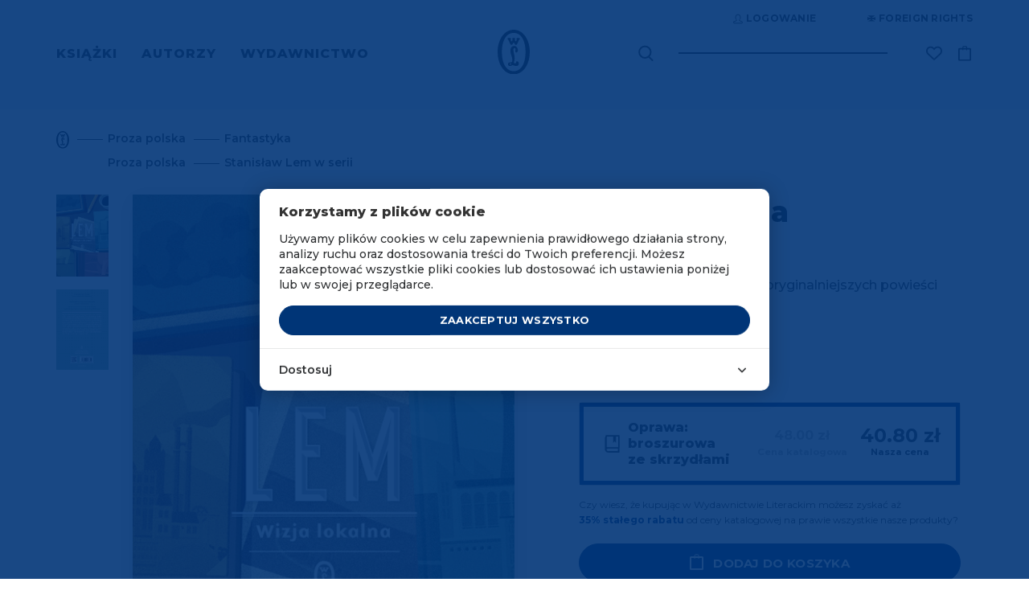

--- FILE ---
content_type: text/html; charset=UTF-8
request_url: https://www.wydawnictwoliterackie.pl/produkt/3183/wizja-lokalna
body_size: 40936
content:
<!doctype html>
<html lang="pl">

    <script>
        wl = true;
    </script>

<head>
    <!-- Required meta tags -->
    <meta charset="utf-8">
    <meta name="viewport" content="width=device-width, initial-scale=1, shrink-to-fit=no">
    <meta name="csrf-token" content="oYOWn9yvnyyGwjEhsSME7afspz0jFbPmaZMhBImV" />

    <!-- Bootstrap CSS -->

            <script src="https://www.google.com/recaptcha/api.js?render=6Lc6jngkAAAAAPKvidlJ8JKaM2y3INAzE-JNB7DB"></script>
        <link rel="stylesheet" href="/css/app.css">
        <link rel="stylesheet" href="/css/global.css">
        <link rel="stylesheet" href="/css/pre.css">
        <link rel="stylesheet" href="/css/nav.css">
        <link rel="stylesheet" href="/css/footer.css">
        <script src="/js/app.js"></script>
        <script src="/js/global.js"></script>
        <link href="https://fonts.googleapis.com/css?family=Montserrat:300,400,600,500,700,800&display=swap&subset=latin-ext" rel="stylesheet">
        <link rel="shortcut icon" type="image/x-icon" href="/img/favicon/wl.ico"/>
        <link rel="icon" size="16x16" href="/img/favicon/wl-16.png">
        <link rel="icon" size="32x32" href="/img/favicon/wl-32.png">
        <link rel="icon" size="192x192" href="/img/favicon/wl-192.png">
        <link rel="apple-touch-icon" sizes="120x120" href="/img/favicon/wl-120.png">
        <link rel="apple-touch-icon" sizes="152x152" href="/img/favicon/wl-152.png">
        <link rel="apple-touch-icon" sizes="180x180" href="/img/favicon/wl-180.png">
        <title>Wizja lokalna - Wydawnictwo Literackie</title>
    
    <!-- invisio debug start -->

    <!-- Google Tag Manager -->
    <script>(function(w,d,s,l,i){w[l]=w[l]||[];w[l].push({'gtm.start':
                new Date().getTime(),event:'gtm.js'});var f=d.getElementsByTagName(s)[0],
            j=d.createElement(s),dl=l!='dataLayer'?'&l='+l:'';j.async=true;j.src=
            'https://www.googletagmanager.com/gtm.js?id='+i+dl;f.parentNode.insertBefore(j,f);
        })(window,document,'script','dataLayer','GTM-P5BQWBL');</script>
    <!-- End Google Tag Manager -->
















            

        <script>
            window.dataLayer = window.dataLayer || [];
            function gtag(){dataLayer.push(arguments);}
            gtag('consent', 'default', {
                'ad_storage': 'denied',
                'analytics_storage': 'denied',
                'ad_user_data': 'denied',
                'ad_personalization': 'denied',
                'FUNCTIONALITY_STORAGE': 'denied',
                'PERSONALIZATION_STORAGE': 'granted', // wartość niezwiązana z analityką i marketingiem
            });
            $.ajax({
                method: "GET",
                url: "/api/cookie/_ga",
            })
                .done(function( msg ) {
                    console.log('COOKIE CHECK');
                    if(msg ==1 ){
                        console.log('GOOGLE CONSENT GIVEN');
                        gtag('consent', 'update', {
                            'ad_storage': 'granted',
                            'analytics_storage': 'granted',
                            'ad_user_data': 'granted',
                            'ad_personalization': 'granted',
                            'FUNCTIONALITY_STORAGE': 'granted',
                            'PERSONALIZATION_STORAGE': 'granted',
                        });
                    }else{
                        console.log('GOOGLE CONSENT NOT GIVEN');
                    }
                });
        </script>
        <!-- End Google Tag Manager -->
    
    
    <!-- invisio debug end -->

    
    
            <meta name="description" content="Mamy to, czego szukasz! Wszystkie strony literatury! 
	Wizja lokalna jest jedną z najoryginalniejszych powieści Lema...">
                    <meta property="og:image" content="https://www.wydawnictwoliterackie.pl/storage/images/products/223x307/wizja_lokalna_605881c4b84d7.jpg" />
            
            <meta name="facebook-domain-verification" content="7ymcrs1yer6qzecvs8vdt2juvi7up7" />
        <script async src="https://pagead2.googlesyndication.com/pagead/js/adsbygoogle.js?client=ca-pub-5205238615259034"
                crossorigin="anonymous"></script>
    








            <!--  Facebook OG meta tags  -->
        <meta property="og:title" content="Wizja lokalna - Wydawnictwo Literackie" />
        <meta property="og:description" content="
	Wizja lokalna jest jedną z najoryginalniejszych powieści Lema..." />
        <meta property="og:image" content="https://www.wydawnictwoliterackie.pl/storage/images/products/223x307/wizja_lokalna_605881c4b84d7.jpg" />
        <!--    -->

                            
        <!--  BUYBOX LOADNIG SCRIPT -->
        <script type="text/javascript">
            "use strict";(function(scriptUrl,campaignId){if(!window.bb){window.bb=function(){
                for(var _len=arguments.length,params=Array(_len),_key=0;_key<_len;_key++){
                    params[_key]=arguments[_key]}return window.bb.q.push(params)};window.bb.q=[]
            ;window.bb.campaignId=campaignId;var script=document.createElement("script")
            ;var firstScript=document.getElementsByTagName("script")[0];script.async=true
            ;script.src=scriptUrl;firstScript.parentNode.insertBefore(script,firstScript)}
            })("https://shop-js.buybox.click/js/bb-shop.min.js", 63,0);
        </script>
        <!--    -->
    
    <script async src="//www.instagram.com/embed.js"></script>

    
            
        <!-- Cookie Consent --><script src="https://www.wydawnictwoliterackie.pl/cookie-consent/script?id=61a7dfc1462318126a1a874d2d204e37" defer></script>        
    
</head>


<body class="m-auto pr-0 page-product-show     " >

    
            <!-- DATA LAYER (enabled)-->
        <!-- Google Tag Manager (noscript) -->
<noscript><iframe src="https://www.googletagmanager.com/ns.html?id=GTM-P5BQWBL"
                  height="0" width="0" style="display:none;visibility:hidden"></iframe></noscript>
<!-- End Google Tag Manager (noscript) -->



<input type="hidden" id="jsonData" value="{&quot;user_id&quot;:&quot;&quot;,&quot;site_language&quot;:&quot;PL&quot;,&quot;site_currency&quot;:&quot;PLN&quot;,&quot;page_category&quot;:&quot;Product Page&quot;}"/>
<input type="hidden" id="jsonDataCustom" />


    
            <input type="hidden" class="jsonDataEvent" value="{&quot;event&quot;:&quot;view_item&quot;,&quot;ecommerce&quot;:{&quot;value&quot;:&quot;40.80&quot;,&quot;currency&quot;:&quot;PLN&quot;,&quot;items&quot;:[{&quot;item_id&quot;:3136,&quot;item_name&quot;:&quot;Wizja lokalna | Stanisław Lem&quot;,&quot;affiliation&quot;:&quot;Wydawnictwo Literackie&quot;,&quot;currency&quot;:&quot;PLN&quot;,&quot;discount&quot;:7.2,&quot;index&quot;:0,&quot;item_brand&quot;:&quot;Wydawnictwo Literackie&quot;,&quot;item_list_id&quot;:&quot;proza_polska&quot;,&quot;item_list_name&quot;:&quot;Proza polska&quot;,&quot;item_variant&quot;:&quot;paperBook&quot;,&quot;price&quot;:&quot;40.80&quot;,&quot;quantity&quot;:1,&quot;item_category&quot;:&quot;Proza polska&quot;,&quot;item_category1&quot;:&quot;Fantastyka&quot;,&quot;item_category2&quot;:&quot;Stanisław Lem w serii&quot;}]}}"/>
            <input type="hidden" class="jsonDataEvent" value="{&quot;event&quot;:&quot;view_item_list&quot;,&quot;ecommerce&quot;:{&quot;items&quot;:[{&quot;item_id&quot;:2273,&quot;item_name&quot;:&quot;Bajki robotów | Stanisław Lem&quot;,&quot;affiliation&quot;:&quot;Wydawnictwo Literackie&quot;,&quot;currency&quot;:&quot;PLN&quot;,&quot;discount&quot;:5.23,&quot;index&quot;:0,&quot;item_brand&quot;:&quot;Wydawnictwo Literackie&quot;,&quot;item_list_id&quot;:&quot;related_products&quot;,&quot;item_list_name&quot;:&quot;Polecamy również&quot;,&quot;item_variant&quot;:&quot;paperBook&quot;,&quot;price&quot;:&quot;29.67&quot;,&quot;quantity&quot;:1,&quot;item_category&quot;:&quot;Proza polska&quot;,&quot;item_category1&quot;:&quot;Audiobooki&quot;,&quot;item_category2&quot;:&quot;Fantastyka&quot;,&quot;item_category3&quot;:&quot;Stanisław Lem w serii&quot;},{&quot;item_id&quot;:8641,&quot;item_name&quot;:&quot;W strachu przed antymaterią. 1381 cytatów | Stanisław Lem&quot;,&quot;affiliation&quot;:&quot;Wydawnictwo Literackie&quot;,&quot;currency&quot;:&quot;PLN&quot;,&quot;discount&quot;:7.48,&quot;index&quot;:1,&quot;item_brand&quot;:&quot;Wydawnictwo Literackie&quot;,&quot;item_list_id&quot;:&quot;related_products&quot;,&quot;item_list_name&quot;:&quot;Polecamy również&quot;,&quot;item_variant&quot;:&quot;paperBook&quot;,&quot;price&quot;:&quot;42.42&quot;,&quot;quantity&quot;:1,&quot;item_category&quot;:&quot;Proza polska&quot;,&quot;item_category1&quot;:&quot;Fantastyka&quot;,&quot;item_category2&quot;:&quot;E-booki&quot;,&quot;item_category3&quot;:&quot;Dublety&quot;},{&quot;item_id&quot;:9340,&quot;item_name&quot;:&quot;Wśród umarłych | Stanisław Lem&quot;,&quot;affiliation&quot;:&quot;Wydawnictwo Literackie&quot;,&quot;currency&quot;:&quot;PLN&quot;,&quot;discount&quot;:7.48,&quot;index&quot;:2,&quot;item_brand&quot;:&quot;Wydawnictwo Literackie&quot;,&quot;item_list_id&quot;:&quot;related_products&quot;,&quot;item_list_name&quot;:&quot;Polecamy również&quot;,&quot;item_variant&quot;:&quot;paperBook&quot;,&quot;price&quot;:&quot;42.42&quot;,&quot;quantity&quot;:1,&quot;item_category&quot;:&quot;Proza polska&quot;,&quot;item_category1&quot;:&quot;Fantastyka&quot;,&quot;item_category2&quot;:&quot;Stanisław Lem w serii&quot;},{&quot;item_id&quot;:9534,&quot;item_name&quot;:&quot;Solaris - Kanon Lema | Stanisław Lem&quot;,&quot;affiliation&quot;:&quot;Wydawnictwo Literackie&quot;,&quot;currency&quot;:&quot;PLN&quot;,&quot;discount&quot;:8.98,&quot;index&quot;:3,&quot;item_brand&quot;:&quot;Wydawnictwo Literackie&quot;,&quot;item_list_id&quot;:&quot;related_products&quot;,&quot;item_list_name&quot;:&quot;Polecamy również&quot;,&quot;item_variant&quot;:&quot;paperBook&quot;,&quot;price&quot;:&quot;50.92&quot;,&quot;quantity&quot;:1,&quot;item_category&quot;:&quot;Proza polska&quot;,&quot;item_category1&quot;:&quot;Fantastyka&quot;,&quot;item_category2&quot;:&quot;Kanon Lema&quot;}]}}"/>
    

<!-- Data layer -->
<script>
    //console.log('DataLayer: global data');
    window.dataLayer = window.dataLayer || [];
    window.dataLayer.push({ ecommerce: null });

    if(document.getElementById('jsonData').value !== '') {
        let dataObject1 = JSON.parse(document.getElementById('jsonData').value);
        window.dataLayer.push(dataObject1);
        //console.log('DL object:');
        //console.log(dataObject1);
    } /*else {
        console.log('Problem: #jsonData value is an empty string.');
    }*/

</script>

    <script>
        let dlEvents = [...document.getElementsByClassName('jsonDataEvent')];

        dlEvents.forEach(function(element) {
            let dlObject = JSON.parse(element.value);
            console.log('DataLayer event detected: ' + dlObject.event);
            dataLayer.push({ecommerce: null});
            console.log('DL object (event):');
            console.log(dlObject);
            dataLayer.push(dlObject);
        });
    </script>


<script>
    if (window.performance && window.performance.navigation.type === window.performance.navigation.TYPE_BACK_FORWARD) {
        //alert('Got here using the browser "Back" or "Forward" button.');
        console.log('Got here using the browser "Back" or "Forward" button.');
    } else {
            }
</script>


        <!-- ----- -->
    
    
            <script>
    window.fbAsyncInit = function() {
        FB.init({
            appId: "572419590230335",
            autoLogAppEvents: true,
            cookie: true,                          // Enable cookies to allow the server to access the session.
            xfbml: true,                           // Parse social plugins on this webpage.
            version: 'v4.0'                        // Use this Graph API version for this call.
        });
    };

    (function(d, s, id){                           // Load the SDK asynchronously
        var js, fjs = d.getElementsByTagName(s)[0];
        if (d.getElementById(id)) {return;}
        js = d.createElement(s); js.id = id;
        js.src = "https://connect.facebook.net/pl_PL/sdk.js";
        fjs.parentNode.insertBefore(js, fjs);
    }(document, 'script', 'facebook-jssdk'));

</script>
<script async defer src="https://connect.facebook.net/pl_PL/sdk.js"></script>
    

<div class="popup-overlay" style="display: none;"></div>

<div id="confirm-pop" class="info-pop position-fixed flex-column justify-content-center align-items-center text-center px-4" style="display: none;">
    <p id="alertText" class="default__text--dark mb-0"></p>
    <div id="alertButtons" class="d-flex justify-content-center w-100 pt-4">
        <button id="confirmSubmitBtn" type="button" class="btn btn-primary text-uppercase <!--w-50--> btn--next-step mr-2">OK</button>
        <button id="confirmCancelBtn" type="button" onclick="$('#confirm-pop').slideUp();" class="btn btn-primary text-uppercase <!--w-50--> btn--next-step">Anuluj</button>
    </div>
</div>

<div id="info-pop" class="info-pop position-fixed <!--d-none--> flex-column justify-content-center align-items-center text-center px-4" style="display: none;">
        <div class="modal-header border-0" style="display: none;">
        <button type="button" class="close text-right" data-dismiss="modal" aria-label="Close">
            <span aria-hidden="true">&times;</span>
        </button>
    </div>
        <p id="infoText" class="default__text--dark mb-0"></p>
</div>


<div id="added-pop" class="info-pop position-fixed <!--d-none--> flex-column justify-content-center align-items-center text-center px-4" style="display: none;">
    
    <p class="default__text--super-bold-bigger mb-0"><span id="addedTitle">Tytuł</span></p>
    <p class="default__text mb-4"><span id="addedAuthor">Autor</span></p>
    <p class="mb-0">Produkt został dodany do koszyka.</p>
    <div class="d-flex mt-4">
        <a href="#" class="btn btn-continue btn-scn  text-uppercase mr-md-5 mb-md-0 mb-3">Kontynuuj zakupy</a>
                    <a href="https://www.wydawnictwoliterackie.pl/koszyk" class="btn btn-primary text-uppercase"><img src="/img/icons/cart-white.svg" class="product-button__image mr-2">Przejdź do koszyka</a>
            </div>
</div>



<div id="body-wrapper" class="d-flex mx-auto flex-column">
    
            <header class="mb-auto">
                            <div id="nav" class="container-fluid d-md-block d-none pl-0 pr-0 overflow-hidden">
    <div class="container">
        <div class="row justify-content-end">
            <div class="top-bar d-flex mb-4 mt-3">

    <div class="auth-controls d-flex">



    </div>

    <div class="d-flex align-items-center ml-5">
        <a href="https://www.wydawnictwoliterackie.pl/foreign-rights"  class="top-bar__links rights-icon position-relative text-uppercase d-flex align-items-center" title="Foreign rights" aria-label="Foreign Rights"><img src="/img/icons/rights.svg" class="mr-1" alt="Ikona Foreign Rights" title="Foreign Rights" />Foreign rights</a>

    </div>
</div>
        </div>
        <div class="nav-row row justify-content-between align-items-center">
            <nav class="menu-left" aria-label="Menu główne">
                <ul class="ml-0 pl-0 mb-0">
                                            <li class="d-inline text-uppercase pr-4">
                            <a href="#" class="menu-left__link  active  "    data-toggle="modal" data-target="#menu-modal-main" >
                                Książki
                            </a>
                        </li>
                                            <li class="d-inline text-uppercase pr-4">
                            <a href="https://www.wydawnictwoliterackie.pl/autorzy" class="menu-left__link  "  >
                                Autorzy
                            </a>
                        </li>
                                            <li class="d-inline text-uppercase pr-4">
                            <a href="https://www.wydawnictwoliterackie.pl/wydawnictwo" class="menu-left__link   active--more "   data-toggle="modal" data-target="#menu-modal-main"  >
                                Wydawnictwo
                            </a>
                        </li>
                                    </ul>
            </nav>
            <div class="nav__logo position-absolute d-flex justify-content-center">
                                     <a href="https://www.wydawnictwoliterackie.pl">
                                                    <img src="/img/logo.svg" class="nav__logo-img" alt="Logo Wydawnictwa Literackiego" title="Wydawnictwo Literackie" />
                                            </a>
                            </div>
            <div class="nav-right d-flex align-items-center position-relative">
                <div class="search mr-5">
                    <form class="search__form-inline form-inline position-relative" role="search" aria-label="Wyszukiwanie" data-toggle="modal" data-target="#search-modal">
                        <label for="search-input-desktop" class="sr-only">Wyszukaj książki, autorów, wydarzenia</label>
                        <img src="/img/icons/search.svg" class="search__img position-absolute" data-toggle="modal" data-target="#search-modal" alt="Ikona wyszukiwarki" title="Wyszukaj" />
                        <input class="search__form-control form-control" type="text" id="search-input-desktop" aria-label="Wyszukaj książki, autorów, wydarzenia" data-toggle="modal" data-target="#search-modal">
                    </form>
                </div>
                <div class="search search--pseudo mr-5 position-absolute" data-toggle="modal" data-target="#search-modal">

                </div>

                                <div class="wishlist-icon__wrapper">
                    <div class="align-items-center mr-3">


    <a href="https://www.wydawnictwoliterackie.pl/dane-uzytkownika?wishlist"  title="Lista życzeń"  class="top-bar__links wishlist-icon position-relative text-uppercase d-flex align-items-center "  aria-label="Lista życzeń ">
        <img src="https://www.wydawnictwoliterackie.pl/img/icons/wishlist.svg"  alt="Ikona listy życzeń" title="Lista życzeń" />
    </a>

    
</div>
                </div>
                
                

                <a href="https://www.wydawnictwoliterackie.pl/koszyk" class="nav-right__cart position-relative " data-counter="" data-id="44766108" title="Koszyk">
                    <img src="/img/icons/cart.svg" alt="Ikona koszyka" title="Koszyk" />
                </a>
            </div>
        </div>
    </div>
</div>


<div class="modal fade pr-0" id="menu-modal-main" tabindex="-1" role="dialog" aria-labelledby="menu-modal-title" aria-describedby="menu-modal-description" aria-hidden="true">
    <div class="modal-dialog mt-0" role="document">
        <div class="modal-content border-0 container px-0 pt-0">
                         <div class="modal-body border-0">
                <h2 id="menu-modal-title" class="sr-only">Menu główne</h2>
                <p id="menu-modal-description" class="sr-only">Menu zawierające kategorie książek i informacje o wydawnictwie</p>
                <div id="nav" class="bg-transparent">
                    <div class="nav-row row justify-content-between align-items-center">
                        <nav class="menu-left pt-4" aria-label="Menu główne">
                            <ul class="menu-left__list ml-0 pl-0 mb-0 mt-3">
                                                                    <li class="d-inline text-uppercase pr-4">
                                        <a href="#" class="dev2 menu-left__link   active " >Książki</a>
                                    </li>
                                                                    <li class="d-inline text-uppercase pr-4">
                                        <a href="https://www.wydawnictwoliterackie.pl/autorzy" class="dev2 menu-left__link  " >Autorzy</a>
                                    </li>
                                                                    <li class="d-inline text-uppercase pr-4">
                                        <a href="https://www.wydawnictwoliterackie.pl/wydawnictwo" class="dev2 menu-left__link  active--more  " >Wydawnictwo</a>
                                    </li>
                                                                                                    <li class="menu-left__list--pseudo d-inline text-uppercase pr-4  iter1 modal-books--pseudo ">
                                        <a href="#" class="dev2 menu-left__link"    data-toggle="modal" data-target="#menu-modal-main" >Książki</a>
                                    </li>
                                                                    <li class="menu-left__list--pseudo d-inline text-uppercase pr-4  iter2 ">
                                        <a href="#" class="dev2 menu-left__link"  >Autorzy</a>
                                    </li>
                                                                    <li class="menu-left__list--pseudo d-inline text-uppercase pr-4  iter3 modal-wydawnictwo--pseudo ">
                                        <a href="#" class="dev2 menu-left__link"   data-toggle="modal" data-target="#menu-modal-main"  >Wydawnictwo</a>
                                    </li>
                                                            </ul>
                        </nav>
                        <div class="nav__logo position-absolute d-flex justify-content-center">
                                                    <a href="https://www.wydawnictwoliterackie.pl"><img src="/img/logo-white.svg" class="nav__logo-img" alt="Logo Wydawnictwa Literackiego" title="Wydawnictwo Literackie" /></a>
                                                </div>
                    </div>
                </div>
                <section class="row menu-books" aria-labelledby="books-menu-title">
                    <div class="col-12">
                        <h3 id="books-menu-title" class="sr-only">Kategorie książek</h3>
                        <div class="row">
                            <div class="col-4 pl-0">
                                <nav class="nav__links-block" aria-label="Kategorie książek">
                                    <div class="category__filter d-flex flex-column">
                                        <div class="mb-1">
                                            <a href="https://www.wydawnictwoliterackie.pl/kategorie/wszystko" class="category__title category__title--more not-select pt-0">Wszystkie kategorie</a>
                                        </div>

                                                                                    <div class=" mb-1 ">
                                                <a href="https://www.wydawnictwoliterackie.pl/kategorie/1-proza-obca" class="category__title category__title--more not-select pt-0">Proza obca</a>
                                            </div>
                                                                                    <div class=" my-1 ">
                                                <a href="https://www.wydawnictwoliterackie.pl/kategorie/2-proza-polska" class="category__title category__title--more not-select pt-0">Proza polska</a>
                                            </div>
                                                                                    <div class=" my-1 ">
                                                <a href="https://www.wydawnictwoliterackie.pl/kategorie/69-inne-konstelacje-olgi-tokarczuk" class="category__title category__title--more not-select pt-0">Inne Konstelacje Olgi Tokarczuk</a>
                                            </div>
                                                                                    <div class=" my-1 ">
                                                <a href="https://www.wydawnictwoliterackie.pl/kategorie/4-historia" class="category__title category__title--more not-select pt-0">Historia</a>
                                            </div>
                                                                                    <div class=" my-1 ">
                                                <a href="https://www.wydawnictwoliterackie.pl/kategorie/23-literatura-faktu" class="category__title category__title--more not-select pt-0">Literatura faktu</a>
                                            </div>
                                                                                    <div class=" my-1 ">
                                                <a href="https://www.wydawnictwoliterackie.pl/kategorie/68-kryminal-sensacja-thriller-horror" class="category__title category__title--more not-select pt-0">Kryminał, sensacja, thriller, horror</a>
                                            </div>
                                                                                    <div class=" my-1 ">
                                                <a href="https://www.wydawnictwoliterackie.pl/kategorie/11-biografie-dzienniki-wspomnienia-listy" class="category__title category__title--more not-select pt-0">Biografie, dzienniki, wspomnienia, listy</a>
                                            </div>
                                                                                    <div class=" my-1 ">
                                                <a href="https://www.wydawnictwoliterackie.pl/kategorie/3-dziela-zebrane" class="category__title category__title--more not-select pt-0">Dzieła zebrane</a>
                                            </div>
                                                                                    <div class=" my-1 ">
                                                <a href="https://www.wydawnictwoliterackie.pl/kategorie/5-poezja-dramat" class="category__title category__title--more not-select pt-0">Poezja, dramat</a>
                                            </div>
                                                                                    <div class=" my-1 ">
                                                <a href="https://www.wydawnictwoliterackie.pl/kategorie/7-literatura-dziecieca-i-mlodziezowa" class="category__title category__title--more not-select pt-0">Literatura dziecięca i młodzieżowa</a>
                                            </div>
                                                                                    <div class=" my-1 ">
                                                <a href="https://www.wydawnictwoliterackie.pl/kategorie/8-literatura-popularnonaukowa" class="category__title category__title--more not-select pt-0">Literatura popularnonaukowa</a>
                                            </div>
                                                                                    <div class=" my-1 ">
                                                <a href="https://www.wydawnictwoliterackie.pl/kategorie/9-poradniki" class="category__title category__title--more not-select pt-0">Poradniki</a>
                                            </div>
                                                                                    <div class=" my-1 ">
                                                <a href="https://www.wydawnictwoliterackie.pl/kategorie/12-humanistyka-esej-religia" class="category__title category__title--more not-select pt-0">Humanistyka, esej, religia</a>
                                            </div>
                                                                                    <div class=" my-1 ">
                                                <a href="https://www.wydawnictwoliterackie.pl/kategorie/14-inne" class="category__title category__title--more not-select pt-0">Inne</a>
                                            </div>
                                                                                    <div class=" my-1 ">
                                                <a href="https://www.wydawnictwoliterackie.pl/kategorie/70-wydania-archiwalne" class="category__title category__title--more not-select pt-0">Wydania archiwalne</a>
                                            </div>
                                        
                                    </div>
                                </nav>
                            </div>
                            <div class="col-3 dev2">
                                
                                <nav class="d-flex flex-column pb-2" aria-label="Popularne kategorie">
                                    
                                        


                                            <a href="https://www.wydawnictwoliterackie.pl/bestsellery" class="position-relative category__title text-uppercase pb-1">Bestsellery</a>
                                        
                                        
                                    
                                        


                                            <a href="https://www.wydawnictwoliterackie.pl/nowosci" class="position-relative category__title text-uppercase pb-1">Nowości</a>
                                        
                                        
                                    
                                        


                                            <a href="https://www.wydawnictwoliterackie.pl/promocje" class="position-relative category__title text-uppercase pb-1">Promocje</a>
                                        
                                        
                                    
                                        


                                            <a href="https://www.wydawnictwoliterackie.pl/kategorie/45-dublety" class="position-relative category__title text-uppercase pb-1">Dublety</a>
                                        
                                        
                                    
                                        


                                            <a href="https://www.wydawnictwoliterackie.pl/kategorie/13-ksiazki-z-autografem" class="position-relative category__title text-uppercase pb-1">Książki z autografem</a>
                                        
                                        
                                    
                                        


                                            <a href="https://www.wydawnictwoliterackie.pl/kategorie/62-pakiety" class="position-relative category__title text-uppercase pb-1">Pakiety</a>
                                        
                                        
                                    
                                        


                                            <a href="https://www.wydawnictwoliterackie.pl/kategorie/61-karty-podarunkowe" class="position-relative category__title text-uppercase pb-1">Karty podarunkowe</a>
                                        
                                        
                                    
                                        


                                            <a href="https://www.wydawnictwoliterackie.pl/zapowiedzi" class="position-relative category__title text-uppercase pb-1">Zapowiedzi</a>
                                        
                                        
                                    
                                        


                                            <a href="https://www.wydawnictwoliterackie.pl/przedsprzedaz" class="position-relative category__title text-uppercase pb-1">Przedsprzedaż</a>
                                        
                                        
                                                                    </nav>

                                <nav class="d-flex flex-column pt-4 pb-2" aria-label="Dodatkowe kategorie">
                                                                            <a href="https://www.wydawnictwoliterackie.pl/kategorie/40-e-booki" class="position-relative category__title text-uppercase py-1">E-booki</a>
                                                                            <a href="https://www.wydawnictwoliterackie.pl/kategorie/6-audiobooki" class="position-relative category__title text-uppercase py-1">Audiobooki</a>
                                                                    </nav>

                                                                    <nav class="d-flex flex-column pt-4" aria-label="Specjalne kategorie">
                                                                                    <a href="https://www.wydawnictwoliterackie.pl/noir-sur-blanc" class="position-relative category__title text-uppercase py-1">Noir sur Blanc</a>
                                                                            </nav>
                                
                                <nav class="d-flex flex-column pt-4" aria-label="Pozostałe kategorie">
                                                                    </nav>
                            </div>

                            <div class="col-5 pr-0">
<!--                                <img src="/img/nav-img.jpg" class="w-100" />-->
                                                                    <div class="row mt-2 mb-md-5 mb-4 pb-md-4 pb-0">
            <div class="col-12">
                <a href="https://www.wydawnictwoliterackie.pl/produkt/5700/antarktyda" title="Antarktyda" class="banner-url" data-counter-url="https://www.wydawnictwoliterackie.pl/banner/click-counter/300">
                    <img src="https://www.wydawnictwoliterackie.pl/storage/images/banners/848x323/antarktyda_695e651e12378.png" class="w-100 d-md-block d-none banner-desktop-style" />
                </a>
                <a href="https://www.wydawnictwoliterackie.pl/produkt/5700/antarktyda" title="Antarktyda" class="banner-url" data-counter-url="https://www.wydawnictwoliterackie.pl/banner/click-counter/300">
                    <img src="https://www.wydawnictwoliterackie.pl/storage/images/banners/540x289/antarktyda_695e651e12378.png" class="w-100 d-md-none d-block mb-3 banner-mobile-style" />
                </a>
            </div>
        </div>
                                                                </div>

                        </div>
                    </div>
                </section>

                <section class="row menu-wydawnictwo" aria-labelledby="publisher-menu-title">
                    <div class="col-12">
                        <h3 id="publisher-menu-title" class="sr-only">Informacje o wydawnictwie</h3>
                        <div class="row">
                            <div class="col-4 pl-0">
                                <nav class="nav__links-block" aria-label="Menu wydawnictwa">
                                    <div class="category__filter d-flex flex-column">
                                                                                    <div class="mb-1">
                                                <a href="https://www.wydawnictwoliterackie.pl/wydarzenia" class="category__title pt-0 mt-2 mb-2">Wydarzenia</a>
                                            </div>
                                            <div class="mb-1">
                                                <a href="https://www.wydawnictwoliterackie.pl/wydawnictwo" class="category__title pt-0 mt-2 mb-2">O wydawnictwie</a>
                                            </div>
                                                                                                                            <div class="my-1">
                                                <a href="https://www.wydawnictwoliterackie.pl/wydawnictwo/dla-autorow" class="category__title pt-0 mt-2 mb-2">Publikuj w WL</a>
                                            </div>
                                                                                                                            <div class="my-1">
                                                <a href="https://www.wydawnictwoliterackie.pl/wydawnictwo/dla-biznesu" class="category__title pt-0 mt-2 mb-2">WL dla biznesu</a>
                                            </div>
                                                                                    <div class="my-1">
                                                <a href="https://www.wydawnictwoliterackie.pl/kontakt" class="category__title pt-0 mt-2 mb-2">Kontakt</a>
                                            </div>
                                                                                    <div class="my-1">
                                                <a href="https://www.wydawnictwoliterackie.pl/foreign-rights" class="category__title pt-0 mt-2 mb-2">Foreign Rights</a>
                                            </div>
                                                                                                                    </div>
                                </nav>
                            </div>
                                                            <div class="offset-3 col-5">
                                    <a href="https://www.wydawnictwoliterackie.pl/wydawnictwo/dla-biznesu" title="WL dla biznesu" class="banner-url" data-counter-url="https://www.wydawnictwoliterackie.pl/banner/click-counter/182">
                                        <img src="/img/Wl_dla_firm_poziom.png" class="w-100 d-md-block d-none banner-desktop-style" alt="Banner WL dla biznesu" title="WL dla biznesu" />
                                    </a>
                                </div>
                                                    </div>
                    </div>
                </section>

            </div>
        </div>
    </div>
</div>
<div class="modal fade pr-0" id="search-modal" tabindex="-1" role="dialog" aria-labelledby="search-modal-title" aria-describedby="search-modal-description" aria-hidden="true">
    <div class="modal-dialog" role="document">
        <div class="modal-content border-0 container">
            <div class="modal-header border-0">
                <button type="button" class="close text-right" data-dismiss="modal" aria-label="Zamknij wyszukiwarkę">
                    <span aria-hidden="true">&times;</span>
                </button>
            </div>
            <div class="modal-body border-0">
                <h2 id="search-modal-title" class="sr-only">Wyszukiwarka</h2>
                <p id="search-modal-description" class="sr-only">Wyszukaj książki, autorów i wydarzenia w katalogu Wydawnictwa Literackiego</p>
                <div id='quick-search' class="search mr-5 pb-md-5 pb-2">
                    <form id="search-form" action="https://www.wydawnictwoliterackie.pl/szukaj" method="POST" class="search__form-inline form-inline position-relative" data-quick-search="https://www.wydawnictwoliterackie.pl/szukaj/podpowiedzi">
                        <input type="hidden" name="_token" value="oYOWn9yvnyyGwjEhsSME7afspz0jFbPmaZMhBImV" autocomplete="off">                        <label for="search-form-query-faker" class="sr-only">Wyszukaj książki, autorów, wydarzenia</label>
                        <input id="search-form-query-faker" class="search__form-control form-control" type="text" placeholder="Wyszukaj..." aria-label="Wyszukaj książki, autorów, wydarzenia" autofocus>
                        <input id="search-form-query" name="search" type="hidden" data-type="desktop">
                                             </form>
                </div>
                <div class="d-flex justify-content-center">
                    <div id="search-results-loading-spinner" class="spinner-border text-light" style="display:none;" role="status" aria-label="Ładowanie wyników wyszukiwania">
                        <span class="sr-only">Ładowanie wyników wyszukiwania...</span>
                    </div>
                </div>
                <div class="d-flex justify-content-center">
                    <div class="result position-relative d-flex flex-column pb-3" role="region" aria-live="polite" aria-label="Wyniki wyszukiwania">
                        <p id='search-error' class="no_result__title pt-3 pb-2" style="display:none">Wystąpił błąd podczas wyszukiwania. Spróbuj jeszcze raz.</p>
                    </div>
                </div>
            </div>
        </div>
    </div>
</div>


<div id="nav--mobile" class="container-fluid overflow-hidden d-block d-md-none pt-4">
    <div class="nav-row row justify-content-between align-items-center">
        <div class="menu-left pl-3">
            <a href="https://www.wydawnictwoliterackie.pl">
                            <img src="/img/logo.svg" class="nav-home__logo-img" alt="Logo Wydawnictwa Literackiego" title="Wydawnictwo Literackie" />
                        </a>
        </div>
        <div class="nav-right d-flex align-items-center position-relative pr-3">
                        <div class="wishlist-icon__wrapper">
                <div class="align-items-center mr-3">


    <a href="https://www.wydawnictwoliterackie.pl/dane-uzytkownika?wishlist"  title="Lista życzeń"  class="top-bar__links wishlist-icon position-relative text-uppercase d-flex align-items-center "  aria-label="Lista życzeń ">
        <img src="https://www.wydawnictwoliterackie.pl/img/icons/wishlist.svg"  alt="Ikona listy życzeń" title="Lista życzeń" />
    </a>

    
</div>
            </div>
                        <div class="search mr-5">
                <form class="search__form-inline form-inline position-relative" role="search" aria-label="Wyszukiwanie">
                    <label for="search-input-mobile" class="sr-only">Wyszukaj książki, autorów, wydarzenia</label>
                    <img src="/img/icons/search.svg" class="search__img position-absolute" data-toggle="modal" data-target="#search-modal" alt="Ikona wyszukiwarki" title="Wyszukaj" />
                </form>
            </div>
            <div class="search search--pseudo mr-5 position-absolute" data-toggle="modal" data-target="#search-modal">

            </div>

            <div class="nav-right__cart position-relative mr-3 " data-counter="" data-id="44766108">
                <a href="https://www.wydawnictwoliterackie.pl/koszyk"><img src="/img/icons/cart.svg" alt="Ikona koszyka" title="Koszyk" /></a>
            </div>
            <button class="navbar-toggler nav-home--mobile__button" type="button" data-toggle="modal" data-target="#menu-modal" aria-label="Otwórz menu mobilne">
                <div class="animated-icon3"><span></span><span></span><span></span></div>
            </button>
        </div>
    </div>
</div>

<div class="modal fade pr-0" id="menu-modal" tabindex="-1" role="dialog" aria-labelledby="mobile-menu-title" aria-describedby="mobile-menu-description" aria-hidden="true">
    <div class="modal-dialog" role="document">
        <div class="modal-content border-0 container pt-5">
            <div class="modal-body border-0">
                <h2 id="mobile-menu-title" class="sr-only">Menu mobilne</h2>
                <p id="mobile-menu-description" class="sr-only">Menu mobilne zawierające kategorie książek i informacje o wydawnictwie</p>
                <div class="row">
                                                                        <div class="col-12">
                                <div class="d-flex justify-content-between align-items-center">
                                    <span class="nav__link--mobile nav__link--more books-more text-uppercase mt-4">Książki</span>
                                    <button type="button" class="close text-right" data-dismiss="modal" aria-label="Zamknij menu mobilne">
                                        <span aria-hidden="true">&times;</span>
                                    </button>
                                </div>
                                <section class="col-12 px-0 books-more-show" aria-labelledby="books-mobile-title">
                                    <h3 id="books-mobile-title" class="sr-only">Kategorie książek</h3>
                                    <nav class="nav__links-block" aria-label="Kategorie książek">
                                        <div class="category__filter d-flex flex-column">
                                                                                            <div>
                                                    <p class="category__title category__title--more not-select pt-0 mt-0 mb-0 py-1">Proza obca</p>
                                                    <ul class="category__form category__form--multiselect p-0 mb-2">
                                                        <li class="position-relative category__title pl-4 py-1"><a href="https://www.wydawnictwoliterackie.pl/kategorie/1-proza-obca" class="category__title">Wszystkie</a></li>
                                                                                                                    <li class="position-relative category__title pl-4 py-1"><a href="https://www.wydawnictwoliterackie.pl/kategorie/81-seria-gwiazda-poranna" class="category__title">Seria &quot;Gwiazda poranna&quot;</a></li>
                                                                                                                    <li class="position-relative category__title pl-4 py-1"><a href="https://www.wydawnictwoliterackie.pl/kategorie/15-fantastyka" class="category__title">Fantastyka</a></li>
                                                                                                                    <li class="position-relative category__title pl-4 py-1"><a href="https://www.wydawnictwoliterackie.pl/kategorie/17-powiesc-obyczajowa" class="category__title">Powieść obyczajowa</a></li>
                                                                                                            </ul>
                                                </div>
                                                                                            <div>
                                                    <p class="category__title category__title--more not-select pt-0 mt-0 mb-0 py-1">Proza polska</p>
                                                    <ul class="category__form category__form--multiselect p-0 mb-2">
                                                        <li class="position-relative category__title pl-4 py-1"><a href="https://www.wydawnictwoliterackie.pl/kategorie/2-proza-polska" class="category__title">Wszystkie</a></li>
                                                                                                                    <li class="position-relative category__title pl-4 py-1"><a href="https://www.wydawnictwoliterackie.pl/kategorie/82-kanon-lema" class="category__title">Kanon Lema</a></li>
                                                                                                                    <li class="position-relative category__title pl-4 py-1"><a href="https://www.wydawnictwoliterackie.pl/kategorie/18-fantastyka" class="category__title">Fantastyka</a></li>
                                                                                                                    <li class="position-relative category__title pl-4 py-1"><a href="https://www.wydawnictwoliterackie.pl/kategorie/78-stanislaw-lem-w-serii" class="category__title">Stanisław Lem w serii</a></li>
                                                                                                                    <li class="position-relative category__title pl-4 py-1"><a href="https://www.wydawnictwoliterackie.pl/kategorie/20-powiesc-obyczajowa" class="category__title">Powieść obyczajowa</a></li>
                                                                                                            </ul>
                                                </div>
                                                                                            <div>
                                                    <p class="category__title category__title--more not-select pt-0 mt-0 mb-0 py-1">Inne Konstelacje Olgi Tokarczuk</p>
                                                    <ul class="category__form category__form--multiselect p-0 mb-2">
                                                        <li class="position-relative category__title pl-4 py-1"><a href="https://www.wydawnictwoliterackie.pl/kategorie/69-inne-konstelacje-olgi-tokarczuk" class="category__title">Wszystkie</a></li>
                                                                                                            </ul>
                                                </div>
                                                                                            <div>
                                                    <p class="category__title category__title--more not-select pt-0 mt-0 mb-0 py-1">Historia</p>
                                                    <ul class="category__form category__form--multiselect p-0 mb-2">
                                                        <li class="position-relative category__title pl-4 py-1"><a href="https://www.wydawnictwoliterackie.pl/kategorie/4-historia" class="category__title">Wszystkie</a></li>
                                                                                                                    <li class="position-relative category__title pl-4 py-1"><a href="https://www.wydawnictwoliterackie.pl/kategorie/22-historia-powszechna" class="category__title">Historia powszechna</a></li>
                                                                                                                    <li class="position-relative category__title pl-4 py-1"><a href="https://www.wydawnictwoliterackie.pl/kategorie/21-historia-polski" class="category__title">Historia Polski</a></li>
                                                                                                                    <li class="position-relative category__title pl-4 py-1"><a href="https://www.wydawnictwoliterackie.pl/kategorie/41-literatura-faktu" class="category__title">Literatura faktu</a></li>
                                                                                                                    <li class="position-relative category__title pl-4 py-1"><a href="https://www.wydawnictwoliterackie.pl/kategorie/42-cracoviana" class="category__title">Cracoviana</a></li>
                                                                                                            </ul>
                                                </div>
                                                                                            <div>
                                                    <p class="category__title category__title--more not-select pt-0 mt-0 mb-0 py-1">Literatura faktu</p>
                                                    <ul class="category__form category__form--multiselect p-0 mb-2">
                                                        <li class="position-relative category__title pl-4 py-1"><a href="https://www.wydawnictwoliterackie.pl/kategorie/23-literatura-faktu" class="category__title">Wszystkie</a></li>
                                                                                                            </ul>
                                                </div>
                                                                                            <div>
                                                    <p class="category__title category__title--more not-select pt-0 mt-0 mb-0 py-1">Kryminał, sensacja, thriller, horror</p>
                                                    <ul class="category__form category__form--multiselect p-0 mb-2">
                                                        <li class="position-relative category__title pl-4 py-1"><a href="https://www.wydawnictwoliterackie.pl/kategorie/68-kryminal-sensacja-thriller-horror" class="category__title">Wszystkie</a></li>
                                                                                                                    <li class="position-relative category__title pl-4 py-1"><a href="https://www.wydawnictwoliterackie.pl/kategorie/77-pakiety-ksiazek-roberta-maleckiego" class="category__title">Pakiety książek Roberta Małeckiego</a></li>
                                                                                                                    <li class="position-relative category__title pl-4 py-1"><a href="https://www.wydawnictwoliterackie.pl/kategorie/72-maria-herman-i-olgierd-borewicz" class="category__title">Maria Herman i Olgierd Borewicz</a></li>
                                                                                                                    <li class="position-relative category__title pl-4 py-1"><a href="https://www.wydawnictwoliterackie.pl/kategorie/73-bernard-gross" class="category__title">Bernard Gross</a></li>
                                                                                                                    <li class="position-relative category__title pl-4 py-1"><a href="https://www.wydawnictwoliterackie.pl/kategorie/80-kama-kosowska-i-leslaw-korcz" class="category__title">Kama Kosowska i Lesław Korcz</a></li>
                                                                                                                    <li class="position-relative category__title pl-4 py-1"><a href="https://www.wydawnictwoliterackie.pl/kategorie/74-marek-bener" class="category__title">Marek Bener</a></li>
                                                                                                            </ul>
                                                </div>
                                                                                            <div>
                                                    <p class="category__title category__title--more not-select pt-0 mt-0 mb-0 py-1">Biografie, dzienniki, wspomnienia, listy</p>
                                                    <ul class="category__form category__form--multiselect p-0 mb-2">
                                                        <li class="position-relative category__title pl-4 py-1"><a href="https://www.wydawnictwoliterackie.pl/kategorie/11-biografie-dzienniki-wspomnienia-listy" class="category__title">Wszystkie</a></li>
                                                                                                                    <li class="position-relative category__title pl-4 py-1"><a href="https://www.wydawnictwoliterackie.pl/kategorie/32-biografie-autobiografie" class="category__title">Biografie, Autobiografie</a></li>
                                                                                                                    <li class="position-relative category__title pl-4 py-1"><a href="https://www.wydawnictwoliterackie.pl/kategorie/33-dzienniki" class="category__title">Dzienniki</a></li>
                                                                                                                    <li class="position-relative category__title pl-4 py-1"><a href="https://www.wydawnictwoliterackie.pl/kategorie/34-wspomnienia" class="category__title">Wspomnienia</a></li>
                                                                                                                    <li class="position-relative category__title pl-4 py-1"><a href="https://www.wydawnictwoliterackie.pl/kategorie/35-listy" class="category__title">Listy</a></li>
                                                                                                                    <li class="position-relative category__title pl-4 py-1"><a href="https://www.wydawnictwoliterackie.pl/kategorie/36-rozmowy" class="category__title">Rozmowy</a></li>
                                                                                                            </ul>
                                                </div>
                                                                                            <div>
                                                    <p class="category__title category__title--more not-select pt-0 mt-0 mb-0 py-1">Dzieła zebrane</p>
                                                    <ul class="category__form category__form--multiselect p-0 mb-2">
                                                        <li class="position-relative category__title pl-4 py-1"><a href="https://www.wydawnictwoliterackie.pl/kategorie/3-dziela-zebrane" class="category__title">Wszystkie</a></li>
                                                                                                            </ul>
                                                </div>
                                                                                            <div>
                                                    <p class="category__title category__title--more not-select pt-0 mt-0 mb-0 py-1">Poezja, dramat</p>
                                                    <ul class="category__form category__form--multiselect p-0 mb-2">
                                                        <li class="position-relative category__title pl-4 py-1"><a href="https://www.wydawnictwoliterackie.pl/kategorie/5-poezja-dramat" class="category__title">Wszystkie</a></li>
                                                                                                                    <li class="position-relative category__title pl-4 py-1"><a href="https://www.wydawnictwoliterackie.pl/kategorie/25-poezja-polska" class="category__title">Poezja polska</a></li>
                                                                                                                    <li class="position-relative category__title pl-4 py-1"><a href="https://www.wydawnictwoliterackie.pl/kategorie/26-poezja-obca" class="category__title">Poezja obca</a></li>
                                                                                                                    <li class="position-relative category__title pl-4 py-1"><a href="https://www.wydawnictwoliterackie.pl/kategorie/27-dramat" class="category__title">Dramat</a></li>
                                                                                                            </ul>
                                                </div>
                                                                                            <div>
                                                    <p class="category__title category__title--more not-select pt-0 mt-0 mb-0 py-1">Literatura dziecięca i młodzieżowa</p>
                                                    <ul class="category__form category__form--multiselect p-0 mb-2">
                                                        <li class="position-relative category__title pl-4 py-1"><a href="https://www.wydawnictwoliterackie.pl/kategorie/7-literatura-dziecieca-i-mlodziezowa" class="category__title">Wszystkie</a></li>
                                                                                                                    <li class="position-relative category__title pl-4 py-1"><a href="https://www.wydawnictwoliterackie.pl/kategorie/79-przewodniki-dla-duzych-i-malych" class="category__title">Przewodniki dla dużych i małych</a></li>
                                                                                                                    <li class="position-relative category__title pl-4 py-1"><a href="https://www.wydawnictwoliterackie.pl/kategorie/49-literatura-dziecieca" class="category__title">Literatura dziecięca</a></li>
                                                                                                                    <li class="position-relative category__title pl-4 py-1"><a href="https://www.wydawnictwoliterackie.pl/kategorie/50-literatura-mlodziezowa" class="category__title">Literatura młodzieżowa</a></li>
                                                                                                            </ul>
                                                </div>
                                                                                            <div>
                                                    <p class="category__title category__title--more not-select pt-0 mt-0 mb-0 py-1">Literatura popularnonaukowa</p>
                                                    <ul class="category__form category__form--multiselect p-0 mb-2">
                                                        <li class="position-relative category__title pl-4 py-1"><a href="https://www.wydawnictwoliterackie.pl/kategorie/8-literatura-popularnonaukowa" class="category__title">Wszystkie</a></li>
                                                                                                            </ul>
                                                </div>
                                                                                            <div>
                                                    <p class="category__title category__title--more not-select pt-0 mt-0 mb-0 py-1">Poradniki</p>
                                                    <ul class="category__form category__form--multiselect p-0 mb-2">
                                                        <li class="position-relative category__title pl-4 py-1"><a href="https://www.wydawnictwoliterackie.pl/kategorie/9-poradniki" class="category__title">Wszystkie</a></li>
                                                                                                                    <li class="position-relative category__title pl-4 py-1"><a href="https://www.wydawnictwoliterackie.pl/kategorie/28-poradniki-kulinarne" class="category__title">Poradniki kulinarne</a></li>
                                                                                                                    <li class="position-relative category__title pl-4 py-1"><a href="https://www.wydawnictwoliterackie.pl/kategorie/43-wychowanie-dzieci" class="category__title">Wychowanie dzieci</a></li>
                                                                                                                    <li class="position-relative category__title pl-4 py-1"><a href="https://www.wydawnictwoliterackie.pl/kategorie/48-rozwoj-osobisty" class="category__title">Rozwój osobisty</a></li>
                                                                                                            </ul>
                                                </div>
                                                                                            <div>
                                                    <p class="category__title category__title--more not-select pt-0 mt-0 mb-0 py-1">Humanistyka, esej, religia</p>
                                                    <ul class="category__form category__form--multiselect p-0 mb-2">
                                                        <li class="position-relative category__title pl-4 py-1"><a href="https://www.wydawnictwoliterackie.pl/kategorie/12-humanistyka-esej-religia" class="category__title">Wszystkie</a></li>
                                                                                                                    <li class="position-relative category__title pl-4 py-1"><a href="https://www.wydawnictwoliterackie.pl/kategorie/37-eseje" class="category__title">Eseje</a></li>
                                                                                                                    <li class="position-relative category__title pl-4 py-1"><a href="https://www.wydawnictwoliterackie.pl/kategorie/38-monografie" class="category__title">Monografie</a></li>
                                                                                                                    <li class="position-relative category__title pl-4 py-1"><a href="https://www.wydawnictwoliterackie.pl/kategorie/39-religia" class="category__title">Religia</a></li>
                                                                                                            </ul>
                                                </div>
                                                                                            <div>
                                                    <p class="category__title category__title--more not-select pt-0 mt-0 mb-0 py-1">Inne</p>
                                                    <ul class="category__form category__form--multiselect p-0 mb-2">
                                                        <li class="position-relative category__title pl-4 py-1"><a href="https://www.wydawnictwoliterackie.pl/kategorie/14-inne" class="category__title">Wszystkie</a></li>
                                                                                                            </ul>
                                                </div>
                                                                                            <div>
                                                    <p class="category__title category__title--more not-select pt-0 mt-0 mb-0 py-1">Wydania archiwalne</p>
                                                    <ul class="category__form category__form--multiselect p-0 mb-2">
                                                        <li class="position-relative category__title pl-4 py-1"><a href="https://www.wydawnictwoliterackie.pl/kategorie/70-wydania-archiwalne" class="category__title">Wszystkie</a></li>
                                                                                                            </ul>
                                                </div>
                                                                                    </div>
                                                                                                                                                                            <nav class="d-flex flex-column pt-4 pb-2 dev3" aria-label="Popularne kategorie">
                                                                                                                                                                        <a href="https://www.wydawnictwoliterackie.pl/bestsellery" class="position-relative category__title text-uppercase py-1">Bestsellery</a>
                                                                                                                                                                                                                                <a href="https://www.wydawnictwoliterackie.pl/nowosci" class="position-relative category__title text-uppercase py-1">Nowości</a>
                                                                                                                                                                                                                                <a href="https://www.wydawnictwoliterackie.pl/promocje" class="position-relative category__title text-uppercase py-1">Promocje</a>
                                                                                                                                                                                                                                <a href="https://www.wydawnictwoliterackie.pl/kategorie/45-dublety" class="position-relative category__title text-uppercase py-1">Dublety</a>
                                                                                                                                                                                                                                <a href="https://www.wydawnictwoliterackie.pl/kategorie/13-ksiazki-z-autografem" class="position-relative category__title text-uppercase py-1">Książki z autografem</a>
                                                                                                                                                                                                                                <a href="https://www.wydawnictwoliterackie.pl/kategorie/62-pakiety" class="position-relative category__title text-uppercase py-1">Pakiety</a>
                                                                                                                                                                                                                                <a href="https://www.wydawnictwoliterackie.pl/kategorie/61-karty-podarunkowe" class="position-relative category__title text-uppercase py-1">Karty podarunkowe</a>
                                                                                                                                                                                                                                <a href="https://www.wydawnictwoliterackie.pl/zapowiedzi" class="position-relative category__title text-uppercase py-1">Zapowiedzi</a>
                                                                                                                                                            </nav>
                                                                                                                            <nav class="d-flex flex-column pt-4 pb-2" aria-label="Dodatkowe kategorie">
                                                                                            <a href="https://www.wydawnictwoliterackie.pl/przedsprzedaz" class="position-relative category__title text-uppercase py-1">Przedsprzedaż</a>
                                                                                            <a href="https://www.wydawnictwoliterackie.pl/kategorie/40-e-booki" class="position-relative category__title text-uppercase py-1">E-booki</a>
                                                                                    </nav>
                                        <nav class="d-flex flex-column pt-4 pb-2" aria-label="Specjalne kategorie">
                                                                                            <a href="https://www.wydawnictwoliterackie.pl/kategorie/6-audiobooki" class="position-relative category__title text-uppercase py-1">Audiobooki</a>
                                                                                    </nav>
                                        <nav class="d-flex flex-column pt-4 pb-2" aria-label="Pozostałe kategorie">
                                                                                            <a href="https://www.wydawnictwoliterackie.pl/noir-sur-blanc" class="position-relative category__title text-uppercase py-1">Noir sur Blanc</a>
                                                                                    </nav>
                                    </nav>
                                </section>
                            </div>
                                                                                                <div class="col-12 pt-3 my-3">
                                <a href="https://www.wydawnictwoliterackie.pl/autorzy" class="nav__link--mobile text-uppercase">Autorzy</a>
                            </div>
                                                                                                <div class="col-12 pt-3 mb-1">
                                <span class="nav__link--mobile nav__link--more wydawnictwo-more text-uppercase mt-4">Wydawnictwo</span>
                            </div>
                            <section class="col-12 wydawnictwo-more-show" aria-labelledby="publisher-mobile-title">
                                <h3 id="publisher-mobile-title" class="sr-only">Informacje o wydawnictwie</h3>
                                <nav class="nav__links-block" aria-label="Menu wydawnictwa">
                                    <div class="d-flex flex-column pb-2">
                                        <a href="https://www.wydawnictwoliterackie.pl/wydarzenia" class="category__title pt-0 mb-1">Wydarzenia</a>
                                        <a href="https://www.wydawnictwoliterackie.pl/wydawnictwo" class="category__title pt-0 mb-1">O wydawnictwie</a>
                                                                                <a href="https://www.wydawnictwoliterackie.pl/wydawnictwo/dla-autorow" class="category__title pt-0 mb-1">Publikuj w WL</a>
                                                                                                                        <a href="https://www.wydawnictwoliterackie.pl/wydawnictwo/dla-biznesu" class="category__title pt-0 mb-1">WL dla biznesu</a>
                                                                                <a href="https://www.wydawnictwoliterackie.pl/kontakt" class="category__title pt-0 mb-1">Kontakt</a>
                                                                                <a href="https://www.wydawnictwoliterackie.pl/foreign-rights" class="category__title pt-0 mb-1">Foreign Rights</a>

                                                                                                                        </div>
                                </nav>
                            </section>
                                                                <section id='mobile-quick-search' class="col-12 mt-5" aria-labelledby="mobile-search-title">
                        <h3 id="mobile-search-title" class="sr-only">Wyszukiwarka mobilna</h3>
                        <div class="top-bar ">

                            <div class="align-items-center mr-3 mt-2">
                                                                    <a href="https://www.wydawnictwoliterackie.pl/login" class="top-bar__links position-relative text-uppercase d-flex align-items-center" title="Logowanie">
                                                                            <img src="/img/icons/login-white.svg" class="top-bar__img login-icon-mobile  mr-2" alt="Ikona logowania" />
                                                                                Logowanie</a>
                                                            </div>
                            
                            <div class="d-flex align-items-center  mt-4 ">
                                <form id="mobile-search-form" action="https://www.wydawnictwoliterackie.pl/szukaj" method="POST" class="search__form-inline form-inline position-relative" data-quick-search="https://www.wydawnictwoliterackie.pl/szukaj/podpowiedzi">
                            
                                    <input type="hidden" name="_token" value="oYOWn9yvnyyGwjEhsSME7afspz0jFbPmaZMhBImV" autocomplete="off">                                    <label for="mobile-search-form-query-faker" class="sr-only">Wyszukaj książki, autorów, wydarzenia</label>
                                    <img src="/img/icons/search-white.svg" class="top-bar__img mr-2" alt="Ikona wyszukiwarki" title="Wyszukaj" />
                                    <input id="mobile-search-form-query-faker" class="top-bar__search position-relative text-uppercase bg-transparent border-0 d-flex align-items-center form-control pl-0"
                                           type="text" placeholder="SZUKAJ" aria-label="Wyszukaj książki, autorów, wydarzenia" data-type="mobile">
                                    <input id="mobile-search-form-query" name="search" type="hidden" data-type="mobile">
                                </form>
                            </div>
                        </div>
                    </section>
                    <div class="d-flex justify-content-center">
                        <div id="mobile-search-results-loading-spinner" class="spinner-border text-light" style="display:none;" role="status" aria-label="Ładowanie wyników wyszukiwania">
                            <span class="sr-only">Ładowanie wyników wyszukiwania...</span>
                         </div>
                    </div>
                    <div class="d-flex justify-content-center">
                        <div class="result position-relative d-flex flex-column pb-3" role="region" aria-live="polite" aria-label="Wyniki wyszukiwania">
                            <p id='mobile-search-error' class="no_result__title pt-3 pb-2" style="display:none">Wystąpił błąd podczas wyszukiwania. Spróbuj jeszcze raz.</p>
                        </div>
                    </div>
                                        <div class="col-12 d-flex align-items-center mt-4">
                        <a href="https://www.wydawnictwoliterackie.pl/foreign-rights"  class="top-bar__links position-relative text-uppercase d-flex align-items-center"><img src="/img/icons/rights-white.svg" class="top-bar__img mr-2" alt="Ikona Foreign Rights" title="Foreign Rights" />Foreign rights</a>
                    </div>
                    <div class="col-12 pt-3 mt-5 mb-3">
                        <a href="/promocje" class="nav__link--mobile text-uppercase">Promocje</a>
                    </div>
                                    </div>
            </div>
        </div>
    </div>
</div>
                    </header>
        <main class="overflow-hidden pt-4">
                    <div id="product-info-pop" class="info-pop position-fixed <!--d-none--> flex-column justify-content-center align-items-center text-center px-4" style="display: none;">
        <button type="button" class="close text-right pb-0" data-dismiss="modal" aria-label="Close">
            <span aria-hidden="true">×</span>
        </button>
        <p class="inter-section__title--bold text-left mb-4">Rabat 35% dla stałych klientów</p>
        <div class="text text-left">
            <p>Rabat 35% liczony jest od ceny katalogowej produktu.</p>
            <p>Rabat przysługuje klientom detalicznym, którzy dokonują zakupów książek, e-booków i/lub audiobooków w księgarni internetowej na stronie <a href="www.wydawnictwoliterackie.pl">www.wydawnictwoliterackie.pl</a></p>
            <p>Rabaty nie sumują się i są liczone od ceny katalogowej brutto. Jeśli produkt bierze udział w promocji to system automatycznie naliczy najkorzystniejszy rabat. Rabatowi podlegają prawie wszystkie produkty*</p>
            <p class="default__text--super-bold">Kiedy otrzymujesz rabat 35%?</p>
            <p>Kiedy <span class="default__text--bold">łączna suma wszystkich Twoich zamówień przekroczy 500 zł brutto</span> (wraz z kosztami wysyłki). Pamiętaj, że promocja nie jest ograniczona czasowo i wymaganą kwotę możesz zebrać w dowolnym okresie czasu.</p>
            <p class="default__text--super-bold">Jak to działa?</p>
            <p>Wartość składanych zamówień wliczana jest do stanu Twojego konta, dlatego uzyskanie rabatu 35% możliwe jest wyłącznie po <span class="default__text--bold">zalogowaniu się na konto.</span></p>
            <p class="default__text--super-bold">Skąd wiadomo, że przysługuje Ci rabat?</p>
            <p>Zostaniesz o tym poinformowany drogą mailową. Ponadto możesz sprawdzić wartość zakupów samodzielnie w zakładce <a class="account__link" href="https://www.wydawnictwoliterackie.pl/dane-uzytkownika" data-url="additional-info">Dodatkowe informacje</a> na koncie klienta.</p>
            <p class="additional-info--dark">*Rabat nie dotyczy dubletów (zestawów książka+ebook), kart podarunkowych oraz pakietów książek</p>
        </div>
        <div class="d-flex justify-content-center mt-4">
            <a href="#" class="btn btn-primary text-uppercase">Wróć do zakupów</a>
        </div>
    </div>
    <input type="hidden" id="cartId" value="44766108" />
    <div class="container-fluid">
                <div class="container d-lg-block d-none  position-relative px-0">
            <div class="row breadcrumbs-wrapper">
                
                                                                                        <div class="col-12 d-flex align-items-center breadcrumbs ">
                                <a href="https://www.wydawnictwoliterackie.pl">
                                    <img src="/img/logo.svg" class="breadcrumbs__logo mr-4">
                                </a>
                                                                                                            <a href="https://www.wydawnictwoliterackie.pl/kategorie/2-proza-polska" class="breadcrumbs__span position-relative ml-4 mr-4">Proza polska</a>
                                                                            <a href="https://www.wydawnictwoliterackie.pl/kategorie/2-proza-polska/18-fantastyka" class="breadcrumbs__span position-relative ml-4 mr-4">Fantastyka</a>
                                                                                                </div>
                                                                                                <div class="col-12 d-flex align-items-center breadcrumbs-categories ">
                                                                                                            <a href="https://www.wydawnictwoliterackie.pl/kategorie/2-proza-polska" class="breadcrumbs__span position-relative ml-4 mr-4">Proza polska</a>
                                                                            <a href="https://www.wydawnictwoliterackie.pl/kategorie/2-proza-polska/78-stanislaw-lem-w-serii" class="breadcrumbs__span position-relative ml-4 mr-4">Stanisław Lem w serii</a>
                                                                                                </div>
                                                                                                <div class="col-12 d-flex align-items-center breadcrumbs-categories  mb-4 pb-2 ">
                                                            </div>
                                                                        </div>

            
            

        </div>
    </div>

            <div class="test1 container-fluid bg-secondary d-lg-none d-block border-bottom--thick breadcrumbs__container mb-4 px-0 pb-3">
            <div class="container">

                <div class="row pt-0 pb-2">
                    <div class="col-12 pr-0">
                                                <h1 class="main-section__title--dark-bolder mt-0 mb-4">Fantastyka</h1>
                                                
                    </div>
                </div>

                <div class="row breadcrumbs__row">
                    <div class="col-12 d-flex align-items-center breadcrumbs justify-content-between">
                        <div class="breadcrumbs__row position-relative">
                                                            <img src="/img/logo.svg" class="breadcrumbs__logo mr-md-4 mr-2">
                                                                                                                            <a href="https://www.wydawnictwoliterackie.pl/kategorie/2-proza-polska" class="breadcrumbs__span position-relative ml-4 mr-4">Proza polska</a>
                                                                    <a href="https://www.wydawnictwoliterackie.pl/kategorie/2-proza-polska/18-fantastyka" class="breadcrumbs__span position-relative ml-4 mr-4">Fantastyka</a>
                                                                                    </div>
                    </div>
                </div>

            </div>
        </div>
    
<!--  Tabs mobile  -->
<!--    <div class="test2 container-fluid d-lg-none d-block mb-5">
        <div class="container">
                    </div>
    </div>-->

    <!--....................................................-->

    <div class="test3 container-fluid container-product  mb-4 px-0 pb-3">
        <div id="product-buy-container" class="test3a container position-relative px-0">
                <script id="schemaData" type="application/ld+json">
{
    "@context": "http://schema.org",
    "@type": "Product",
    "name": "Wizja lokalnaStanisław Lem",
    "image": "https://www.wydawnictwoliterackie.pl/storage/images/products/wizja_lokalna_605881c4b84d7.jpg",
    "description": "
	Stanisław Lem - pisarz, myśliciel, futurolog. Jego książki zostały przetłumaczone na ponad 40 języków.  Maestrią kreowania odległych światów zaskakuje i zadziwia kolejne pokolenia czytelników.
	
		 
	
		Wizja lokalna jest jedną z najoryginalniejszych powieści Lema. Z pozoru satyra polityczna, w rzeczywistości jest to niezwykle poważna intelektualnie próba skonstruowania modelu przyszłej cywilizacji. Jak zapewnić jej równowagę, bezpieczeństwo, a jednostkom poczucie sensu egzystencji? Jak technologią wkroczyć w kompetencje Natury lub Boga? I jak poradzić sobie z pustką i cierpieniem, których wprawdzie opiekuńcza, lecz zimna i bezosobowa technologia nie potrafi usunąć z życia mieszkańców planety? Na te pytania – i na wiele innych – musi sobie odpowiadać Ijon Tichy, zwiedzając odległą Encję.
",
    "url": "https://www.wydawnictwoliterackie.pl/produkt/3183/wizja-lokalna",
    "brand": {
        "@type": "Brand",
        "name": "Wydawnictwo Literackie",
        "logo": "https://www.wydawnictwoliterackie.pl/img/logo.png"
    },
    "offers": {
        "@type": "Offer",
        "price": "40.80",
        "priceCurrency": "PLN"
    }
}
</script>



    <div class="product-mobile row d-lg-none d-block mx-0">
        <button type="button" id="show-preview" class="d-none"></button>
        <div class="col-12 pr-0">
            <div class="row product-image block-active  mx-0  active " data-block="book">
    <div class="row w-100 mx-0">
    <div class="col-12">
                        <div id="mobile_statusBadge_book" class="statusBadge mobile annotation d-flex justify-content-center align-items-center w-25 mb-3 mt-3">
        </div>
                    </div>
</div>
<div class="row w-100 mx-0 mb-4">
    <div class="col-12   position-relative product-mobile__title-wrapper">
                    <h1 class="main-section__title--dark-bolder mt-0   pr-5 ">Wizja lokalna</h1>
                                        <a href="https://www.wydawnictwoliterackie.pl/autor/76/stanislaw-lem" class="product-description__link position-relative">Stanisław Lem</a>
                            
                <button class="btn-wishlist btn w-100 mb-4 ">

        <a href="https://www.wydawnictwoliterackie.pl/lista-zyczen/dodaj-produkt/3183" title="Dodaj do listy życzeń">
            <svg class="icon-regular" xmlns="http://www.w3.org/2000/svg" viewBox="0 0 512 512" style="width: 20px;"><path fill="#003577" d="M244 84L255.1 96L267.1 84.02C300.6 51.37 347 36.51 392.6 44.1C461.5 55.58 512 115.2 512 185.1V190.9C512 232.4 494.8 272.1 464.4 300.4L283.7 469.1C276.2 476.1 266.3 480 256 480C245.7 480 235.8 476.1 228.3 469.1L47.59 300.4C17.23 272.1 0 232.4 0 190.9V185.1C0 115.2 50.52 55.58 119.4 44.1C164.1 36.51 211.4 51.37 244 84C243.1 84 244 84.01 244 84L244 84zM255.1 163.9L210.1 117.1C188.4 96.28 157.6 86.4 127.3 91.44C81.55 99.07 48 138.7 48 185.1V190.9C48 219.1 59.71 246.1 80.34 265.3L256 429.3L431.7 265.3C452.3 246.1 464 219.1 464 190.9V185.1C464 138.7 430.4 99.07 384.7 91.44C354.4 86.4 323.6 96.28 301.9 117.1L255.1 163.9z"/></svg>
        </a>
    </button>
    
    </div>
</div>
            <div class="col-12 position-relative d-flex  justify-content-start  px-0">

            <div class="book-img-part ">
                <div class="d-flex align-items-center position-relative product-image mobile-scroll  py-4 ">

                                                                    <img src="https://www.wydawnictwoliterackie.pl/storage/images/products/460x724/wizja_lokalna_605881c4b84d7.jpg" class="product-image__image product-image__image--left w-75 mr-4 mb-2" data-thumb="book">

                                                    <img src="/storage/images/products/wizja_lokalna_60587f9a5b69e.JPG" class="product-image__image product-image__image--right w-75 mb-2 mr-4" data-thumb="book">
                        
                                            
                </div>
            </div>

            <div class="row audio-img-part  d-none  mx-0">
                <div class="d-flex align-items-center position-relative product-image w-100 pr-3">
                                                                        <img src="/img/placeholder-223x307.jpg" class="product-image__image product-image__image--left w-100 mb-2" data-thumb="audiobook">
                                                            </div>
            </div>

        </div>
    
    <div class="col-12 pt-0 pb-0 mt-1 pl-0">
        <div class="description-mobile">
            <p class="default__text--dark mb-3 mt-4"><p>
	<em>Wizja lokalna</em> jest jedną z najoryginalniejszych powieści Lema...</p></p>
<div class="d-flex align-items-center justify-content-between mb-0">
    <a href="#descriptionTabMobile" class="show_more mobile default__link--underline-bold">czytaj dalej</a>        
    </div>        </div>

        
            
                             
                    <div class="amountDrop">
            </div>

    <div class="d-flex justify-content-between align-items-center mb-3">
                                    <p class="default__text--super-bold-bigger mb-0">Wybierz format</p>
                    


        
                <div class="book-promo-annotation flex-column justify-content-center align-items-start"  style="display: none;" >
                    <span class="book-promo-annotation__span w-100">Promocja</span>
                </div>

            </div>

    <input class="defaultBookStatus" type="hidden" data-status="available" value="Produkt dostępny."/>
    <input class="defaultBookId" type="hidden" data-type="paperBook" value="3136"/>

    <div class="preview_drop">

    </div>

    <div class="product-price position-relative mb-4">

        <div class="product-price__select--pseudo position-relative d-flex align-items-center py-2 pl-1">

            <div class="w-40 d-flex align-items-center">
                                    <img src="/img/icons/book.svg" class="book-cart-price__img ml-4 mr-2"/>
                    <p class="default__text--super-bold mb-0">Oprawa: broszurowa ze skrzydłami</p>
                            </div>

            <div class="drop-fix w-40 d-flex justify-content-center align-items-center">
                

                                                            <div class="d-flex flex-column my-1">
                            <span class="product-price__price--old">48.00 zł</span>
                        </div>
                    
                    <span class="product-price__price--new ml-3">40.80 zł</span>

                    
                
            </div>
        </div>

        <div class="dev1a product-price__options--pseudo position-relative w-100 flex-column align-items-start">

            
                




                
                    <div id="option_3136" class="product-price__option--pseudo py-3 d-flex  active " data-variationType="paperBook" data-cover="cover_3136" data-status="available" data-release_date="20.04.2017">

                            
                                                    <div class="w-40 d-flex align-items-center">
                                                                                                        <img src="/img/icons/book.svg" class="book-cart-price__img ml-4 mr-2"/>
                                    <p class="default__text--super-bold mb-0">Oprawa: broszurowa ze skrzydłami</p>
                                                                        

                                                            </div>
                                                                            <div class="drop-fix d-flex  w-50 justify-content-center  align-items-center">
                                                                                                            <div class="d-flex flex-column my-1">
                                            <span class="product-price__price--old">48.00 zł<span>Cena katalogowa</span></span>
                                        </div>
                                                                        <span class="product-price__price--new ml-3 test1">40.80 zł<span>Nasza cena</span></span>
                                                            </div>
                        
                    </div>

                    
                
            
        </div>

        <div class="product-select__select position-absolute form-arrow w-100">
            <select class="form-control default__select position-relative" id="cover-select">
                                                        <option class="product-select__option" data-variationType="paperBook" data-cover="cover_3136"></option>
                            </select>
        </div>

    </div>


    <div class="product-info product-info-promo"  style="display: none;" >
                <span><strong class="promo-info">Promocja obowiązuje do: <span>X</span></strong></span>
    </div>

    <div class="product-info product-info-presale    d-none  ">
        <span>Nadchodząca cena od daty premiery:  <stn_formatrong class="after_presale_price">40.80 zł</stn_formatrong> dla wybranego wariantu.</span>
    </div>



    <div class="product-info product-info-omnibus  d-none ">
        <span>Najniższa cena z 30 dni przed wprowadzeniem ceny aktualnej:  <strong class="omnibus_price">X zł</strong> dla wybranego wariantu.</span>
    </div>

    
            <div class="product-info">
    <span>Czy wiesz, że kupując w Wydawnictwie Literackim możesz zyskać aż <strong class="more-details">35%&nbsp;stałego rabatu</strong> od ceny katalogowej na prawie wszystkie nasze produkty? </span>
</div>    
    <button id="bookAddToCart" type="submit" data-type="book" data-product="3183"
        class="bookAddToCart addToCartBtn btn btn-primary text-uppercase w-100 mb-3"
                    >
            <img src="/img/icons/cart-white.svg" class="product-button__image mr-2"/> Dodaj do koszyka        </button>


    <div class="notifyMeFormBookContainer" style="display: none;" data-id="" data-type="">
        
        <p class="default__text--super-bold mb-1">Powiadom o możliwości zakupu (Książka)</p>
    
<div class="d-flex available-sign align-items-center mb-4">
    
    <form method="POST" action="https://www.wydawnictwoliterackie.pl/produkt/powiadom-mnie" id="requestNotificationForm" class="requestNotificationForm requestNotificationForm-mobile axios-form form-inline d-flex justify-content-between w-100">
        <input type="hidden" name="_token" value="oYOWn9yvnyyGwjEhsSME7afspz0jFbPmaZMhBImV" autocomplete="off">
        <div class="form-group mb-0 position-relative">
            
            
            <input type="hidden" name="product_id" value="3183" />
            <input type="hidden" id="product_type" name="product_type"  value="paperBook"  />
            <input type="email" name="email" id="email" class="form-control available-sign__input emailInput" placeholder="Twój adres e-mail" />
        </div>

        <button id="notification-submit" type="button" class="requestNotificationFormSubmit submitBtn btn btn-primary text-uppercase g-recaptcha mt-md-0 mt-3"
                data-sitekey="6Lc6jngkAAAAAPKvidlJ8JKaM2y3INAzE-JNB7DB"
                                    data-callback='onSubmitNotificationMobile'
                                data-action='submit'>
                powiadom mnie        </button>
    </form>

</div>



<script>
    function onSubmitNotificationDesktop(token) {
        console.log("Submitting form...");
        let emailValue = document.querySelector(".requestNotificationForm-desktop #email").value;
        console.log("Email przed wysłaniem:", emailValue);
        $('.requestNotificationForm-desktop').submit();
    }
    function onSubmitNotificationMobile(token) {
        console.log("Submitting form...");
        let emailValue = document.querySelector(".requestNotificationForm-mobile #email").value;
        console.log("Email przed wysłaniem:", emailValue);
        $('.requestNotificationForm-mobile').submit();
    }
</script>
    </div>

<div class="infoDrop_book testClass2">
            
            </div>

<div class="elibriDrop_book" data-selected="paperBook">
    
                                        <div class="product-downloads d-flex mb-md-4 justify-content-between">
                    <div class="d-flex align-items-center mt-3">
                    </div>
                    <div class="d-md-flex d-none align-items-center mt-3">
                        <img src="/img/icons/search.svg" class="search-icon"/><a href="1" class="main-section__more--smaller ml-2 show-preview">Przeczytaj fragment</a>
                    </div>
                </div>
                        
</div>

                                        </div>
</div>

        </div>
    </div>

    <div class="dev5 row d-lg-block d-none mx-0">
        <div class="col-12 px-0">
        <div class="row block-active block-book w-100  active  product-image" data-block="book">
            <div class=" col-6  img-product-container">

            <div class="row book-img-part ">

                                    <div class=" col-2  book-img-part">
                        <div class="row">

                            <div id="scroll-div" class="col-12 image-list">
                                
                                                                                                        <img id="thumb_0" src="https://www.wydawnictwoliterackie.pl/storage/images/products/460x724/wizja_lokalna_605881c4b84d7.jpg" class="product-image__thumb w-100 mb-3" data-thumb="book" data-counter="0">
                                
                                                                                                        <img id="thumb_1" src="/storage/images/products/wizja_lokalna_60587f9a5b69e.JPG" class="product-image__thumb w-100 mb-3" data-thumb="book" data-counter="1">
                                
                                
                            </div>


                        </div>
                    </div>
                
                <div class=" col-10  position-relative d-flex justify-content-start">
                    <button class="btn-wishlist btn w-100 mb-4 ">

        <a href="https://www.wydawnictwoliterackie.pl/lista-zyczen/dodaj-produkt/3183" title="Dodaj do listy życzeń">
            <svg class="icon-regular" xmlns="http://www.w3.org/2000/svg" viewBox="0 0 512 512" style="width: 20px;"><path fill="#003577" d="M244 84L255.1 96L267.1 84.02C300.6 51.37 347 36.51 392.6 44.1C461.5 55.58 512 115.2 512 185.1V190.9C512 232.4 494.8 272.1 464.4 300.4L283.7 469.1C276.2 476.1 266.3 480 256 480C245.7 480 235.8 476.1 228.3 469.1L47.59 300.4C17.23 272.1 0 232.4 0 190.9V185.1C0 115.2 50.52 55.58 119.4 44.1C164.1 36.51 211.4 51.37 244 84C243.1 84 244 84.01 244 84L244 84zM255.1 163.9L210.1 117.1C188.4 96.28 157.6 86.4 127.3 91.44C81.55 99.07 48 138.7 48 185.1V190.9C48 219.1 59.71 246.1 80.34 265.3L256 429.3L431.7 265.3C452.3 246.1 464 219.1 464 190.9V185.1C464 138.7 430.4 99.07 384.7 91.44C354.4 86.4 323.6 96.28 301.9 117.1L255.1 163.9z"/></svg>
        </a>
    </button>
    
                    <div class="position-absolute  d-flex flex-column product-image">
                        
                                                                                <a href="https://www.wydawnictwoliterackie.pl/storage/images/products/460x724/wizja_lokalna_605881c4b84d7.jpg" target="_blank" data-toggle="lightbox" class="">
                                <img src="https://www.wydawnictwoliterackie.pl/storage/images/products/460x724/wizja_lokalna_605881c4b84d7.jpg" class="product-image__image w-100 mb-2" data-thumb="book">
                            </a>
                                            </div>
                </div>
            </div>

            <div class="row audio-img-part  d-none ">
                <div class="col-12 position-relative d-flex flex-column justify-content-start">
                    <div class="d-flex flex-column product-image w-100">
                                                                                    <a href="/img/placeholder-223x307.jpg" target="_blank" data-toggle="lightbox">
                                    <img src="/img/placeholder-223x307.jpg" class="product-image__image w-100" data-thumb="audiobook">
                                </a>
                                                                        </div>

                    <div class="row w-100 mx-0">
                        <div class="col-12 audiobook__col--thumb pl-0">
                            <div class="row mt-4 mb-5">

                                
                                <div class="col-2">
                                                                                                                                                                <img src="/img/placeholder-223x307.jpg" class="product-image__image w-100" data-thumb="audiobook">
                                                                                                            </div>

                                
                                
                                

                            </div>
                        </div>
                    </div>

                </div>
            </div>
        </div>
        
    
    <div id="prodFormContainer" class="dev8 product__form  offset-1 col-5  pt-0 pb-4 px-0 <!--mt-5-->">
        <!--    <div id="statusBadge_book" class="statusBadge annotation d-flex justify-content-center align-items-center w-25 mb-3 mt-3" style="display: none;" data-type="book">-->
        
<!--    </div>-->

    <h1 class=" main-section__title--dark-bolder mt-0">Wizja lokalna</h1>
                <a href="https://www.wydawnictwoliterackie.pl/autor/76/stanislaw-lem" class="product-description__link position-relative"><span>Stanisław Lem</span></a>
            
    <div class="default__text--dark short_description mt-4"><p>
	<em>Wizja lokalna</em> jest jedną z najoryginalniejszych powieści Lema...</p> </div>
    <div class="d-flex align-items-center justify-content-between mb-3">
        <a href="#descriptionTab" class="show_more  show_more-wl  default__link--underline-bold">czytaj dalej</a>

        
    </div>


        
            
                            <div class="amountDrop">
            </div>

    <div class="d-flex justify-content-between align-items-center mb-3">
                                    <p class="default__text--super-bold-bigger mb-0">Wybierz format</p>
                    


        
                <div class="book-promo-annotation flex-column justify-content-center align-items-start"  style="display: none;" >
                    <span class="book-promo-annotation__span w-100">Promocja</span>
                </div>

            </div>

    <input class="defaultBookStatus" type="hidden" data-status="available" value="Produkt dostępny."/>
    <input class="defaultBookId" type="hidden" data-type="paperBook" value="3136"/>

    <div class="preview_drop">

    </div>

    <div class="product-price position-relative mb-4">

        <div class="product-price__select--pseudo position-relative d-flex align-items-center py-2 pl-1">

            <div class="w-40 d-flex align-items-center">
                                    <img src="/img/icons/book.svg" class="book-cart-price__img ml-4 mr-2"/>
                    <p class="default__text--super-bold mb-0">Oprawa: broszurowa ze skrzydłami</p>
                            </div>

            <div class="drop-fix w-40 d-flex justify-content-center align-items-center">
                

                                                            <div class="d-flex flex-column my-1">
                            <span class="product-price__price--old">48.00 zł</span>
                        </div>
                    
                    <span class="product-price__price--new ml-3">40.80 zł</span>

                    
                
            </div>
        </div>

        <div class="dev1a product-price__options--pseudo position-relative w-100 flex-column align-items-start">

            
                




                
                    <div id="option_3136" class="product-price__option--pseudo py-3 d-flex  active " data-variationType="paperBook" data-cover="cover_3136" data-status="available" data-release_date="20.04.2017">

                            
                                                    <div class="w-40 d-flex align-items-center">
                                                                                                        <img src="/img/icons/book.svg" class="book-cart-price__img ml-4 mr-2"/>
                                    <p class="default__text--super-bold mb-0">Oprawa: broszurowa ze skrzydłami</p>
                                                                        

                                                            </div>
                                                                            <div class="drop-fix d-flex  w-50 justify-content-center  align-items-center">
                                                                                                            <div class="d-flex flex-column my-1">
                                            <span class="product-price__price--old">48.00 zł<span>Cena katalogowa</span></span>
                                        </div>
                                                                        <span class="product-price__price--new ml-3 test1">40.80 zł<span>Nasza cena</span></span>
                                                            </div>
                        
                    </div>

                    
                
            
        </div>

        <div class="product-select__select position-absolute form-arrow w-100">
            <select class="form-control default__select position-relative" id="cover-select">
                                                        <option class="product-select__option" data-variationType="paperBook" data-cover="cover_3136"></option>
                            </select>
        </div>

    </div>


    <div class="product-info product-info-promo"  style="display: none;" >
                <span><strong class="promo-info">Promocja obowiązuje do: <span>X</span></strong></span>
    </div>

    <div class="product-info product-info-presale    d-none  ">
        <span>Nadchodząca cena od daty premiery:  <stn_formatrong class="after_presale_price">40.80 zł</stn_formatrong> dla wybranego wariantu.</span>
    </div>



    <div class="product-info product-info-omnibus  d-none ">
        <span>Najniższa cena z 30 dni przed wprowadzeniem ceny aktualnej:  <strong class="omnibus_price">X zł</strong> dla wybranego wariantu.</span>
    </div>

    
            <div class="product-info">
    <span>Czy wiesz, że kupując w Wydawnictwie Literackim możesz zyskać aż <strong class="more-details">35%&nbsp;stałego rabatu</strong> od ceny katalogowej na prawie wszystkie nasze produkty? </span>
</div>    
    <button id="bookAddToCart" type="submit" data-type="book" data-product="3183"
        class="bookAddToCart addToCartBtn btn btn-primary text-uppercase w-100 mb-3"
                    >
            <img src="/img/icons/cart-white.svg" class="product-button__image mr-2"/> Dodaj do koszyka        </button>


    <div class="notifyMeFormBookContainer" style="display: none;" data-id="" data-type="">
        
        <p class="default__text--super-bold mb-1">Powiadom o możliwości zakupu (Książka)</p>
    
<div class="d-flex available-sign align-items-center mb-4">
    
    <form method="POST" action="https://www.wydawnictwoliterackie.pl/produkt/powiadom-mnie" id="requestNotificationForm" class="requestNotificationForm requestNotificationForm-desktop axios-form form-inline d-flex justify-content-between w-100">
        <input type="hidden" name="_token" value="oYOWn9yvnyyGwjEhsSME7afspz0jFbPmaZMhBImV" autocomplete="off">
        <div class="form-group mb-0 position-relative">
            
            
            <input type="hidden" name="product_id" value="3183" />
            <input type="hidden" id="product_type" name="product_type"  value="paperBook"  />
            <input type="email" name="email" id="email" class="form-control available-sign__input emailInput" placeholder="Twój adres e-mail" />
        </div>

        <button id="notification-submit" type="button" class="requestNotificationFormSubmit submitBtn btn btn-primary text-uppercase g-recaptcha mt-md-0 mt-3"
                data-sitekey="6Lc6jngkAAAAAPKvidlJ8JKaM2y3INAzE-JNB7DB"
                                    data-callback='onSubmitNotificationDesktop'
                                data-action='submit'>
                powiadom mnie        </button>
    </form>

</div>



<script>
    function onSubmitNotificationDesktop(token) {
        console.log("Submitting form...");
        let emailValue = document.querySelector(".requestNotificationForm-desktop #email").value;
        console.log("Email przed wysłaniem:", emailValue);
        $('.requestNotificationForm-desktop').submit();
    }
    function onSubmitNotificationMobile(token) {
        console.log("Submitting form...");
        let emailValue = document.querySelector(".requestNotificationForm-mobile #email").value;
        console.log("Email przed wysłaniem:", emailValue);
        $('.requestNotificationForm-mobile').submit();
    }
</script>
    </div>

<div class="infoDrop_book testClass2">
            
            </div>

<div class="elibriDrop_book" data-selected="paperBook">
    
                                        <div class="product-downloads d-flex mb-md-4 justify-content-between">
                    <div class="d-flex align-items-center mt-3">
                    </div>
                    <div class="d-md-flex d-none align-items-center mt-3">
                        <img src="/img/icons/search.svg" class="search-icon"/><a href="1" class="main-section__more--smaller ml-2 show-preview">Przeczytaj fragment</a>
                    </div>
                </div>
                        
</div>

                        </div>

</div>
        </div>
    </div>

    <!-- Modal -->
    <div class="modal fade test1" id="reviewModal" tabindex="-1" role="dialog"  aria-hidden="true">
        <div class="modal-dialog modal-dialog-centered" role="document">
            <div class="container">
                <div class="row">
                    <div class="col-lg-8 offset-lg-2 col-12 modal-content border-0">
                        <div class="modal-header border-0">
                            <h5 id="passwordModalTitle" class="inter-section__title--bold text-center mt-4">Dodaj opinię</h5>
                            <button type="button" class="close" data-dismiss="modal" aria-label="Close">
                                <span aria-hidden="true">&times;</span>
                            </button>
                        </div>
                        <div class="modal-body">
                            <form id="reviewForm" class="axios-form" method="POST" action="https://www.wydawnictwoliterackie.pl/produkt/dodaj-opinie">
                                <input type="hidden" name="_token" value="oYOWn9yvnyyGwjEhsSME7afspz0jFbPmaZMhBImV" autocomplete="off">                                <div class="row">
                                    <div class="col-12">
                                        <div class="form-inline d-flex flex-column align-items-start position-relative w-100">
                                            <input type="hidden" name="product_id" value="3183">
                                            
                                            

                                            <input type="hidden" name="shop" value="wl">
                                            <input type="hidden" name="g-recaptcha-response" id="g-recaptcha-response" value="">

                                            <input type="hidden" id="ratingInput" name="rating">
                                            <div class="pb-1 mt-2 d-flex align-content-center">
                                                <label class="pl-2 mr-2">Ocena:</label>
                                                <div>
                                                    <span class="review-rate fa fa-star clickable" data-value="1"></span>
                                                    <span class="review-rate fa fa-star clickable" data-value="2"></span>
                                                    <span class="review-rate fa fa-star clickable" data-value="3"></span>
                                                    <span class="review-rate fa fa-star clickable" data-value="4"></span>
                                                    <span class="review-rate fa fa-star clickable" data-value="5"></span>
                                                </div>
                                            </div>
                                            <label class=" pl-2 pb-1 mt-2">Podpis:</label>
                                            <input type="text" class="form-control default__input w-100 mt-1 pl-4 mb-4" id="caption" name="caption" >
                                            <label class=" pl-2 pb-1 mt-2">Treść:</label>
                                            <textarea rows="15" class="form-control default__input w-100 mt-1 pl-4 mb-4" id="text" name="text" minlength=60 ></textarea>
                                        </div>
                                    </div>
                                </div>
                            </form>
                            <a href="https://www.wydawnictwoliterackie.pl/regulaminy">Regulamin dodawania opinii</a>
                        </div>
                        <div class="modal-footer border-0">
                            <button id="passwordFormSubmit" type="button" class="btn btn-primary submitBtn">Dodaj</button>
                            <button type="button" class="btn btn-secondary" data-dismiss="modal">Anuluj</button>
                        </div>
                    </div>
                </div>
            </div>
        </div>
    </div>
        </div>
    </div>

    <!--....................................................-->

    
    
    

    

    <div class="container-fluid tabs-desktop d-lg-block d-none pb-5">
        <div class="product-tabs container px-0 py-5">
    <div class="row mx-0 pt-5">
        <div class="col-12 d-flex flex-md-row flex-column block-choose--border px-0">
            <div  id="descriptionTab" class="block-choose--tabs text-md-center text-left active pb-1" data-block="describe">
                <span class="main-section__more--smaller">Opis</span>
            </div>
            <div class="block-choose--tabs text-md-center text-left pb-1" data-block="info">
                <span class="main-section__more--smaller">Informacje</span>
            </div>
                        

            
                <div class="block-choose--tabs block-choose--reviews text-md-center text-left pb-1 reviews-tab" data-block="reviews">
                    <span class="main-section__more--smaller position-relative reviews-tab-title" data-counter="0">Opinie</span>
                </div>
            
                                </div>
    </div>
</div>
<div class="container tabs pb-3 px-0">
    
    <div class="row block-active--tab active" data-block="describe">
        <div class="col-12">
            <div class="description-drop  description-drop-font "  style="column-count: 2;" >
                <div class="section_contents user_entered_richtext">
	<strong>Stanisław Lem - pisarz, myśliciel, futurolog. Jego książki zostały przetłumaczone na ponad 40 języków.  Maestrią kreowania odległych światów zaskakuje i zadziwia kolejne pokolenia czytelników.</strong>
	<p>
		 </p>
	<p>
		<em>Wizja lokalna</em> jest jedną z najoryginalniejszych powieści Lema. Z pozoru satyra polityczna, w rzeczywistości jest to niezwykle poważna intelektualnie próba skonstruowania modelu przyszłej cywilizacji. Jak zapewnić jej równowagę, bezpieczeństwo, a jednostkom poczucie sensu egzystencji? Jak technologią wkroczyć w kompetencje Natury lub Boga? I jak poradzić sobie z pustką i cierpieniem, których wprawdzie opiekuńcza, lecz zimna i bezosobowa technologia nie potrafi usunąć z życia mieszkańców planety? Na te pytania – i na wiele innych – musi sobie odpowiadać Ijon Tichy, zwiedzając odległą Encję.</p>
</div>
            </div>
        </div>
    </div>

    <div class="row block-active--tab" data-block="info">

        
        <div class="col-12">
            <p class="default__text--dark-bolder mb-1">Wydawnictwo Literackie</p>
            <div class="row <!--mb-4-->">
                <div class="col-2">
                    
                                                                                                </div>
                <div class="col-5">
                    
                                                                                
                </div>
            </div>
            <div class="row mb-4">
                <div class="col-7">
                                    </div>
            </div>
        </div>

                    <div class="col-6">
                                    
                                        <div class="row">
                        <div class="col-12">
                            <p class="default__text--bold mb-1">Książka</p>
                        </div>
                    </div>
                    
                    <div class="row">
                        <div class="col-4">
                            <p class="default__text--dark-bolder mb-1">Wydanie:</p>                        </div>
                        <div class="col-8">
                            <p class="default__text--dark-bolder mb-1">II w tej edycji</p>                        </div>
                    </div>
                    <div class="row">
                        <div class="col-4">
                            <p class="default__text--dark-bolder mb-1">Data premiery:</p>                        </div>
                        <div class="col-8">
                            <p class="default__text--dark-bolder mb-1">20.04.2017</p>                        </div>
                    </div>
                    <div class="row">
                        <div class="col-4">
                            <p class="default__text--dark-bolder mb-1">Format:</p>                        </div>
                        <div class="col-8">
                            <p class="default__text--dark-bolder mb-1">123x197 mm</p>                        </div>
                    </div>
                    <div class="row">
                        <div class="col-4">
                            <p class="default__text--dark-bolder mb-1">Projekt okładki:</p>                        </div>
                        <div class="col-8">
                            <p class="default__text--dark-bolder mb-1">Przemek Dębowski</p>                        </div>
                    </div>
                    <div class="row">
                        <div class="col-4">
                             <p class="default__text--dark-bolder mb-1">Oprawa:</p>                         </div>
                        <div class="col-8">
                             <p class="default__text--dark-bolder mb-1">broszurowa ze skrzydłami</p>                         </div>
                    </div>
                    <div class="row">
                        <div class="col-4">
                            <p class="default__text--dark-bolder mb-1">Liczba stron:</p>                        </div>
                        <div class="col-8">
                            <p class="default__text--dark-bolder mb-1">476</p>                        </div>
                    </div>
                    <div class="row">
                        <div class="col-4">
                            <p class="default__text--dark-bolder mb-1">ISBN:</p>                        </div>
                        <div class="col-8">
                            <p class="default__text--dark-bolder mb-1">978-83-08-07699-6</p>                        </div>
                    </div>
                    <div class="row">
                        <div class="col-4">
                            <p class="default__text--dark-bolder mb-1">Cena okładkowa:</p>                        </div>
                        <div class="col-8">
                            <p class="default__text--dark-bolder mb-1">48.00 zł</p>                        </div>
                    </div>
                    <div class="row mb-4">
                        <div class="col-4">
                                                    </div>
                        <div class="col-8">
                                                    </div>
                    </div>

                
                            </div>
        
        <div class="col-6 pr-0">
            
                    </div>

                    <div class="col-12">
                <p class="default__text--dark-bolder mb-1">Producent/Podmiot odpowiedzialny za bezpieczeństwo produktu:</p>
                <p class="default__text--dark-bolder mb-1">Wydawnictwo Literackie Sp. z o.o., ul. Długa 1, 31-147 Kraków, adres e-mail: sekretariat@wydawnictwoliterackie.pl</p>
            </div>
            </div>

    <div class="row block-active--tab" data-block="media">
        

                    <div class="col-12">
                <p class="default__text--dark-bolder mb-1">Brak plików dla tego produktu.</p>
            </div>
            </div>

    <div class="row block-active--tab" data-block="reviews">
        <div class="col-12">

                            
                    <p class="default__text--dark-bolder mb-1">Brak opinii dla tego produktu.</p>
                
                    </div>

        <div class="col-12">
            <button type="submit" class="btn btn-primary text-uppercase mt-4 addOpinion">Dodaj opinię</button>
        </div>

    </div>

    <div class="row block-active--tab" data-block="awards">
                    <div class="col-12">
                <p class="default__text--dark-bolder mb-1">Brak nagród dla tego produktu.</p>
            </div>
            </div>

    <div class="row block-active--tab align-items-center" data-block="patrons">

                    <div class="col-12">
                <p class="default__text--dark-bolder mb-1">Brak patronatów dla tego produktu.</p>
            </div>
            </div>

</div>

<!-- Social media Modal -->
<!--<div class="modal fade" id="TikTokModal" tabindex="-1" role="dialog" aria-labelledby="TikTokModalTitle" aria-hidden="true">
    <div class="modal-dialog modal-dialog-centered" role="document">
        <div class="modal-content">
            <div class="modal-body">
                <img class="multimedia-image-thumb" src="https://toppng.com/uploads/thumbnail/tiktok-logo-symbol-vector-115737211079nhh0ounau.png" />
            </div>
        </div>
    </div>
</div>-->
    </div>

    <div class="container-fluid tabs-mobile d-lg-none d-block pb-4 mb-2">
        <div class="product-tabs container px-0   py-4 ">
    <div class="row mx-0   pt-4 ">
        <div class="col-12 d-flex flex-lg-row flex-column block-choose--border tabs px-0">
            
            <div id="descriptionTabMobile" class="block-choose--tabs d-flex justify-content-between align-items-center text-lg-center text-left active w-100   py-3 " data-block="describe">
                <span class="main-section__more--smaller">Opis</span>
                <img src="/img/arrow-right.png" class="tabs__arrow d-lg-none d-block" />
            </div>
                        <div class="row block-active--tab mt-3" data-block="describe">
                <div class="col-12">
                    <div class="description-drop  description-drop-font ">
                        <div class="section_contents user_entered_richtext">
	<strong>Stanisław Lem - pisarz, myśliciel, futurolog. Jego książki zostały przetłumaczone na ponad 40 języków.  Maestrią kreowania odległych światów zaskakuje i zadziwia kolejne pokolenia czytelników.</strong>
	<p>
		 </p>
	<p>
		<em>Wizja lokalna</em> jest jedną z najoryginalniejszych powieści Lema. Z pozoru satyra polityczna, w rzeczywistości jest to niezwykle poważna intelektualnie próba skonstruowania modelu przyszłej cywilizacji. Jak zapewnić jej równowagę, bezpieczeństwo, a jednostkom poczucie sensu egzystencji? Jak technologią wkroczyć w kompetencje Natury lub Boga? I jak poradzić sobie z pustką i cierpieniem, których wprawdzie opiekuńcza, lecz zimna i bezosobowa technologia nie potrafi usunąć z życia mieszkańców planety? Na te pytania – i na wiele innych – musi sobie odpowiadać Ijon Tichy, zwiedzając odległą Encję.</p>
</div>
                    </div>
                </div>
            </div>

            <div class="block-choose--tabs d-flex justify-content-between align-items-center text-lg-center text-left w-100 py-3" data-block="info">
                <span class="main-section__more--smaller">Informacje</span>
                <img src="/img/arrow-right.png" class="tabs__arrow d-lg-none d-block" />
            </div>
            <div class="row block-active--tab mt-3" data-block="info">

                
                <div class="col-12">
                    <p class="default__text--dark-bolder mb-1">Wydawnictwo Literackie</p>

                    <div class="row <!--mb-4-->">

<!--                        <div class="col-5">
                                                                                </div>

                        <div class="col-7">
                                                                                </div>-->

                        <div class="col-12">

                            <div class="row">
                                <div class="col-5">
                                                                    </div>

                                <div class="col-7">
                                                                    </div>
                            </div>
                            <div class="row">
                                <div class="col-5">
                                                                    </div>

                                <div class="col-7">
                                                                    </div>
                            </div>
                            <div class="row">
                                <div class="col-5">
                                                                    </div>

                                <div class="col-7">
                                                                    </div>
                            </div>
                            <div class="row">
                                <div class="col-5">
                                                                    </div>

                                <div class="col-7">
                                                                    </div>
                            </div>
                        </div>

                    </div>

                    <div class="row mb-4">
                        <div class="col-12">
                                                    </div>
                    </div>

                                            
                                                <div class="row">
                            <div class="col-12">
                                <p class="default__text--bold mb-1">Książka</p>
                            </div>
                        </div>
                        
                        <div class="row mb-4">
                            <div class="col-12">
                                <div class="row">
                                    <div class="col-5">
                                        <p class="default__text--dark-bolder mb-1">Wydanie:</p>                                    </div>
                                    <div class="col-7">
                                        <p class="default__text--dark-bolder mb-1">II w tej edycji</p>                                    </div>
                                </div>

                                <div class="row">
                                    <div class="col-5">
                                        <p class="default__text--dark-bolder mb-1">Data premiery:</p>                                    </div>
                                    <div class="col-7">
                                        <p class="default__text--dark-bolder mb-1">20.04.2017</p>                                    </div>
                                </div>

                                <div class="row">
                                    <div class="col-5">
                                        <p class="default__text--dark-bolder mb-1">Format:</p>                                    </div>
                                    <div class="col-7">
                                        <p class="default__text--dark-bolder mb-1">123x197 mm</p>                                    </div>
                                </div>

                                <div class="row">
                                    <div class="col-5">
                                        <p class="default__text--dark-bolder mb-1">Projekt okładki:</p>                                    </div>

                                    <div class="col-7">
                                        <p class="default__text--dark-bolder mb-1">Przemek Dębowski</p>                                    </div>
                                </div>

                                <div class="row">
                                    <div class="col-5">
                                         <p class="default__text--dark-bolder mb-1">Oprawa:</p>                                     </div>
                                    <div class="col-7">
                                         <p class="default__text--dark-bolder mb-1">broszurowa ze skrzydłami</p>                                     </div>
                                </div>

                                <div class="row">
                                    <div class="col-5">
                                        <p class="default__text--dark-bolder mb-1">Liczba stron:</p>                                    </div>
                                    <div class="col-7">
                                        <p class="default__text--dark-bolder mb-1">476</p>                                    </div>
                                </div>

                                <div class="row">
                                    <div class="col-5">
                                        <p class="default__text--dark-bolder mb-1">ISBN:</p>                                    </div>
                                    <div class="col-7">
                                        <p class="default__text--dark-bolder mb-1">978-83-08-07699-6</p>                                    </div>
                                </div>

                                <div class="row">
                                    <div class="col-5">
                                                                            </div>
                                    <div class="col-7">
                                                                            </div>
                                </div>

                                <div class="row">
                                    <div class="col-5">
                                        <p class="default__text--dark-bolder mb-1">Cena okładkowa:</p>                                    </div>
                                    <div class="col-7">
                                        <p class="default__text--dark-bolder mb-1">48.00</p>                                    </div>
                                </div>

                            </div>

                            
                        </div>
                    
                    
                    
                    
                                            <div class="row mb-4">
                            <div class="col-12">
                                <p class="default__text--dark-bolder mb-1">Producent/Podmiot odpowiedzialny za bezpieczeństwo produktu:</p>
                                <p class="default__text--dark-bolder mb-1">Wydawnictwo Literackie Sp. z o.o., ul. Długa 1, 31-147 Kraków, adres e-mail: sekretariat@wydawnictwoliterackie.pl</p>
                            </div>
                        </div>
                    
                </div>


                



            </div>

            
            <div class="block-choose--tabs d-flex justify-content-between align-items-center text-md-center text-left w-100 py-3 reviews-tab" data-block="reviews">
                <span class="main-section__more--smaller position-relative reviews-tab-title">Opinie</span>
                <img src="/img/arrow-right.png" class="tabs__arrow d-lg-none d-block" />
            </div>
            <div class="row block-active--tab mt-3" data-block="reviews">
                

                
                                    <div class="col-12">
                        <p class="default__text--dark-bolder mb-1">Brak opinii dla tego produktu.</p>
                    </div>
                
                <div class="col-12">
                    <button type="submit" class="btn btn-primary text-uppercase mt-4 w-100 addOpinion">Dodaj opinię</button>
                </div>

            </div>

            
                    </div>
    </div>
</div>
    </div>

    
    

    
    
    

            <div class="recommend main-section container-fluid position-relative  bg-secondary  d-lg-block d-none pt-5">
    <div class="container pl-0 pr-0">
        <div class="row mb-4">
            <div class="main-section-links col-12 d-flex justify-content-between align-items-center position-relative mt-4">
                                                            <h2 class="main-section__title dev1b">Polecamy również</h2>
                    
                    <a href="/autor/76/stanislaw-lem" class="main-section__more debug">Zobacz więcej</a>
                                <div class="main-section-links__before position-absolute"></div>
            </div>
        </div>

        <div class="row position-relative">
                            <div class="col-md-3  test-0">
                                    <article class="book bbbb" aria-labelledby="book-title-2285">

        
        <div class="book-details d-flex justify-content-between align-items-start">
            <div class="book-details-annotation d-flex flex-column justify-content-center align-items-start">
                
                

                 

                
                
                
                

                

            </div>
            <nav class="book-icons d-flex align-items-center mb-2" aria-label="Dostępne formaty książki">
                                    <a href=" https://www.wydawnictwoliterackie.pl/produkt/2285/bajki-robotow " class="inherit-url product-link" aria-label="Zobacz Książka: Bajki robotów">
                                                                                        <img src="/img/icons/book.svg" class="book-icons__img " title="Książka" loading=lazy alt="Ikona książki papierowej: Bajki robotów" />
                                                                                </a>
                                    <a href=" https://www.wydawnictwoliterackie.pl/produkt/2285/bajki-robotow/audiobookMP3 " class="inherit-url product-link" aria-label="Zobacz Audiobook MP3: Bajki robotów">
                                                                                        <img src="/img/icons/product-download.svg" class="book-icons__img " title="Audiobook MP3" loading=lazy alt="Ikona audiobooka MP3: Bajki robotów" />
                                                                                </a>
                                    <a href=" https://www.wydawnictwoliterackie.pl/produkt/2285/bajki-robotow/audiobookCD " class="inherit-url product-link" aria-label="Zobacz Audiobook CD: Bajki robotów">
                                                                                        <img src="/img/icons/audiobook.svg" class="book-icons__img " title="Audiobook CD" loading=lazy alt="Ikona audiobooka na CD: Bajki robotów" />
                                                                                </a>
                            </nav>
        </div>

                    <a href=" https://www.wydawnictwoliterackie.pl/produkt/2285/bajki-robotow " class="inherit-url product-link" title="Bajki robotów" aria-label="Zobacz szczegóły książki: Bajki robotów"><img src="https://www.wydawnictwoliterackie.pl/storage/images/products/223x307/bajki_robotow_60588133cb34d.jpg" class="devv1 test1 book-cover w-100 mb-3" loading=lazy alt="Okładka książki: Bajki robotów" /></a>
        
        

        <div class="book-author-note d-flex flex-column justify-content-center text-center pb-3">
            <h3 id="book-title-2285" class="book-author-note__title mb-0">
                <a href=" https://www.wydawnictwoliterackie.pl/produkt/2285/bajki-robotow " class="inherit-url product-link" title="Bajki robotów">Bajki robotów</a>
            </h3>
            <span class="book-author-note__author">
                                    <a href="https://www.wydawnictwoliterackie.pl/autor/76/stanis%C5%82aw-lem" class="inherit-url" title="Stanisław Lem" aria-label="Zobacz książki autora: Stanisław Lem">Stanisław Lem</a>                            </span>
        </div>

        <div class="dev1a details-price-block d-flex justify-content-between mt-3">
            <!--     ***      -->
            <div class="dev2a details-price d-flex align-items-center">

                
                <img src="/img/icons/book-price.svg" class="details-price__img dev1" title="Książka" loading=lazy alt="Ikona typu produktu: Książka" />

                
                

                
                
                
                                    <div class="price d-flex flex-column">

                        

                        <span class="details-price__price--new" aria-label="Cena: 29.67">29.67</span>

                        
                        

                    </div>
                            </div>
            <!--     ***      -->
            <div>
                
                <a href=" https://www.wydawnictwoliterackie.pl/produkt/2285/bajki-robotow " class="book__more-button position-relative d-flex justify-content-center align-items-center product-link" title="Zobacz więcej informacji o książce: Bajki robotów" aria-label="Zobacz więcej informacji o książce: Bajki robotów">
                    <img src="/img/icons/simple-arrow.svg" class="book__more-img position-relative" loading=lazy alt="" />
                </a>
            </div>

        </div>
    </article>
                                </div>
                            <div class="col-md-3  main-section__col-second position-relative  test-1">
                                    <article class="book bbbb" aria-labelledby="book-title-5275">

        
        <div class="book-details d-flex justify-content-between align-items-start">
            <div class="book-details-annotation d-flex flex-column justify-content-center align-items-start">
                
                

                 

                
                
                
                

                

            </div>
            <nav class="book-icons d-flex align-items-center mb-2" aria-label="Dostępne formaty książki">
                                    <a href=" https://www.wydawnictwoliterackie.pl/produkt/5275/w-strachu-przed-antymateria-1381-cytatow " class="inherit-url product-link" aria-label="Zobacz Książka: W strachu przed antymaterią. 1381 cytatów">
                                                                                        <img src="/img/icons/book.svg" class="book-icons__img " title="Książka" loading=lazy alt="Ikona książki papierowej: W strachu przed antymaterią. 1381 cytatów" />
                                                                                </a>
                                    <a href=" https://www.wydawnictwoliterackie.pl/produkt/5275/w-strachu-przed-antymateria-1381-cytatow/ebook " class="inherit-url product-link" aria-label="Zobacz Ebook: W strachu przed antymaterią. 1381 cytatów">
                                                                                        <img src="/img/icons/ebook.svg" class="book-icons__img " title="Ebook" loading=lazy alt="Ikona e-booka: W strachu przed antymaterią. 1381 cytatów" />
                                                                                </a>
                                    <a href=" https://www.wydawnictwoliterackie.pl/produkt/5275/w-strachu-przed-antymateria-1381-cytatow/double " class="inherit-url product-link" aria-label="Zobacz Dublet (książka + e-book): W strachu przed antymaterią. 1381 cytatów">
                                                                                        <img src="/img/icons/ebook-book-cart.svg" class="book-icons__img " title="Dublet (książka + e-book)" loading=lazy alt="Ikona pakietu książka + e-book: W strachu przed antymaterią. 1381 cytatów" />
                                                                                </a>
                            </nav>
        </div>

                    <a href=" https://www.wydawnictwoliterackie.pl/produkt/5275/w-strachu-przed-antymateria-1381-cytatow " class="inherit-url product-link" title="W strachu przed antymaterią. 1381 cytatów" aria-label="Zobacz szczegóły książki: W strachu przed antymaterią. 1381 cytatów"><img src="https://www.wydawnictwoliterackie.pl/storage/images/products/223x307/w_strachu_przed_antymateria_1381_cytatow_65d366b1e3dd4.jpg" class="devv1 test1 book-cover w-100 mb-3" loading=lazy alt="Okładka książki: W strachu przed antymaterią. 1381 cytatów" /></a>
        
        

        <div class="book-author-note d-flex flex-column justify-content-center text-center pb-3">
            <h3 id="book-title-5275" class="book-author-note__title mb-0">
                <a href=" https://www.wydawnictwoliterackie.pl/produkt/5275/w-strachu-przed-antymateria-1381-cytatow " class="inherit-url product-link" title="W strachu przed antymaterią. 1381 cytatów">W strachu przed antymaterią. 1381 cytatów</a>
            </h3>
            <span class="book-author-note__author">
                                    <a href="https://www.wydawnictwoliterackie.pl/autor/76/stanis%C5%82aw-lem" class="inherit-url" title="Stanisław Lem" aria-label="Zobacz książki autora: Stanisław Lem">Stanisław Lem</a>                            </span>
        </div>

        <div class="dev1a details-price-block d-flex justify-content-between mt-3">
            <!--     ***      -->
            <div class="dev2a details-price d-flex align-items-center">

                
                <img src="/img/icons/book-price.svg" class="details-price__img dev1" title="Książka" loading=lazy alt="Ikona typu produktu: Książka" />

                
                

                
                
                
                                    <div class="price d-flex flex-column">

                        

                        <span class="details-price__price--new" aria-label="Cena: 42.42">42.42</span>

                        
                        

                    </div>
                            </div>
            <!--     ***      -->
            <div>
                
                <a href=" https://www.wydawnictwoliterackie.pl/produkt/5275/w-strachu-przed-antymateria-1381-cytatow " class="book__more-button position-relative d-flex justify-content-center align-items-center product-link" title="Zobacz więcej informacji o książce: W strachu przed antymaterią. 1381 cytatów" aria-label="Zobacz więcej informacji o książce: W strachu przed antymaterią. 1381 cytatów">
                    <img src="/img/icons/simple-arrow.svg" class="book__more-img position-relative" loading=lazy alt="" />
                </a>
            </div>

        </div>
    </article>
                                </div>
                            <div class="col-md-3  main-section__col-third position-relative  test-2">
                                    <article class="book bbbb" aria-labelledby="book-title-5566">

        
        <div class="book-details d-flex justify-content-between align-items-start">
            <div class="book-details-annotation d-flex flex-column justify-content-center align-items-start">
                
                

                 

                
                
                
                

                

            </div>
            <nav class="book-icons d-flex align-items-center mb-2" aria-label="Dostępne formaty książki">
                                    <a href=" https://www.wydawnictwoliterackie.pl/produkt/5566/wsrod-umarlych " class="inherit-url product-link" aria-label="Zobacz Książka: Wśród umarłych">
                                                                                        <img src="/img/icons/book.svg" class="book-icons__img " title="Książka" loading=lazy alt="Ikona książki papierowej: Wśród umarłych" />
                                                                                </a>
                            </nav>
        </div>

                    <a href=" https://www.wydawnictwoliterackie.pl/produkt/5566/wsrod-umarlych " class="inherit-url product-link" title="Wśród umarłych" aria-label="Zobacz szczegóły książki: Wśród umarłych"><img src="https://www.wydawnictwoliterackie.pl/storage/images/products/223x307/wsrod_umarlych_6840363c0131d.jpg" class="devv1 test1 book-cover w-100 mb-3" loading=lazy alt="Okładka książki: Wśród umarłych" /></a>
        
        

        <div class="book-author-note d-flex flex-column justify-content-center text-center pb-3">
            <h3 id="book-title-5566" class="book-author-note__title mb-0">
                <a href=" https://www.wydawnictwoliterackie.pl/produkt/5566/wsrod-umarlych " class="inherit-url product-link" title="Wśród umarłych">Wśród umarłych</a>
            </h3>
            <span class="book-author-note__author">
                                    <a href="https://www.wydawnictwoliterackie.pl/autor/76/stanis%C5%82aw-lem" class="inherit-url" title="Stanisław Lem" aria-label="Zobacz książki autora: Stanisław Lem">Stanisław Lem</a>                            </span>
        </div>

        <div class="dev1a details-price-block d-flex justify-content-between mt-3">
            <!--     ***      -->
            <div class="dev2a details-price d-flex align-items-center">

                
                <img src="/img/icons/book-price.svg" class="details-price__img dev1" title="Książka" loading=lazy alt="Ikona typu produktu: Książka" />

                
                

                
                
                
                                    <div class="price d-flex flex-column">

                        

                        <span class="details-price__price--new" aria-label="Cena: 42.42">42.42</span>

                        
                        

                    </div>
                            </div>
            <!--     ***      -->
            <div>
                
                <a href=" https://www.wydawnictwoliterackie.pl/produkt/5566/wsrod-umarlych " class="book__more-button position-relative d-flex justify-content-center align-items-center product-link" title="Zobacz więcej informacji o książce: Wśród umarłych" aria-label="Zobacz więcej informacji o książce: Wśród umarłych">
                    <img src="/img/icons/simple-arrow.svg" class="book__more-img position-relative" loading=lazy alt="" />
                </a>
            </div>

        </div>
    </article>
                                </div>
                            <div class="col-md-3  test-3">
                                    <article class="book bbbb" aria-labelledby="book-title-5640">

        
        <div class="book-details d-flex justify-content-between align-items-start">
            <div class="book-details-annotation d-flex flex-column justify-content-center align-items-start">
                
                

                 

                
                
                
                
                    
                                                    <a href="https://www.wydawnictwoliterackie.pl/nowosci" aria-label="Zobacz Nowości"><span class="book-details-annotation__span w-100   mb-2 ">Nowości</span></a>
                        
                                    
                

                

            </div>
            <nav class="book-icons d-flex align-items-center mb-2" aria-label="Dostępne formaty książki">
                                    <a href=" https://www.wydawnictwoliterackie.pl/produkt/5640/solaris-kanon-lema " class="inherit-url product-link" aria-label="Zobacz Książka: Solaris - Kanon Lema">
                                                                                        <img src="/img/icons/book.svg" class="book-icons__img " title="Książka" loading=lazy alt="Ikona książki papierowej: Solaris - Kanon Lema" />
                                                                                </a>
                            </nav>
        </div>

                    <a href=" https://www.wydawnictwoliterackie.pl/produkt/5640/solaris-kanon-lema " class="inherit-url product-link" title="Solaris - Kanon Lema" aria-label="Zobacz szczegóły książki: Solaris - Kanon Lema"><img src="https://www.wydawnictwoliterackie.pl/storage/images/products/223x307/solaris_691b3a8daa24b.jpg" class="devv1 test1 book-cover w-100 mb-3" loading=lazy alt="Okładka książki: Solaris - Kanon Lema" /></a>
        
        

        <div class="book-author-note d-flex flex-column justify-content-center text-center pb-3">
            <h3 id="book-title-5640" class="book-author-note__title mb-0">
                <a href=" https://www.wydawnictwoliterackie.pl/produkt/5640/solaris-kanon-lema " class="inherit-url product-link" title="Solaris - Kanon Lema">Solaris - Kanon Lema</a>
            </h3>
            <span class="book-author-note__author">
                                    <a href="https://www.wydawnictwoliterackie.pl/autor/76/stanis%C5%82aw-lem" class="inherit-url" title="Stanisław Lem" aria-label="Zobacz książki autora: Stanisław Lem">Stanisław Lem</a>                            </span>
        </div>

        <div class="dev1a details-price-block d-flex justify-content-between mt-3">
            <!--     ***      -->
            <div class="dev2a details-price d-flex align-items-center">

                
                <img src="/img/icons/book-price.svg" class="details-price__img dev1" title="Książka" loading=lazy alt="Ikona typu produktu: Książka" />

                
                

                
                
                
                                    <div class="price d-flex flex-column">

                        

                        <span class="details-price__price--new" aria-label="Cena: 50.92">50.92</span>

                        
                        

                    </div>
                            </div>
            <!--     ***      -->
            <div>
                
                <a href=" https://www.wydawnictwoliterackie.pl/produkt/5640/solaris-kanon-lema " class="book__more-button position-relative d-flex justify-content-center align-items-center product-link" title="Zobacz więcej informacji o książce: Solaris - Kanon Lema" aria-label="Zobacz więcej informacji o książce: Solaris - Kanon Lema">
                    <img src="/img/icons/simple-arrow.svg" class="book__more-img position-relative" loading=lazy alt="" />
                </a>
            </div>

        </div>
    </article>
                                </div>
                    </div>
    </div>
</div>


<div class="recommend main-section--mobile main-section container-fluid position-relative bg-secondary d-lg-none d-block px-0 pb-1">
    <div class="container-fluid">
        <div class="row">
            <div class="main-section-links col-12 d-flex justify-content-between align-items-center mt-3">
                                                            <h2 class="main-section__title">Nasze rekomendacje</h2>
                                                 </div>
        </div>
        <div class="row position-relative mt-2">
            <div class="col-12 px-0">
                <div>
                                            <a class="carousel-control-prev carousel-control-prev--recommend">
                            <div class="position-absolute carousel-control-prev__before">
                                <img src="/img/arrow-right.png" class="carousel-control-prev__arrow">
                            </div>
                        </a>
                        <a class="carousel-control-next carousel-control-next--recommend">
                            <div class="position-absolute carousel-control-next__before">
                                <img src="/img/arrow-right.png" class="carousel-control-next__arrow">
                            </div>
                        </a>
                                    </div>
                <div class="recommend-carousel mobile-carousel">
                                            <div class="d-flex mx-2  test-3">
                                                    <article class="book bbbb" aria-labelledby="book-title-5566">

        
        <div class="book-details d-flex justify-content-between align-items-start">
            <div class="book-details-annotation d-flex flex-column justify-content-center align-items-start">
                
                

                 

                
                
                
                

                

            </div>
            <nav class="book-icons d-flex align-items-center mb-2" aria-label="Dostępne formaty książki">
                                    <a href=" https://www.wydawnictwoliterackie.pl/produkt/5566/wsrod-umarlych " class="inherit-url product-link" aria-label="Zobacz Książka: Wśród umarłych">
                                                                                        <img src="/img/icons/book.svg" class="book-icons__img " title="Książka" loading=lazy alt="Ikona książki papierowej: Wśród umarłych" />
                                                                                </a>
                            </nav>
        </div>

                    <a href=" https://www.wydawnictwoliterackie.pl/produkt/5566/wsrod-umarlych " class="inherit-url product-link" title="Wśród umarłych" aria-label="Zobacz szczegóły książki: Wśród umarłych"><img src="https://www.wydawnictwoliterackie.pl/storage/images/products/223x307/wsrod_umarlych_6840363c0131d.jpg" class="devv1 test1 book-cover w-100 mb-3" loading=lazy alt="Okładka książki: Wśród umarłych" /></a>
        
        

        <div class="book-author-note d-flex flex-column justify-content-center text-center pb-3">
            <h3 id="book-title-5566" class="book-author-note__title mb-0">
                <a href=" https://www.wydawnictwoliterackie.pl/produkt/5566/wsrod-umarlych " class="inherit-url product-link" title="Wśród umarłych">Wśród umarłych</a>
            </h3>
            <span class="book-author-note__author">
                                    <a href="https://www.wydawnictwoliterackie.pl/autor/76/stanis%C5%82aw-lem" class="inherit-url" title="Stanisław Lem" aria-label="Zobacz książki autora: Stanisław Lem">Stanisław Lem</a>                            </span>
        </div>

        <div class="dev1a details-price-block d-flex justify-content-between mt-3">
            <!--     ***      -->
            <div class="dev2a details-price d-flex align-items-center">

                
                <img src="/img/icons/book-price.svg" class="details-price__img dev1" title="Książka" loading=lazy alt="Ikona typu produktu: Książka" />

                
                

                
                
                
                                    <div class="price d-flex flex-column">

                        

                        <span class="details-price__price--new" aria-label="Cena: 42.42">42.42</span>

                        
                        

                    </div>
                            </div>
            <!--     ***      -->
            <div>
                
                <a href=" https://www.wydawnictwoliterackie.pl/produkt/5566/wsrod-umarlych " class="book__more-button position-relative d-flex justify-content-center align-items-center product-link" title="Zobacz więcej informacji o książce: Wśród umarłych" aria-label="Zobacz więcej informacji o książce: Wśród umarłych">
                    <img src="/img/icons/simple-arrow.svg" class="book__more-img position-relative" loading=lazy alt="" />
                </a>
            </div>

        </div>
    </article>
                                                </div>
                                            <div class="d-flex mx-2  test-3">
                                                    <article class="book bbbb" aria-labelledby="book-title-3269">

        
        <div class="book-details d-flex justify-content-between align-items-start">
            <div class="book-details-annotation d-flex flex-column justify-content-center align-items-start">
                
                

                 

                
                
                
                

                

            </div>
            <nav class="book-icons d-flex align-items-center mb-2" aria-label="Dostępne formaty książki">
                                    <a href=" https://www.wydawnictwoliterackie.pl/produkt/3269/ogrod-ciemnosci-i-inne-opowiadania " class="inherit-url product-link" aria-label="Zobacz Książka: Ogród ciemności i inne opowiadania">
                                                                                        <img src="/img/icons/book.svg" class="book-icons__img " title="Książka" loading=lazy alt="Ikona książki papierowej: Ogród ciemności i inne opowiadania" />
                                                                                </a>
                                    <a href=" https://www.wydawnictwoliterackie.pl/produkt/3269/ogrod-ciemnosci-i-inne-opowiadania/ebook " class="inherit-url product-link" aria-label="Zobacz Ebook: Ogród ciemności i inne opowiadania">
                                                                                        <img src="/img/icons/ebook.svg" class="book-icons__img " title="Ebook" loading=lazy alt="Ikona e-booka: Ogród ciemności i inne opowiadania" />
                                                                                </a>
                                    <a href=" https://www.wydawnictwoliterackie.pl/produkt/3269/ogrod-ciemnosci-i-inne-opowiadania/double " class="inherit-url product-link" aria-label="Zobacz Dublet (książka + e-book): Ogród ciemności i inne opowiadania">
                                                                                        <img src="/img/icons/ebook-book-cart.svg" class="book-icons__img " title="Dublet (książka + e-book)" loading=lazy alt="Ikona pakietu książka + e-book: Ogród ciemności i inne opowiadania" />
                                                                                </a>
                            </nav>
        </div>

                    <a href=" https://www.wydawnictwoliterackie.pl/produkt/3269/ogrod-ciemnosci-i-inne-opowiadania " class="inherit-url product-link" title="Ogród ciemności i inne opowiadania" aria-label="Zobacz szczegóły książki: Ogród ciemności i inne opowiadania"><img src="https://www.wydawnictwoliterackie.pl/storage/images/products/223x307/ogrod_ciemnosci_i_inne_opowiadania_605881e0148ba.jpg" class="devv1 test1 book-cover w-100 mb-3" loading=lazy alt="Okładka książki: Ogród ciemności i inne opowiadania" /></a>
        
        

        <div class="book-author-note d-flex flex-column justify-content-center text-center pb-3">
            <h3 id="book-title-3269" class="book-author-note__title mb-0">
                <a href=" https://www.wydawnictwoliterackie.pl/produkt/3269/ogrod-ciemnosci-i-inne-opowiadania " class="inherit-url product-link" title="Ogród ciemności i inne opowiadania">Ogród ciemności i inne opowiadania</a>
            </h3>
            <span class="book-author-note__author">
                                    <a href="https://www.wydawnictwoliterackie.pl/autor/76/stanis%C5%82aw-lem" class="inherit-url" title="Stanisław Lem" aria-label="Zobacz książki autora: Stanisław Lem">Stanisław Lem</a>                            </span>
        </div>

        <div class="dev1a details-price-block d-flex justify-content-between mt-3">
            <!--     ***      -->
            <div class="dev2a details-price d-flex align-items-center">

                
                <img src="/img/icons/book-price.svg" class="details-price__img dev1" title="Książka" loading=lazy alt="Ikona typu produktu: Książka" />

                
                

                
                
                
                                    <div class="price d-flex flex-column">

                        

                        <span class="details-price__price--new" aria-label="Cena: 59.42">59.42</span>

                        
                        

                    </div>
                            </div>
            <!--     ***      -->
            <div>
                
                <a href=" https://www.wydawnictwoliterackie.pl/produkt/3269/ogrod-ciemnosci-i-inne-opowiadania " class="book__more-button position-relative d-flex justify-content-center align-items-center product-link" title="Zobacz więcej informacji o książce: Ogród ciemności i inne opowiadania" aria-label="Zobacz więcej informacji o książce: Ogród ciemności i inne opowiadania">
                    <img src="/img/icons/simple-arrow.svg" class="book__more-img position-relative" loading=lazy alt="" />
                </a>
            </div>

        </div>
    </article>
                                                </div>
                                            <div class="d-flex mx-2  test-3">
                                                    <article class="book bbbb" aria-labelledby="book-title-2907">

        
        <div class="book-details d-flex justify-content-between align-items-start">
            <div class="book-details-annotation d-flex flex-column justify-content-center align-items-start">
                
                

                 

                
                
                
                

                

            </div>
            <nav class="book-icons d-flex align-items-center mb-2" aria-label="Dostępne formaty książki">
                                    <a href=" https://www.wydawnictwoliterackie.pl/produkt/2907/niezwyciezony " class="inherit-url product-link" aria-label="Zobacz Książka: Niezwyciężony">
                                                                                        <img src="/img/icons/book.svg" class="book-icons__img " title="Książka" loading=lazy alt="Ikona książki papierowej: Niezwyciężony" />
                                                                                </a>
                            </nav>
        </div>

                    <a href=" https://www.wydawnictwoliterackie.pl/produkt/2907/niezwyciezony " class="inherit-url product-link" title="Niezwyciężony" aria-label="Zobacz szczegóły książki: Niezwyciężony"><img src="https://www.wydawnictwoliterackie.pl/storage/images/products/223x307/niezwyciezony_60588194a1f7e.jpg" class="devv1 test1 book-cover w-100 mb-3" loading=lazy alt="Okładka książki: Niezwyciężony" /></a>
        
        

        <div class="book-author-note d-flex flex-column justify-content-center text-center pb-3">
            <h3 id="book-title-2907" class="book-author-note__title mb-0">
                <a href=" https://www.wydawnictwoliterackie.pl/produkt/2907/niezwyciezony " class="inherit-url product-link" title="Niezwyciężony">Niezwyciężony</a>
            </h3>
            <span class="book-author-note__author">
                                    <a href="https://www.wydawnictwoliterackie.pl/autor/76/stanis%C5%82aw-lem" class="inherit-url" title="Stanisław Lem" aria-label="Zobacz książki autora: Stanisław Lem">Stanisław Lem</a>                            </span>
        </div>

        <div class="dev1a details-price-block d-flex justify-content-between mt-3">
            <!--     ***      -->
            <div class="dev2a details-price d-flex align-items-center">

                
                <img src="/img/icons/book-price.svg" class="details-price__img dev1" title="Książka" loading=lazy alt="Ikona typu produktu: Książka" />

                
                

                
                
                
                                    <div class="price d-flex flex-column">

                        

                        <span class="details-price__price--new" aria-label="Cena: 38.17">38.17</span>

                        
                        

                    </div>
                            </div>
            <!--     ***      -->
            <div>
                
                <a href=" https://www.wydawnictwoliterackie.pl/produkt/2907/niezwyciezony " class="book__more-button position-relative d-flex justify-content-center align-items-center product-link" title="Zobacz więcej informacji o książce: Niezwyciężony" aria-label="Zobacz więcej informacji o książce: Niezwyciężony">
                    <img src="/img/icons/simple-arrow.svg" class="book__more-img position-relative" loading=lazy alt="" />
                </a>
            </div>

        </div>
    </article>
                                                </div>
                                            <div class="d-flex mx-2  test-3">
                                                    <article class="book bbbb" aria-labelledby="book-title-2870">

        
        <div class="book-details d-flex justify-content-between align-items-start">
            <div class="book-details-annotation d-flex flex-column justify-content-center align-items-start">
                
                

                 

                
                
                
                

                

            </div>
            <nav class="book-icons d-flex align-items-center mb-2" aria-label="Dostępne formaty książki">
                                    <a href=" https://www.wydawnictwoliterackie.pl/produkt/2870/cyberiada " class="inherit-url product-link" aria-label="Zobacz Książka: Cyberiada">
                                                                                        <img src="/img/icons/book.svg" class="book-icons__img " title="Książka" loading=lazy alt="Ikona książki papierowej: Cyberiada" />
                                                                                </a>
                            </nav>
        </div>

                    <a href=" https://www.wydawnictwoliterackie.pl/produkt/2870/cyberiada " class="inherit-url product-link" title="Cyberiada" aria-label="Zobacz szczegóły książki: Cyberiada"><img src="https://www.wydawnictwoliterackie.pl/storage/images/products/223x307/cyberiada_6058818fa86a8.jpg" class="devv1 test1 book-cover w-100 mb-3" loading=lazy alt="Okładka książki: Cyberiada" /></a>
        
        

        <div class="book-author-note d-flex flex-column justify-content-center text-center pb-3">
            <h3 id="book-title-2870" class="book-author-note__title mb-0">
                <a href=" https://www.wydawnictwoliterackie.pl/produkt/2870/cyberiada " class="inherit-url product-link" title="Cyberiada">Cyberiada</a>
            </h3>
            <span class="book-author-note__author">
                                    <a href="https://www.wydawnictwoliterackie.pl/autor/76/stanis%C5%82aw-lem" class="inherit-url" title="Stanisław Lem" aria-label="Zobacz książki autora: Stanisław Lem">Stanisław Lem</a>                            </span>
        </div>

        <div class="dev1a details-price-block d-flex justify-content-between mt-3">
            <!--     ***      -->
            <div class="dev2a details-price d-flex align-items-center">

                
                <img src="/img/icons/book-price.svg" class="details-price__img dev1" title="Książka" loading=lazy alt="Ikona typu produktu: Książka" />

                
                

                
                
                
                                    <div class="price d-flex flex-column">

                        

                        <span class="details-price__price--new" aria-label="Cena: 50.92">50.92</span>

                        
                        

                    </div>
                            </div>
            <!--     ***      -->
            <div>
                
                <a href=" https://www.wydawnictwoliterackie.pl/produkt/2870/cyberiada " class="book__more-button position-relative d-flex justify-content-center align-items-center product-link" title="Zobacz więcej informacji o książce: Cyberiada" aria-label="Zobacz więcej informacji o książce: Cyberiada">
                    <img src="/img/icons/simple-arrow.svg" class="book__more-img position-relative" loading=lazy alt="" />
                </a>
            </div>

        </div>
    </article>
                                                </div>
                                    </div>
            </div>
        </div>
    </div>
</div>
        

    <div class="modal fade pr-0" id="download-modal" tabindex="-1" role="dialog" aria-labelledby="modal" aria-hidden="true">
        <div class="modal-dialog" role="document">
            <div class="container mt-5 pt-5">
                <div class="row">
                    <div class="col-lg-8 offset-lg-2 col-12 modal-content border-0">
                        <div class="modal-header border-0 pb-0">
                            <button type="button" class="close text-right pb-0" data-dismiss="modal" aria-label="Close">
                                <span aria-hidden="true">&times;</span>
                            </button>
                        </div>
                        <div class="modal-body border-0">
                            <form id="downloadProductModalForm" class="test1 downloadProductForm" method="post" action="#">
                                <div class="row">
                                    <div class="col-12">
                                        <p class="inter-section__title--bold text-center mb-4">Wybierz format</p>
                                    </div>
                                </div>

                                <input type="hidden" id="prodId" name="prodId">

                                                                    <a id="epub_link" class="d-none moddal-hidden-link" href="#"></a>
                                    <a id="mobi_link" class="d-none moddal-hidden-link" href="#"></a>
                                
                                <div id="download-container" class="row delivery-form justify-content-center pb-2">

                                    <div id="modal-mobi" class="col-md-4 col-6 mb-md-0 mb-4">
                                        <div class="delivery-form__block d-flex flex-column justify-content-center align-items-center px-2 py-4">
                                            <div class="pl-0 form-check delivery-form__input">
                                                <input type="radio" class="delivery-form__input--invisible position-relative" id="delivery-form1" name="deliveryForm" value="mobi">
                                                <div class="delivery-form__input--styled position-absolute"></div>
                                            </div>
                                            <div class="d-flex flex-column justify-content-center">
                                                <span class="delivery-form__name text-center">Plik mobi</span>
                                                <!--<span class="delivery-form__name text-center">Kindle</span>-->
                                            </div>
                                        </div>
                                    </div>

                                    <div id="modal-epub" class="col-md-4 col-6 mb-md-0 mb-4">
                                        <div class="delivery-form__block d-flex flex-column align-items-center h-100 px-2 py-4">
                                            <div class="pl-0 form-check delivery-form__input">
                                                <input type="radio" class="delivery-form__input--invisible position-relative" id="delivery-form2" name="deliveryForm" value="epub">
                                                <div class="delivery-form__input--styled position-absolute"></div>
                                            </div>
                                            <div class="d-flex flex-column justify-content-center">
                                                <span class="delivery-form__name text-center">Plik epub</span>
                                                <span class="delivery-form__price text-center"> </span>
                                            </div>
                                        </div>
                                    </div>

                                </div>

                                <div id="download-box" class="row my-4 d-flex justify-content-center">
                                    <div class="col-lg-5 col-12 d-flex justify-content-center align-items-center mt-lg-0 mt-3 pr-0 pl-lg-0 pl-0">
                                        <button id="downloadProductFormSubmit" type="button" class="btn btn-primary text-uppercase w-100 btn--next-step download-button" disabled>Pobierz</button>
                                    </div>
                                </div>

                                <div id="kindle-box" class="row my-4 d-flex justify-content-center">
                                    <div class="col-lg-5 col-12 d-flex justify-content-center align-items-center mt-lg-0 mt-3 pr-0 pl-lg-0 pl-0">
                                        <input type="hidden" id="kindle-input" name="kindle" value="true" disabled/>
                                        <button id="kindle-button" type="button" class="btn btn-primary text-uppercase w-100 btn--next-step kindle-button" style="display: none;">Wyślij na Kindle</button>
                                    </div>
                                </div>

                            </form>
                        </div>
                    </div>
                </div>
            </div>
        </div>
    </div>

    <input id="dualBookCover" type="hidden" value="false"/>

        </main>
    
    
    


    <footer class="mt-auto ">
                                                                                <section class="newsletter main-section container-fluid position-relative pt-5 pb-5" aria-labelledby="newsletter-title">
    <div class="container">
        <div class="row newsletter__img">
            <div class="col-12 px-md-3 px-0 newsletter__img--position">
                <img src="/img/001_WL_books_1211x381_www_2025.png" class="w-100 d-md-block d-none newsletter__img--swap" loading="lazy" alt="" aria-hidden="true" />
                <img src="/img/002_WL_books_375x164_www_2025.png" class="w-100 d-md-none d-block newsletter__img--swap" loading="lazy" alt="" aria-hidden="true" />
            </div>
        </div>
        <div class="row">
            <div class="col-12 d-flex justify-content-center mt-4">
                <div class="annotation--light d-flex justify-content-center align-items-center w-50">
                    <span class="annotation__span">Newsletter</span>
                </div>
            </div>
        </div>
        <div class="row">
            <div class="col-12 text-center mt-4">
                <h2 id="newsletter-title" class="main-section__title--dark">Zamów newsletter Wydawnictwa Literackiego</h2>
            </div>
        </div>
                <div class="row newsletter-sign">
            <div class="col-12 d-flex justify-content-center mt-4">
                <form id="newsletter-form" class="form-inline axios-form flex-md-row flex-column newsletter-form" action="https://www.wydawnictwoliterackie.pl/newsletter/signup/wl" method="post" role="form" aria-labelledby="newsletter-title">
                    <fieldset class="d-flex flex-md-row flex-column w-100">
                        <legend class="sr-only">Zamów newsletter Wydawnictwa Literackiego</legend>
                        <div class="form-group position-relative">
                            <label for="newsletter-email" class="sr-only">Twój adres e-mail</label>
                            <input type="email" class="form-control newsletter-sign__input" id="newsletter-email" name="email" placeholder="Twój adres e-mail" aria-label="Twój adres e-mail - Zamów newsletter Wydawnictwa Literackiego" required>
                            <input type="hidden" id="shop" name="shop" class="shop-input-2" value="wl" />
                            <input type="hidden" id="type" name="type" value="mailerlite" />
                        </div>
                        <button type="submit" class="btn btn-primary text-uppercase ml-md-3 ml-0 g-recaptcha"
                                data-sitekey="6Lc6jngkAAAAAPKvidlJ8JKaM2y3INAzE-JNB7DB"
                                data-callback='onSubmitNewsletter'
                                data-action='newsletter'
                                aria-label="Zapisz się - Zamów newsletter Wydawnictwa Literackiego">
                            Zapisz się                        </button>
                    </fieldset>
                </form>
            </div>
        </div>
    </div>
</section>

<script>
    function onSubmitNewsletter(token) {
        $('#newsletter-form').submit();
    }
</script>


                                                        
                    <div class="footer container-fluid position-relative">
        <div class="container px-0">
            <div class="row justify-content-center pt-5 pb-md-5 pb-4">
                    <a href="https://www.wydawnictwoliterackie.pl"><img class="footer__logo" src="/img/logo-white.svg" loading="lazy" alt="Logo Wydawnictwa Literackiego" title="Wydawnictwo Literackie" /></a>
            </div>
            <div class="row mb-md-5 mb-0">
                                                            <div class="col-md-3 col-12">
                            <div class="d-flex footer__title--border justify-content-between">
                                <span class="footer__title mb-2">Wydawnictwo</span>
                                <img src="/img/icons/arrow-down-white.svg" class="footer__arrow arrow-more--footer d-md-none d-block" alt="Rozwiń menu" title="Rozwiń menu" />
                            </div>
                            <nav aria-label="Menu wydawnictwa">
                                <ul class="list-unstyled footer__ul text-more mt-2">
                                    <li class="footer__list position-relative"><a href="https://www.wydawnictwoliterackie.pl/wydawnictwo" class="footer__link">O wydawnictwie</a></li>
                                    <li class="footer__list position-relative"><a href="https://www.wydawnictwoliterackie.pl/autorzy" class="footer__link">Autorzy wydawnictwa</a></li>
                                    <li class="footer__list position-relative"><a href="https://www.wydawnictwoliterackie.pl/wydarzenia" class="footer__link">Wydarzenia</a></li>
            
                                    <li class="footer__list position-relative"><a href="https://www.wydawnictwoliterackie.pl/wydawnictwo/dla-autorow" class="footer__link">Publikuj w WL</a></li>
                                    <li class="footer__list position-relative"><a href="https://www.wydawnictwoliterackie.pl/wydawnictwo/dla-biznesu" class="footer__link">WL dla biznesu</a></li>
                                    <li class="footer__list position-relative"><a href="https://www.wydawnictwoliterackie.pl/kontakt" class="footer__link">Kontakt</a></li><br/>
                                    <li class="footer__list position-relative"><a href="https://www.wydawnictwoliterackie.pl/foreign-rights" class="footer__link">Foreign Rights</a></li>
    
                                    <li class="footer__list position-relative"><a href="https://www.noir.pl/" target="_blank" class="footer__link">Oficyna Noir Sur Blanc</a></li>
                                </ul>
                            </nav>
                        </div>
                                                                                <div class="col-md-3 col-12">
                            <div class="d-flex footer__title--border justify-content-between">
                                <span class="footer__title mb-2">Produkty</span>
                                <img src="/img/icons/arrow-down-white.svg" class="footer__arrow arrow-more--footer d-md-none d-block" alt="Menu" title="Menu" />
                            </div>
                            <nav aria-label="Menu produktów">
                                <ul class="list-unstyled footer__ul text-more mt-2">
                                                                                                                        <li class="footer__list position-relative">
    <!--                                        <a href="https://www.wydawnictwoliterackie.pl/bestsellery" class="footer__link"  data-toggle="modal" data-target="#menu-modal-main" >Bestsellery</a>-->
                                                <a  href="https://www.wydawnictwoliterackie.pl/kategorie/wszystko"  class="footer__link" >Bestsellery</a>
                                            </li>
                                                                                                                                                                                                            <li class="footer__list position-relative">
    <!--                                        <a href="https://www.wydawnictwoliterackie.pl/nowosci" class="footer__link" >Nowości</a>-->
                                                <a  href="https://www.wydawnictwoliterackie.pl/nowosci"  class="footer__link" >Nowości</a>
                                            </li>
                                                                                                                                                                                                            <li class="footer__list position-relative">
    <!--                                        <a href="https://www.wydawnictwoliterackie.pl/promocje" class="footer__link" >Promocje</a>-->
                                                <a  href="https://www.wydawnictwoliterackie.pl/promocje"  class="footer__link" >Promocje</a>
                                            </li>
                                             <br/>                                                                                                                                                                 <li class="footer__list position-relative">
    <!--                                        <a href="https://www.wydawnictwoliterackie.pl/kategorie/40-e-booki" class="footer__link" >E-booki</a>-->
                                                <a  href="https://www.wydawnictwoliterackie.pl/kategorie/40-e-booki"  class="footer__link" >E-booki</a>
                                            </li>
                                                                                                                                                                                                            <li class="footer__list position-relative">
    <!--                                        <a href="https://www.wydawnictwoliterackie.pl/kategorie/6-audiobooki" class="footer__link" >Audiobooki</a>-->
                                                <a  href="https://www.wydawnictwoliterackie.pl/kategorie/6-audiobooki"  class="footer__link" >Audiobooki</a>
                                            </li>
                                                                                                                                                                                                            <li class="footer__list position-relative">
    <!--                                        <a href="https://www.wydawnictwoliterackie.pl/kategorie/45-dublety" class="footer__link" >Dublety</a>-->
                                                <a  href="https://www.wydawnictwoliterackie.pl/kategorie/45-dublety"  class="footer__link" >Dublety</a>
                                            </li>
                                                                                                                                                                                                            <li class="footer__list position-relative">
    <!--                                        <a href="https://www.wydawnictwoliterackie.pl/kategorie/13-ksiazki-z-autografem" class="footer__link" >Książki z autografem</a>-->
                                                <a  href="https://www.wydawnictwoliterackie.pl/kategorie/13-ksiazki-z-autografem"  class="footer__link" >Książki z autografem</a>
                                            </li>
                                                                                                                                                                                                            <li class="footer__list position-relative">
    <!--                                        <a href="https://www.wydawnictwoliterackie.pl/kategorie/61-karty-podarunkowe" class="footer__link" >Karty podarunkowe</a>-->
                                                <a  href="https://www.wydawnictwoliterackie.pl/kategorie/61-karty-podarunkowe"  class="footer__link" >Karty podarunkowe</a>
                                            </li>
                                                                                                                                                                                                            <li class="footer__list position-relative">
    <!--                                        <a href="https://www.wydawnictwoliterackie.pl/kategorie/62-pakiety" class="footer__link" >Pakiety</a>-->
                                                <a  href="https://www.wydawnictwoliterackie.pl/kategorie/62-pakiety"  class="footer__link" >Pakiety</a>
                                            </li>
                                                                                                                                                                                                            <li class="footer__list position-relative">
    <!--                                        <a href="https://www.wydawnictwoliterackie.pl/zapowiedzi" class="footer__link" >Zapowiedzi</a>-->
                                                <a  href="https://www.wydawnictwoliterackie.pl/zapowiedzi"  class="footer__link" >Zapowiedzi</a>
                                            </li>
                                                                                                                                                                                                            <li class="footer__list position-relative">
    <!--                                        <a href="https://www.wydawnictwoliterackie.pl/przedsprzedaz" class="footer__link" >Przedsprzedaż</a>-->
                                                <a  href="https://www.wydawnictwoliterackie.pl/przedsprzedaz"  class="footer__link" >Przedsprzedaż</a>
                                            </li>
                                                                                                                                                        </ul>
                            </nav>
                        </div>
                                                                                <div class="col-md-3 col-12">
                            <div class="d-flex footer__title--border justify-content-between">
                                <span class="footer__title mb-2">Kategorie</span>
                                <img src="/img/icons/arrow-down-white.svg" class="footer__arrow arrow-more--footer d-md-none d-block" alt="Menu" title="Menu" />
                            </div>
                            <nav aria-label="Menu kategorii">
                                <ul class="list-unstyled footer__ul text-more mt-2">
                                                                            <li class="footer__list position-relative"><a href="https://www.wydawnictwoliterackie.pl/kategorie/1-proza-obca" class="footer__link">Proza obca</a></li>
                                                                            <li class="footer__list position-relative"><a href="https://www.wydawnictwoliterackie.pl/kategorie/2-proza-polska" class="footer__link">Proza polska</a></li>
                                                                            <li class="footer__list position-relative"><a href="https://www.wydawnictwoliterackie.pl/kategorie/69-inne-konstelacje-olgi-tokarczuk" class="footer__link">Inne Konstelacje Olgi Tokarczuk</a></li>
                                                                            <li class="footer__list position-relative"><a href="https://www.wydawnictwoliterackie.pl/kategorie/4-historia" class="footer__link">Historia</a></li>
                                                                            <li class="footer__list position-relative"><a href="https://www.wydawnictwoliterackie.pl/kategorie/23-literatura-faktu" class="footer__link">Literatura faktu</a></li>
                                                                            <li class="footer__list position-relative"><a href="https://www.wydawnictwoliterackie.pl/kategorie/68-kryminal-sensacja-thriller-horror" class="footer__link">Kryminał, sensacja, thriller, horror</a></li>
                                                                            <li class="footer__list position-relative"><a href="https://www.wydawnictwoliterackie.pl/kategorie/11-biografie-dzienniki-wspomnienia-listy" class="footer__link">Biografie, dzienniki, wspomnienia, listy</a></li>
                                                                            <li class="footer__list position-relative"><a href="https://www.wydawnictwoliterackie.pl/kategorie/3-dziela-zebrane" class="footer__link">Dzieła zebrane</a></li>
                                                                            <li class="footer__list position-relative"><a href="https://www.wydawnictwoliterackie.pl/kategorie/5-poezja-dramat" class="footer__link">Poezja, dramat</a></li>
                                                                            <li class="footer__list position-relative"><a href="https://www.wydawnictwoliterackie.pl/kategorie/7-literatura-dziecieca-i-mlodziezowa" class="footer__link">Literatura dziecięca i młodzieżowa</a></li>
                                                                            <li class="footer__list position-relative"><a href="https://www.wydawnictwoliterackie.pl/kategorie/8-literatura-popularnonaukowa" class="footer__link">Literatura popularnonaukowa</a></li>
                                                                            <li class="footer__list position-relative"><a href="https://www.wydawnictwoliterackie.pl/kategorie/9-poradniki" class="footer__link">Poradniki</a></li>
                                                                            <li class="footer__list position-relative"><a href="https://www.wydawnictwoliterackie.pl/kategorie/12-humanistyka-esej-religia" class="footer__link">Humanistyka, esej, religia</a></li>
                                                                            <li class="footer__list position-relative"><a href="https://www.wydawnictwoliterackie.pl/kategorie/14-inne" class="footer__link">Inne</a></li>
                                                                            <li class="footer__list position-relative"><a href="https://www.wydawnictwoliterackie.pl/kategorie/70-wydania-archiwalne" class="footer__link">Wydania archiwalne</a></li>
                                                                    </ul>
                            </nav>
                        </div>
                                                                                <div class="col-md-3 col-12">
                            <div class="d-flex footer__title--border justify-content-between">
                                <span class="footer__title mb-2">Ważne informacje</span>
                                <img src="/img/icons/arrow-down-white.svg" class="footer__arrow arrow-more--footer d-md-none d-block" alt="Menu" title="Menu" />
                            </div>
                            <nav aria-label="Menu ważnych informacji">
                                <ul class="list-unstyled footer__ul text-more mt-2">
    <!--                            <li class="footer__list position-relative"><a href="/pdf/slowo_wstepu.pdf" target="_blank" class="footer__link">Jak korzystać z nowej strony?</a></li>-->
                                    <li class="footer__list position-relative"><a href="https://www.wydawnictwoliterackie.pl/jak-zamawiac" class="footer__link">Jak zamawiać?</a></li>
                                    <li class="footer__list position-relative"><a href="https://www.wydawnictwoliterackie.pl/sposoby-platnosci-i-dostawy" class="footer__link">Sposoby płatności i dostawy</a></li><br/>
                                    <li class="footer__list position-relative"><a href="https://www.wydawnictwoliterackie.pl/rabaty-dla-stalych-klientow" class="footer__link">Rabat 35% dla stałych klientów</a></li>
                                    <li class="footer__list position-relative"><a href="https://www.wydawnictwoliterackie.pl/pliki-elektroniczne" class="footer__link">Pliki elektroniczne</a></li>
                                    <li class="footer__list position-relative"><a href="https://www.wydawnictwoliterackie.pl/karty-podarunkowe" class="footer__link">Karty podarunkowe</a></li><br/>
                                    <li class="footer__list position-relative"><a href="https://www.wydawnictwoliterackie.pl/regulaminy" class="footer__link">Regulaminy</a></li>
                                    <li class="footer__list position-relative"><a href="https://www.wydawnictwoliterackie.pl/zwroty-i-reklamacje" class="footer__link">Zwroty i reklamacje</a></li><br/>
                                    <li class="footer__list position-relative"><a href="https://www.wydawnictwoliterackie.pl/polityka-prywatnosci" class="footer__link">Polityka prywatności i cookies</a></li><br/>
                                    <li class="footer__list position-relative"><a href="https://www.wydawnictwoliterackie.pl/newsletter" class="footer__link">Newsletter</a></li><br/>
                                </ul>
                            </nav>
                        </div>
                                                </div>
            <div class="copyright row justify-content-md-between justify-content-center flex-md-row flex-column-reverse pb-4 pt-4">
                <div class="copyright__links d-flex flex-md-row flex-column justify-content-center align-items-center">
                    <p class="pr-md-3 mb-md-0 mb-2">© 2026 Wydawnictwo Literackie</p>
                    <span class="d-md-block d-none"> | </span>
                    <p class="text-center pl-md-3 mb-0">Powered by <a href="https://invisio.digital" class="copyright__links--light" target="_blank" title="Invisio - Digital Solutions | Agencja Interaktywna w Krakowie | Strony WWW, sklepy internetowe, aplikacje dla firm">Invisio - Digital Solutions</a></p>
                </div>
                <div class="socials d-flex align-items-center justify-content-center mb-md-0 mb-5">
                                                                    <a href="http://www.facebook.com/wydawnictwoliterackie" aria-label="Odwiedź nas na Facebook"><img src="/img/icons/facebook_gray.svg" class="social__icon mr-md-2 mr-3" title="Facebook" loading="lazy" alt="Ikona Facebook" /></a>
                                                                    <a href="https://twitter.com/wydlit" aria-label="Odwiedź nas na Twitter"><img src="/img/icons/twitter_gray.svg" class="social__icon mr-md-2 mr-3" title="Twitter" loading="lazy" alt="Ikona Twitter" /></a>
                                                                    <a href="https://www.youtube.com/channel/UCKiXlZfkTJuaWRuEeYU2slA" aria-label="Odwiedź nas na YouTube"><img src="/img/icons/youtube_gray.svg" class="social__icon mr-md-2 mr-3" title="YouTube" loading="lazy" alt="Ikona YouTube" /></a>
                                                                    <a href="https://www.instagram.com/wydawnictwoliterackie/" aria-label="Odwiedź nas na Instagram"><img src="/img/icons/instagram_gray.svg" class="social__icon mr-md-2 mr-3" title="Instagram" loading="lazy" alt="Ikona Instagram" /></a>
                                                                    <a href="https://open.spotify.com/show/2JjyfJsO7qgQuX0norYGDE" aria-label="Odwiedź nas na Spotify"><img src="/img/icons/spotify_gray.svg" class="social__icon mr-md-2 mr-3" title="Spotify" loading="lazy" alt="Ikona Spotify" /></a>
                                                                    <a href="https://soundcloud.com/wydawnictwoliterackie" aria-label="Odwiedź nas na Soundcloud"><img src="/img/icons/soundcloud_gray.svg" class="social__icon mr-md-2 mr-3" title="Soundcloud" loading="lazy" alt="Ikona Soundcloud" /></a>
                                                                    <a href="https://linkedin.com/company/wydawnictwo-literackie/" aria-label="Odwiedź nas na LinkedIn"><img src="/img/icons/linkedin_gray.svg" class="social__icon mr-md-2 mr-3" title="LinkedIn" loading="lazy" alt="Ikona LinkedIn" /></a>
                                                                    <a href="https://www.tiktok.com/@wydawnictwoliterackie" aria-label="Odwiedź nas na TikTok"><img src="/img/icons/tiktok_gray.svg" class="social__icon mr-md-2 mr-3" title="TikTok" loading="lazy" alt="Ikona TikTok" /></a>
                                                                    <a href="https://www.threads.net/@wydawnictwoliterackie" aria-label="Odwiedź nas na Threads"><img src="/img/icons/threads_gray.svg" class="social__icon mr-md-2 mr-3" title="Threads" loading="lazy" alt="Ikona Threads" /></a>
                                    </div>
            </div>
        </div>
    </div>



<script>
    $(document).ready(function() {
        axios.post('https://www.wydawnictwoliterackie.pl/get-token')
            .then(function (response) {
                let token = response.data;
                $("input[type='hidden'][name='_token']").val(token);
                //$("input[type='hidden'][name='_token']").val('aaaaaaaaaaaaaaaaa');
            })
            .catch(error => {
                console.log('Error during accessing token:');
                console.log(error);
            });
    });
</script>




            </footer>
</div>

    <div id="cookies-manager">
    </div>

            <link rel="stylesheet" href="/css/product.css">
        
    
    <link rel="stylesheet" href="/css/account.css">
    <script src="https://cdnjs.cloudflare.com/ajax/libs/ekko-lightbox/5.3.0/ekko-lightbox.min.js" integrity="sha512-Y2IiVZeaBwXG1wSV7f13plqlmFOx8MdjuHyYFVoYzhyRr3nH/NMDjTBSswijzADdNzMyWNetbLMfOpIPl6Cv9g==" crossorigin="anonymous"></script>
    <link rel="stylesheet" href="https://cdnjs.cloudflare.com/ajax/libs/ekko-lightbox/5.3.0/ekko-lightbox.css" integrity="sha512-Velp0ebMKjcd9RiCoaHhLXkR1sFoCCWXNp6w4zj1hfMifYB5441C+sKeBl/T/Ka6NjBiRfBBQRaQq65ekYz3UQ==" crossorigin="anonymous" />
    <script src="https://cdnjs.cloudflare.com/ajax/libs/ekko-lightbox/5.3.0/ekko-lightbox.js" integrity="sha512-YibiFIKqwi6sZFfPm5HNHQYemJwFbyyYHjrr3UT+VobMt/YBo1kBxgui5RWc4C3B4RJMYCdCAJkbXHt+irKfSA==" crossorigin="anonymous"></script>
    <!-- ELIBRI JS -->
            <!-- Elibri script not found or invalid -->
        <input type="hidden" id="elibriScript" value="false"/>
        <!--------------->
    <script>
    /* Example of usage: confirmPop */
    // $('.confirmAction').on('click', function (e) {
    //     e.preventDefault();
    //
    //     let text = 'Are you sure?'
    //     let functionAsString = 'function(arugment1, argument2)';
    //
    //     confirmPop(text, functionAsString);
    // });
    /*****/

    function confirmPop(text, confirmFunction, confirmText, cancelText) {
        let lastChar = confirmFunction.substr(confirmFunction.length - 1);
        if (lastChar !== ';') {
            confirmFunction = confirmFunction.concat(';');
        }

        let modal = $("#confirm-pop");
        let button = $('#confirmSubmitBtn');

        if (confirmText === undefined) {
            confirmText = 'OK';
        }

        if (cancelText === undefined) {
            cancelText = 'Anuluj';
        }

        //console.log('confirmText:');
        //console.log(confirmText);
        //console.log('cancelText:');
        //console.log(cancelText);

        $('#confirmSubmitBtn').html(confirmText);
        $('#confirmCancelBtn').html(cancelText);

        $('#alertText').html(text);
        button.removeAttr('onclick');
        button.attr('onClick', confirmFunction + ' $("#confirm-pop").slideUp();');

        modal.css('display','flex');
        setTimeout(function(){
            modal.css('opacity','1');
        }, 0);
    }

    function infoPop(text, buttonText = null, redirectUrl = null, data = null) {
        console.log('popups infoPop');

        const modal = $("#info-pop");
        const defective = data?.defective;
        const modalWrapper = document.querySelector('#info-pop');
        const modalHeader = document.querySelector('#info-pop .modal-header');
        const closeBtn = document.querySelector('#info-pop .close');
        const overlay = document.querySelector('.popup-overlay');

        if(closeBtn) {
            closeBtn.addEventListener('click', function() {
                resetInfoPopup();
            });
        }

        if(overlay) {
            overlay.addEventListener('click', function() {
                resetInfoPopup();
            });
        }

        if((data && defective) || (data && defective === false)) {
            modalHeader.style.display = 'flex';
            modalWrapper.style.paddingTop = '60px';
        }

        $('#infoText').html(text);

        if (buttonText === null) {
            setTimeout(function() {
                resetInfoPopup();
            }, 2000);
        } else {
            if ($('#infoButton').length > 0) {
                $('#infoButton').remove();
            }

            let onclickString;

            if(redirectUrl !== null) {
                onclickString = "resetInfoPopup('"+redirectUrl+"');";
            } else {
                onclickString = 'resetInfoPopup();';
            }

            if(!data && !defective) {
                const button =
                '<div id="infoButton" class="d-flex justify-content-center w-100 pt-4">\n'+
                '   <button id="infoSubmitBtn" onclick="' + onclickString + '" type="button" class="btn btn-primary text-uppercase w-50 btn--next-step">' + buttonText + '</button>\n'+
                '</div>';

                $('#infoText').after(button);
            }

            if(data && defective) {
                const button =
                `<div id="infoButton" class="d-flex mt-4">
                    <a href="https://www.wydawnictwoliterackie.pl/kategorie/75-drugie-zycie-ksiazki" class="btn btn-continue btn-scn  text-uppercase mr-md-5 mb-md-0 mb-3">Zobacz ofertę specjalną</a>
                    <a href="https://www.wydawnictwoliterackie.pl/koszyk" class="btn btn-primary text-uppercase"><img src="/img/icons/cart-white.svg" class="product-button__image mr-2">Przejdź do koszyka</a>
                </div>`;
                $('.popup-overlay').css('display','block');
                setTimeout(function(){
                    $('.popup-overlay').css('opacity','1');
                }, 100);
                $('#infoText').after(button);

            }

            if(data && defective === false) {
                const button =
                `<div id="infoButton" class="d-flex mt-4">
                    <a href="https://www.wydawnictwoliterackie.pl/koszyk" class="btn btn-primary text-uppercase"><img src="/img/icons/cart-white.svg" class="product-button__image mr-2">Przejdź do koszyka</a>
                </div>`;
                $('.popup-overlay').css('display','block');
                setTimeout(function(){
                    $('.popup-overlay').css('opacity','1');
                }, 100);
                $('#infoText').after(button);
            }
        }

        modal.css('display','flex');
        setTimeout(function(){
            modal.css('opacity','1');
        }, 200);
    }

    function resetInfoPopup(redirectUrl = null) {
        $('.popup-overlay').css('display','block');
        $("#info-pop").css('opacity','0');

        setTimeout(function(){
            $('.popup-overlay').css('opacity','0');
            $('.popup-overlay').css('display','none');
        }, 100);

        setTimeout(function(){
            $("#info-pop").css('display','none');
            $('#infoText').html('');
        }, 500);

        if(redirectUrl !== null) {
            window.location.href = redirectUrl;
        }
    }

    function isFunction(fn){
        if (typeof fn === 'function') {
            return true;
        } else {
            return false;
        }
    }

</script>
<script>
    function addToCart(type, product) {
        //let cartId = $('#cartId').val();
        let variation_id;
        let amount = 1;
        let variation_type;
        let add = 'true';

        if (type === 'audio') {
            variation_id = $('.defaultAudioId').val();
            variation_type = $('.defaultAudioId').attr('data-type');
        } else {
            variation_id = $('.defaultBookId').val();
            variation_type = $('.defaultBookId').attr('data-type');
        }

        changeAmount(amount, variation_type, product, add);
    }

    function removeElement(cartItemId) {
        $('#nextStepBtn').addClass('disabled').on('click', function (e) {
            e.preventDefault();
        });

        if (cartItemId.includes('_mobile')) {
            cartItemId = cartItemId.slice(0,-7);
        }
        let product_id = $('#' + cartItemId).closest('.book-cart').attr('data-product');
        let product_type =$('#' + cartItemId).closest('.book-cart').attr('data-type');
        let bookCartTitle =  $('#' + cartItemId).closest('.book-cart').attr('data-book-cart');
        let bookCartTitleMobile =  $('#' + cartItemId + '_mobile').closest('.book-cart').attr('data-book-cart');

        removeFromCart(product_type, product_id);

        $('#' + cartItemId).closest('.book-cart').fadeOut(500);
        $('#' + cartItemId).closest('.book-cart.cartProductItemContainer').remove();
        $('#' + cartItemId + '_mobile').closest('.book-cart').fadeOut(500);
        $('#' + cartItemId + '_mobile').closest('.book-cart.cartProductItemContainerMobile').remove();

        $('.cart .book-cart ').each(function () {
            if ($('#' + cartItemId).attr('data-book-cart') == bookCartTitle) {
                $('#' + cartItemId).fadeOut(500);
            }
            if ($('#' + cartItemId + '_mobile').attr('data-book-cart') == bookCartTitleMobile) {
                $('#' + cartItemId + '_mobile').fadeOut(500);
            }

        });

        let counter = $('.cartProductItemContainer').length;
        if (counter < 1) {
            $('#desktopProductList').html(
                '<div class="col-12 mt-3">\n' +
                '    <span class="cart-tab-desc">Brak produktów w koszyku.</span>\n' +
                '</div>'
            );
        }

        //reload();
        setTimeout(function(){
            reload();
        }, 2000);
    }

    function removeFromCart(type, product) {
        $("#info-pop").slideUp();

        console.log('Removing:');
        console.log(type, product);

        let cartId = $('#cartId').val();

        let data = {
            'cart_id': cartId,
            'product_id': product,
            'type': type,
        };

        try {
            axios.post('https://www.wydawnictwoliterackie.pl/koszyk/usun', data)
                .then(function (response) {
                    console.log('Response:');
                    console.log(response.data);

                    if (response.data.status === '200') {
                        //TODO: DataLayer

                        console.log('--== removeFromCart ==--');
                        console.log(response.data);

                        //alert(response.data.text);
                        infoPop(response.data.text);
                        //TODO: Lines below are just a temporary solution that should be replaced later with function updating cart items counter.
                        // let cartDisplay = $('.nav-right__cart');
                        // let counter = parseInt(cartDisplay.attr('data-counter')) + 1;
                        // cartDisplay.attr('data-counter', counter);
                    } else {
                        //alert(response.data.text);
                        infoPop(response.data.text, ['ok']);
                        //TODO: Error handling
                    }

                    calculateCartSummary();
                    refreshProductCounter()
                });
        } catch (err) {
            //TODO: Error handling
            console.log(err);
            //alert(err);
            infoPop(err, ['ok']);
        }
    }

    function addedPop(title = '', authorsString = '') {
        $('#addedTitle').text(title);
        $('#addedAuthor').text(authorsString);
        if(!$('.nav-right__cart').hasClass('cart-before')) {
            setTimeout(function() {
                $('.nav-right__cart').addClass('cart-before');
            }, 500);
        }
        $('#added-pop').css('display','flex');
        $('.popup-overlay').css('display','block');
        setTimeout(function(){
            $('.popup-overlay').css('opacity','1');
            $('#added-pop').css('opacity','1');
        }, 100);
    }

    function changeAmount(amount, type, product, add = 'false') {
        console.log('--- changeAmount() ---');
        console.log(type, product, amount);

        let cartId = $('#cartId').val();
        let data = {
            'cart_id': cartId,
            'product_id': product,
            'type': type,
            'amount': amount,
            'adding': add,
        };

        try {
            axios.post('https://www.wydawnictwoliterackie.pl/koszyk/dodaj', data)
                .then(function (response) {

                console.log('---============---');
                console.log('Response:');
                console.log(response.data);

                if (response.data.status === '200') {
                    //console.log('--- debug0');
                    // TODO: dataLayer event

                    if (typeof dataLayer !== 'undefined') {
                        //console.log('--== TEST ==--')
                        //console.log('response.data:')
                        //console.log(response.data.dataLayer);
                        let dlObject = JSON.parse(response.data.dataLayer);
                        //console.log(dlObject);

                        dataLayer.push({ ecommerce: null });
                        dataLayer.push(dlObject)
                    } else {
                        console.log("dataLayer is undefined");
                    }


                    //////////////////////////////////////////////////////////////////////////////////

                    $.ajax({
                        method: "GET",
                        url: "/api/cookie/_fbp",
                    })
                        .done(function(msg) {
                            console.log('FBP COOKIE CHECK');
                            if(msg == 1) {
                                console.log('event check - FACEBOOK CONSENT GIVEN');

                                let pixelId = "923044197872076";

                                //console.log('pixelId:');
                                //console.log(pixelId);

                                let price = response.data.data[2]['max_discounted_price'];
                                let variationId = response.data.data[2]['id'];

                                //console.log('price:');
                                //console.log(price);

                                !function(f,b,e,v,n,t,s)
                                {if(f.fbq)return;n=f.fbq=function(){n.callMethod?
                                    n.callMethod.apply(n,arguments):n.queue.push(arguments)};
                                    if(!f._fbq)f._fbq=n;n.push=n;n.loaded=!0;n.version='2.0';
                                    n.queue=[];t=b.createElement(e);t.async=!0;
                                    t.src=v;s=b.getElementsByTagName(e)[0];
                                    s.parentNode.insertBefore(t,s)}(window, document,'script',
                                    'https://connect.facebook.net/en_US/fbevents.js');
                                fbq('init', pixelId);
                                //fbq('track', 'PageView');

                                fbq('track', 'AddToCart', {content_ids: [variationId], content_type: 'product', value: price, currency: 'PLN' });
                                //fbq('track', 'AddToCart', {content_ids: [product], content_type: 'product', value: price, currency: 'PLN' });
                            } else {
                                console.log('event check - FACEBOOK CONSENT NOT GIVEN');
                            }
                        });

                    //////////////////////////////////////////////////////////////////////////////////

                    if (response.data.alert[0] === true) {
                        //alert(response.data.text);
                        addedPop(response.data.text, response.data.authorsString)
                    }
                } else {
                    //console.log('--- debug1');
                    //console.log(response.data);
                    if (response.data.alert[0] === true) {
                        //alert(response.data.text);
                        //infoPop(response.data.text, 'ok', null, response.data);
                        infoPop(response.data.text, 'ok');
                    }
                    //console.log(response.data);
                }

                calculateCartSummary();
                refreshProductCounter();
                if (add === 'false') {
                    reload();
                }
            });
        } catch (err) {
            //TODO: Error handling
            console.log('Error:');
            console.log(err);
            infoPop(err, 'ok');
        }
    }

    function calculateCartSummary() {
        let cartId = $('#cartId').val();

        try {
            axios.post('https://www.wydawnictwoliterackie.pl/koszyk/przelicz', {
                'cart_id': cartId,
            })
            .then(function (response) {
                if (response.data.status === '200') {
                    if (response.data.alert[0] === true) {
                        infoPop(response.data.text);
                    }
                    // let listDrop = $('#cartSummaryList');
                    // listDrop.html(response.data.view);
                    // $('#products_cost').html(response.data.products_cost + ' zł')
                    //
                    // let delivery_cost = $('#delivery_cost').attr('data-value');
                    // let total_summary = parseFloat(delivery_cost) + parseFloat(response.data.products_cost)
                    //
                    // $('#total_summary').html(parseFloat(total_summary).toFixed(2) + ' zł');

                } else {
                    if (response.data.alert[0] === true) {
                        infoPop(response.data.text)
                    } else {
                        infoPop(response.data.text, 'ok')
                    }
                }
            });
        } catch (err) {
            console.log(err);
            infoPop(err, 'ok');
        }
    }

    
    
    

    
    
    
    
    
    
    
    
    
    
    
    
    
    
    
    
    
    
    
    

    function reload() {
        window.location.href = 'https://www.wydawnictwoliterackie.pl/koszyk';
    }
</script>
    <script>
    function sendForm(form, event = null)
    {
        console.log('sendForm function starts');
        //event.preventDefault();
        //console.log('SEND FORM v3');

        let formData;

        try {
            formData = form.serialize();
            console.log('Serialized form data:', formData);
            console.log('Form data includes g-recaptcha-response:', formData.includes('g-recaptcha-response'));
        } catch (error) {
            console.log('Serialize failed, using FormData');
            formData = new FormData(form);
        }

        hideErrors($(form));

        if (typeof blockNextStep != 'undefined') {
            blockNextStep();
            //console.log('Bocking "next step" button');
        } else {
            try {
                form.parent().siblings().find('.submitBtn').addClass('disabled');
                //console.log('Parent found');
            } catch (error) {
                //console.log("Object's parent not found.");
                $('.submitBtn').addClass('disabled');
            }
        }

        console.log('jestem3');

        axios.post($(form).attr('action'), formData)
            .then(function (response) {
                console.log('jestem4');
                console.log('Response 1:');
                console.log(response.data);

                let status = response.data.status;
                let redirectPath = response.data.redirect;

                console.log('Status: ' + status);

                if (status === 'redirect') {
                    window.location.href = redirectPath;
                } else if (status === 'error') {
                    if (typeof unblockNextStep != 'undefined') {
                        unblockNextStep();
                    } else {
                        try {
                            form.parent().siblings().find('.submitBtn').removeClass('disabled');
                            console.log('jest parent');
                        } catch (error) {
                            console.log("Object's parent not found.");
                            $('.submitBtn').removeClass('disabled');
                        }
                    }

                    console.log('redirectPath:');
                    console.log(redirectPath);

                    if(redirectPath !== undefined) {
                        infoPop(response.data.text, 'Przejdź do koszyka', redirectPath);
                    } else {
                        infoPop(response.data.text, 'OK');
                    }


                } else if (status === 'errors') {
                    if (typeof unblockNextStep != 'undefined') {
                        unblockNextStep();
                    } else {
                        try {
                            form.parent().siblings().find('.submitBtn').removeClass('disabled');
                            console.log('jest parent');
                        } catch (error) {
                            console.log("Object's parent not found.");
                            $('.submitBtn').removeClass('disabled');
                        }
                    }
                    //unblockNextStep();
                    console.log('jestem4a - errors');
                    console.log(response.errors);
                    showGeneralErrorMsg();
                } else if (status === 'readyToStore') {
                    console.log(status);
                    console.log('axios 2 start:');
                    console.log('Action: ' + response.data.storePath);

                    axios.post(response.data.storePath, {
                        cartId: $('#cartId').val()
                    })
                    .then(function (resp) {
                        console.log('jestem4b - ok');
                        console.log('Response 2:');
                        console.log(resp.data);

                        if (resp.data.status === 'redirect') {
                            window.location.href = resp.data.redirect;
                        } else if (resp.data.status === 'error') {
                            console.log('payment error handling');
                            let resp2 = resp.data;
                            let text = resp2.message;
                            infoPop(text, 'OK');
                        } else {
                            if (typeof unblockNextStep != 'undefined') {
                                unblockNextStep();
                            } else {
                                try {
                                    form.parent().siblings().find('.submitBtn').removeClass('disabled');
                                    //console.log('jest parent');
                                } catch (error) {
                                    console.log("Object's parent not found.");
                                    $('.submitBtn').removeClass('disabled');
                                }
                            }
                            //unblockNextStep();
                            console.log(resp.data.status);
                            //TODO: Handle other statuses
                        }
                    })
                    .catch(error => {
                        console.log('Error:');
                        console.log(error);
                        showGeneralErrorMsg();
                        if (typeof unblockNextStep != 'undefined') {
                            unblockNextStep();
                        } else {
                            try {
                                form.parent().siblings().find('.submitBtn').removeClass('disabled');
                                console.log('jest parent');
                            } catch (error) {
                                console.log("Object's parent not found.");
                                $('.submitBtn').removeClass('disabled');
                            }
                        }
                        //unblockNextStep();
                    });
                } else if (status === 'created') {
                    infoPop(response.data.text);
                    if (response.data.redirect) {
                        setTimeout(function() {
                            window.location.href = response.data.redirect;
                        }, 2000);
                    }

                } else if (status === 'test') {
                    console.log(response.data);
                    if (typeof unblockNextStep != 'undefined') {
                        unblockNextStep();
                    } else {
                        try {
                            form.parent().siblings().find('.submitBtn').removeClass('disabled');
                            console.log('jest parent');
                        } catch (error) {
                            console.log("Object's parent not found.");
                            $('.submitBtn').removeClass('disabled');
                        }
                    }
                    //unblockNextStep();
                } else if (status === 'uploaded') {
                    infoPop(response.data.text, 'OK');
                    $('.modal').modal('hide');
                }
            })
            .catch(error => {
                console.log('jestem5');
                console.log('***************');
                console.log(error.response);
                console.log('***************');
                if (typeof unblockNextStep != 'undefined') {
                    unblockNextStep();
                } else {
                    try {
                        //console.log('try');
                        form.parent().siblings().find('.submitBtn').removeClass('disabled');
                        //console.log('looks ok');
                    } catch (error) {
                        //console.log('...and catch :(');
                        //console.log("Object's parent not found.");
                        $('.submitBtn').removeClass('disabled');
                    }
                }

                // if (error.response.status === 422) {
                //     //showErrorMsg();
                //     let errors = error.response.data.errors;
                //     showErrors($(form), errors);
                //
                //     if (errors.hasOwnProperty('text')) {
                //         //console.log('trigger ok');
                //         infoPop('Treść opinii musi mieć minimum 60 znaków.', 'ok');
                //     } else {
                //         //console.log('trigger not ok');
                //         showErrorMsg();
                //     }
                //
                // } else {
                //     showGeneralErrorMsg();
                // }

                if (error.response.status === 422) {
                    let errors = error.response.data.errors || {};
                    showErrors($(form), errors);

                    if (errors.hasOwnProperty('text')) {
                        // errors.text to najczęściej tablica komunikatów
                        const textErrors = errors.text;
                        const firstError =
                            Array.isArray(textErrors) && textErrors.length
                                ? textErrors[0]
                                : textErrors; // fallback, gdyby nie było tablicą

                        infoPop(firstError, 'ok');
                    } else {
                        showErrorMsg();
                    }
                } else {
                    showGeneralErrorMsg();
                }
            });
    }

    function showGeneralErrorMsg()
    {
        infoPop('Wystąpił niezidentyfikowany błąd. Spróbuj jeszcze raz.', "ok");
    }

    function showGeneralSuccessMsg()
    {
        infoPop('Operacja zakończona powodzeniem.');
    }

    function showErrorMsg()
    {
        infoPop('Sprawdź czy formularz jest poprawnie wypełniony.');
    }

    function showErrors(form, errors)
    {
        for (let error in errors) {
            errors[error].forEach(message => {

                let s = error.split(/\./g);
                let variation = s[0];
                let errorType = s[1];

                /*console.log('error type:');
                console.log(errorType);
                console.log(error);*/

                error = s[0];

                for (let i=1; i<s.length; i++ ) {
                    error +='['+s[i]+']';
                }

                //console.log(error);
                //console.log(message);
                form.find('input[name="' + error + '"]').addClass('is-invalid');
                form.find('select[name="' + error + '"]').addClass('is-invalid');
                form.find('textarea[name="' + error + '"]').addClass('is-invalid');
                form.find('#' + error).addClass('is-invalid');

                //form.find('#error-msg-' + error).text(message).addClass('invalid-feedback').css('display', 'block');
            });
        }
    }

    function hideErrors(form)
    {
        clearForm(form, false);
        form.find('input:not([disabled])').addClass('is-valid');
        form.find('select:not([disabled])').addClass('is-valid');
        form.find('.input-like').addClass('is-valid');
        //form.find('input:not([name="password_confirmation"]):not([type="search"])').addClass('is-valid');
        form.find('textarea:not([disabled])').addClass('is-valid');
    }

    function clearForm(form, reset = true)
    {
        form.find('input').removeClass('is-valid').removeClass('is-invalid');
        form.find('select').removeClass('is-valid').removeClass('is-invalid');
        form.find('textarea').removeClass('is-valid').removeClass('is-invalid');
        form.find('.input-like').removeClass('is-valid').removeClass('is-invalid');

        //form.find('.error-msg').removeClass('invalid-feedback text-muted').text('');
        //form.find('.note-editor.note-frame.panel.panel-default').removeClass('validated-bad').removeClass('validated-good');
        //form.find('.input-like.kt-dropzone.dropzone.m-dropzone--primary.dz-clickable').removeClass('validated-bad').removeClass('validated-good');
        //form.find('.tagify.input-height').removeClass('validated-bad').removeClass('validated-good');
    }
</script>
    <script src="https://www.wydawnictwoliterackie.pl/js/product.js"></script>
    <script>
        function previewReview(link) {
            let reviewId = link.attr('data-id');
            let linkType = link.attr('data-type');
            //console.log('Toggle review: ' + reviewId);
            $('.review_' + reviewId).slideToggle();

            if (linkType === 'more') {
                link.attr('data-type', 'less');
                link.text('Czytaj mniej');
            } else {
                link.attr('data-type', 'more');
                link.text('Czytaj całość');
            }
        }

        function updateStatusBadge(type) {
            let statusInput;
            let statusBadge;

            if (type !== 'audio') {
                statusInput = $('.defaultBookStatus');
                statusBadge = $('.statusBadge_book');
            } else {
                statusInput = $('.defaultAudioStatus');
                statusBadge = $('.statusBadge_audio');
            }

            let newStatus = statusInput.val();
            let newStatusType = statusInput.attr('data-status');

            statusBadge.html('');

            if (newStatusType !== 'new' && newStatusType !== 'available' && newStatusType !== 'temporarily_unavailable' && newStatusType !== 'out_of_print' && newStatusType !== 'elibri_unavailable') {
                statusBadge.html('<span class="annotation__span">' + newStatus + '</span>');
            }
        }

        function updateUrlAddress(variation) {
            let uri = window.location.toString();
            //let variationTypes = ['paperBook', 'ebook', 'double', 'bundle', 'audiobookCD', 'audiobookMP3'];

            let variationTypes = [
                '/paperBook',
                '/ebook',
                '/double',
                '/audiobookCD',
                '/audiobookMP3',
                '/bundle',
                '/giftCard',
                '/gratis',
            ];

            let clean_uri = uri;
            let skip = false;

            variationTypes.forEach(function (item) {
                if(skip === false) {
                    if (uri.indexOf(item) > 0) {
                        clean_uri = uri.substring(0, uri.indexOf(item));
                        skip = true;
                    }
                }
            });

            if (clean_uri.slice(-1) !== '/') {
                clean_uri = clean_uri + '/';
            }

            let newUri = clean_uri;

            if(variation !== 'paperBook') {
                newUri = clean_uri + variation;
            }

            window.history.replaceState({}, document.title, newUri);
        }

        function checkAdditionalInfo(varId) {
            let url = 'https://www.wydawnictwoliterackie.pl/produkt/info/' + varId;

            axios.get(url)
                .then(function (response) {

                    /*console.log('------------------------------------------------------------------------------------');
                    console.log('response.data:');
                    console.log(response.data);
                    console.log('------------------------------------------------------------------------------------');*/

                    if (response.data.variation['status']['type'] == 'preview') {
                        //console.log('1a');
                        //$('.omnibus_price').parent().hide();
                        $('.product-info-omnibus').hide();
                        //$('.promo-info').parent().hide();
                        $('.product-info-promo').hide();
                        $('.book-promo-annotation').hide();
                    } else {
                        //console.log('1b');
                        //$('.omnibus_price').parent().show();
                        $('.product-info-omnibus').show();
                        //$('.promo-info').parent().show();
                        $('.product-info-promo').show();
                        $('.book-promo-annotation').show();
                    }

                    let promo = response.data.currentPromo;

                    /*console.log('promo:');
                    console.log(promo);
                    console.log('promo.is_wl:');
                    console.log(promo.is_wl);
                    console.log('promo.is_noir:');
                    console.log(promo.is_noir);*/

                    if(promo !== null) {
                        //console.log('2a');
                        const promoDateText = response.data.currentPromo['date_to'];
                        const promoDate = new Date(promoDateText);
                        //const promoDateFormatted = promoDate.getDate().toString().padStart(2, '0')  + "." + (promoDate.getMonth()+1).toString().padStart(2, '0') + "." + promoDate.getFullYear();
                        const promoDateFormatted = promoDate.getDate().toString().padStart(2, '0')  + "." + (promoDate.getMonth()+1).toString().padStart(2, '0') + "." + promoDate.getFullYear() + " " + promoDate.getHours() + ":" + promoDate.getMinutes().toString().padStart(2, '0');

                        //console.log(promoDateFormatted);
                        $('.promo-info span').text(promoDateFormatted);
                        //$('.promo-info').parent().show();
                        $('.product-info-promo').show();
                        $('.book-promo-annotation').show();
                    } else {
                        //console.log('2b');
                        //$('.promo-info').parent().hide();
                        $('.book-promo-annotation').hide();
                        $('.product-info-promo').hide();
                    }

                    let omnibusPriceKey = 'lowest_price_value';

                    if(promo !== null && promo.is_noir === 1) {
                        omnibusPriceKey = 'lowest_price_value_noir';
                    }

                    let omnibusPrice = response.data.omnibus_price;

                    if(omnibusPrice === null) {
                        omnibusPrice = 'FFF';
                    }

                    //$('.omnibus_price').text(response.data.variation[omnibusPriceKey]+' zł');
                    $('.omnibus_price').text(omnibusPrice + ' zł');
                    $('.after_presale_price').text(response.data.variation['after_presale_price'] + ' zł');

                    let drop1;
                    let drop2;
                    let drop3 = $('.amountDrop');
                    let descriptionDrop = $('.description-drop');
                    let notifyForm;
                    let statusInput;
                    let button;
                    let idInput;


                    /*if (response.data.type !== 'audio') {
                        drop1 = $('.infoDrop_book');
                        drop2 = $('.elibriDrop_book');

                        notifyForm = $('.notifyMeFormBookContainer');
                        button = $('.bookAddToCart');
                        statusInput = $('.defaultBookStatus');
                        idInput = $('.defaultBookId');
                    } else {
                        drop1 = $('.infoDrop_audio');
                        drop2 = $('.elibriDrop_audio');
                        notifyForm = $('.notifyMeFormAudioContainer');
                        button = $('.audioAddToCart');
                        statusInput = $('.defaultAudioStatus');
                        idInput = $('.defaultAudioId');
                    }*/

                    // console.log('==========================================');
                    // console.log(response.data);
                    // console.log('==========================================');

                    if (response.data.type !== 'audio') {
                        $('.audio-img-part').addClass('d-none');
                        $('.book-img-part').removeClass('d-none');

                        if($('#dualBookCover').val() === 'true') {
                            //console.log("$('#dualBookCover').val() is true");
                            let variationType = response.data.variation.type;

                            /*console.log('screen width:');
                            console.log(screen.width);*/

                            if(screen.width > 991) {
                                if(variationType === 'ebook') {
                                    let targetNumber = $('.product-image__thumb[data-thumb="book"]').length - 1;
                                    $('#thumb_' + targetNumber).click();
                                } else if(variationType === 'paperBook') {
                                    $('#thumb_0').click();
                                }
                            }

                        }

                    } else {
                        $('.book-img-part').addClass('d-none');
                        $('.audio-img-part').removeClass('d-none');

                        let variationType = response.data.variation.type;

                        if(screen.width > 991) {

                            //console.log('click if true');
                            //console.log('variationType:');
                            //console.log(variationType);

                            if(variationType === 'audiobookCD') {
                                $('#thumb_audio_0').click();
                            } else if(variationType === 'audiobookMP3') {
                                let targetNumber = $('.product-image__thumb[data-thumb="audiobook"]').length - 1;
                                $('#thumb_audio_' + targetNumber).click();
                            }
                        }
                    }

                    drop1 = $('.infoDrop_book');
                    drop2 = $('.elibriDrop_book');
                    //drop2 = $('.elibriDrop_audio');

                    notifyForm = $('.notifyMeFormBookContainer');
                    button = $('.bookAddToCart');
                    statusInput = $('.defaultBookStatus');
                    idInput = $('.defaultBookId');

                    descriptionDrop.html(response.data.description);

                    drop1.html('');
                    drop2.html('');
                    drop3.html('');
                    //button.prop('disabled', false);

                    /*console.log('-=-=-=-=-=-=-=-=-=-=-=-=-=-=-=-=-=-=-=-=-=-=-=-=-=-=-');
                    console.log('response.data.variation_omnibus:');
                    console.log(response.data.variation_omnibus);
                    console.log('response.data.status_type:');
                    console.log(response.data.status_type);
                    console.log('-=-=-=-=-=-=-=-=-=-=-=-=-=-=-=-=-=-=-=-=-=-=-=-=-=-=-');*/

                    let omnibusBox = $('.product-info-omnibus');
                    let promoBox = $('.book-promo-annotation');

                    if(response.data.variation_omnibus) {
                        //console.log('omnibus info: true');
                        //omnibusBox.slideDown();
                        omnibusBox.removeClass('d-none');
                        //promoBox.removeClass('d-none');
                    } else {
                        //console.log('omnibus info: false');
                        //omnibusBox.slideUp();
                        omnibusBox.addClass('d-none');
                        //promoBox.addClass('d-none');
                    }

                    let presaleBox = $('.product-info-presale');

                    if(response.data.status_type === 'presale') {
                        //console.log('presale: true');
                        //omnibusBox.slideDown();
                        presaleBox.removeClass('d-none');
                    } else {
                        //console.log('presale: false');
                        //omnibusBox.slideUp();
                        presaleBox.addClass('d-none');
                    }


                    if (response.data.info !== null || response.data.annotation !== null) {
                        let infoBoxString = '';

                        if (response.data.info !== null) {
                            let infoBox1 =
                                '<div class="product-info product-info--info align-items-center position-relative pl-4 py-2 mb-4"> \n' +
                                '    <span class="product-info__span pl-4">' + response.data.info + '</span> \n' +
                                '</div>';

                            infoBoxString = infoBoxString.concat(infoBox1);
                        }

                        if (response.data.annotation !== null) {
                            let infoBox2 =
                                '<div class="product-info product-info--info align-items-center position-relative pl-4 py-2 mb-4"> \n' +
                                '    <span class="product-info__span pl-4">' + response.data.annotation + '</span> \n' +
                                '</div>';

                            infoBoxString = infoBoxString.concat(infoBox2);
                        }

                        drop1.append(infoBoxString);
                    } else {
                        drop1.html('');
                    }

                    //============================================================================

                    /*console.log('===============================');
                    console.log(response.data);
                    console.log('===============================');*/

                    if (response.data.elibri === true) {
                        let downloadBox;
                        let urls = response.data.elibri_urls;

                        if (Object.keys(urls).length) {
                            let previewUrl = '#';

                            if(response.data.elibri_preview !== null) {
                                previewUrl = response.data.elibri_preview;
                            }

                            if (response.data.type !== 'book') {
                                downloadBox =
                                    '<div class="product-downloads d-flex mb-md-4 justify-content-between">\n' +
                                    '    <div class="d-flex align-items-center mt-3">\n' +
                                    '        <img src="/img/icons/dowload-small.svg" class="download-icon"/><a href="'+ urls[Object.keys(urls)[0]] +'" class="main-section__more--smaller ml-2 download-preview">Pobierz fragment</a>\n' +
                                    '    </div>\n' +
                                    '    <div class="d-flex align-items-center mt-3">\n' +
                                    '        <img src="/img/icons/audiobook.svg" class="download-icon"/><a href="#" class="main-section__more--smaller ml-2 listen-preview">Posłuchaj fragmentu</a>\n' +
                                    '    </div>\n' +
                                    '</div>';
                            } else {
                                if (Object.keys(urls).length === 1) {
                                    downloadBox =
                                        '<div class="product-downloads d-flex mb-md-4 justify-content-between">\n' +
                                        '    <div class="d-flex align-items-center mt-3">\n' +
                                        '        <img src="/img/icons/dowload-small.svg" class="download-icon"/><a href="'+ urls[Object.keys(urls)[0]] +'" class="main-section__more--smaller ml-2 download-preview">Pobierz fragment</a>\n' +
                                        '    </div>\n' +
                                        '    <div class="d-flex align-items-center mt-3">\n' +
                                        '        <img src="/img/icons/search.svg" class="search-icon"/><a href="' + previewUrl + '" class="main-section__more--smaller  ml-2 show-preview">Przeczytaj fragment</a>\n' +
                                        '    </div>\n' +
                                        '</div>';
                                } else {
                                    downloadBox =
                                        '<div class="product-downloads d-flex mb-md-4 justify-content-between">\n' +
                                        '    <div class="d-flex align-items-center mt-3">\n' +
                                        '        <img src="/img/icons/dowload-small.svg" class="download-icon"/><a href="#" class="main-section__more--smaller ml-2 download-preview">Pobierz fragment</a>\n' +
                                        '    </div>\n' +
                                        '    <div class="d-flex align-items-center mt-3">\n' +
                                        '        <img src="/img/icons/search.svg" class="search-icon"/><a href="' + previewUrl + '" class="main-section__more--smaller ml-2 show-preview">Przeczytaj fragment</a>\n' +
                                        '    </div>\n' +
                                        '</div>';
                                }
                            }
                        } else if(response.data.elibri_preview !== null) {
                            let previewUrl = response.data.elibri_preview;

                            downloadBox =
                                '<div class="product-downloads d-flex mb-md-4 justify-content-between">\n' +
                                '    <div class="d-flex align-items-center mt-3">\n' +
                                '        <!-- -->\n' +
                                '    </div>\n' +
                                '    <div class="d-flex align-items-center mt-3">\n' +
                                '        <img src="/img/icons/search.svg" class="search-icon"/><a href="' + previewUrl + '" class="main-section__more--smaller ml-2 show-preview">Przeczytaj fragment</a>\n' +
                                '    </div>\n' +
                                '</div>';
                        }

                        drop2.append(downloadBox);
                    }

                    //============================================================================

                    if (response.data.amountInfo !== null) {
                        drop3.html(response.data.amountInfo);
                    }

                    //console.log('-----');
                    if (response.data.schemaData !== null) {
                        //console.log('schemaData is not null:');
                        //console.log(response.data.schemaData);
                        $('#schemaData').html(response.data.schemaData);
                    }
                    //console.log('-----');

                    let shop = 'wl';

                    // console.log('******==========******');
                    // //console.log(response.data);
                    // console.log('******==========******');

                    let showNotifyForm = false;

                    if(response.data.variation.type === 'bundle') {
                        console.log('BUNDLE');
                        if(response.data.is_sellable === false) {
                            showNotifyForm = true;
                        }
                    }

                    /*console.log('******==========******');
                    console.log('tutej');
                    console.log('shop: ' + shop);
                    console.log('showNotifyForm:');
                    console.log(showNotifyForm);
                    console.log('******==========******');*/

                    //if (response.data.status_type === 'temporarily_unavailable' || response.data.status_type === 'out_of_print' || response.data.is_sellable !== true || response.data.amount == 0) {
                    if (showNotifyForm === true || response.data.status_type === 'temporarily_unavailable' || response.data.status_type === 'preview' || response.data.amount == 0) {
                        button.attr('disabled', true).hide();

                        if(shop === 'noir' && response.data.status_type === 'preview') {
                            notifyForm.hide();
                        } else {
                            notifyForm.show();
                        }
                    } else if (response.data.status_type === 'out_of_print' /*|| response.data.amount == 0*/ || response.data.is_sellable !== true) {
                        notifyForm.hide();
                        button.attr('disabled', true).hide();
                    } else {
                        notifyForm.hide();
                        button.attr('disabled', false).show();
                    }

                    statusInput.val(response.data.translated_status);
                    statusInput.attr('data-status', response.data.status_type);
                    idInput.val(response.data.variation.id);
                    idInput.attr('data-type', response.data.variation.type);
                    updateStatusBadge(response.data.type);
                    updateUrlAddress(response.data.variation.type);

                    //////////////////////////////////////////////////////////////////////////////////

                    $.ajax({
                        method: "GET",
                        url: "/api/cookie/_fbp",
                    })
                        .done(function(msg) {
                            console.log('FBP COOKIE CHECK');
                            if(msg == 1) {
                                console.log('event check - FACEBOOK CONSENT GIVEN');

                                let pixelId =  shop === 'noir' ? '929061568248749' : '923044197872076';

                                // console.log('pixelId:');
                                // console.log(pixelId);

                                let price = response.data.variation['max_discounted_price'];
                                let variationId = response.data.variation['id'];

                                // console.log('price:');
                                // console.log(price);

                                !function(f,b,e,v,n,t,s)
                                {if(f.fbq)return;n=f.fbq=function(){n.callMethod?
                                    n.callMethod.apply(n,arguments):n.queue.push(arguments)};
                                    if(!f._fbq)f._fbq=n;n.push=n;n.loaded=!0;n.version='2.0';
                                    n.queue=[];t=b.createElement(e);t.async=!0;
                                    t.src=v;s=b.getElementsByTagName(e)[0];
                                    s.parentNode.insertBefore(t,s)}(window, document,'script',
                                    'https://connect.facebook.net/en_US/fbevents.js');
                                fbq('init', pixelId);
                                //fbq('track', 'PageView');

                                fbq('track', 'ViewContent', {content_ids: [variationId], content_type: 'product', value: price, currency: 'PLN' });
                            } else {
                                console.log('event check - FACEBOOK CONSENT NOT GIVEN');
                            }
                        });

                    //////////////////////////////////////////////////////////////////////////////////

                })
            .catch(function (error) {
                console.log(error);
            });
        }

        /* functions above moved from separated script tag (commented) */

        function setModal() {
            let modal = $('#download-modal');

            let elibriFormat = $('#format_' + productId).val();

            if (elibriFormat === 'epub,mobi') {
                $('#modal-mobi').show();
                $('#modal-epub').show();
            } else if (elibriFormat === 'epub') {
                $('#modal-mobi').hide();
                $('#modal-epub').show();
            } else if (elibriFormat === 'mobi') {
                $('#modal-mobi').show();
                $('#modal-epub').hide();
            } else {
                $('#modal-mobi').hide();
                $('#epub').hide();
            }

            modal.modal('show');
        }

        function preselectVariation(coverType, selector = null) {
            /*console.log('--------------------------------------------');
            console.log('coverType:');
            console.log(coverType);
            console.log('--------------------------------------------');*/

            $('.requestNotificationForm').find('input[name=product_type]').val(coverType); //product_type

            if (selector === null) {
                selector = $(".product-price__option--pseudo[data-variationType='" + coverType + "']");
            }

            $('.elibriDrop_book').attr('data-selected', coverType);

            let coverId = selector.attr('data-cover');
            let statusType  = selector.attr('data-status');

            //console.log(coverId, statusType);

            if (statusType === 'preview') {
                let translationArray = {
                    'paperBook': 'Książka',
                    'ebook': 'E-book',
                    'audiobookCD': 'Audiobook CD',
                    'audiobookMP3': 'Audiobook MP3',
                    'double': 'Dublet (książka + e-book)',
                    'giftCard': 'Karta podarunkowa',
                    'bundle': 'Zestaw książek',
                    'gratis': 'Gratis'
                };
                let rel_date = selector.attr('data-release_date');
                let variationType = selector.attr('data-variationtype');
                let variationTypeTranslated = '';
                let imgName = ''; //tutaj
                $('.notifyMeFormBookContainer p').html('Powiadom o możliwości zakupu (' + translationArray[variationType] + ')');


                switch(variationType) {
                    case 'paperBook':
                        imgName = 'book.svg';
                        imgName = 'book.svg';
                        break;
                    case 'ebook':
                        imgName = 'ebook.svg';
                        imgName = 'ebook.svg';
                    case 'audiobookCD':
                        imgName = 'audiobook.svg';
                        imgName = 'audiobook.svg';
                    case 'audiobookMP3':
                        imgName = 'product-download.svg';
                        imgName = 'product-download.svg';
                        break;
                    default:
                        imgName = 'ebook.svg';
                        imgName = 'ebook.svg';
                }

            } else {
                $('.preview_drop').html('');
            }

            selector.addClass('active').siblings().removeClass('active');

            let selectedCover = selector.html();

            /*console.log('selectedCover:');
            console.log(selectedCover);
            console.log('setting selected attribute');*/
            $('.elibriDrop_book').attr('data-selected', coverType);

            selector.parent().parent().find('.product-price__select--pseudo').html(selectedCover);
            checkAdditionalInfo(coverId.substring(6));
        }

        function updatePreviewCounter(eventType, selectedType) {
            /*console.log('updatePreviewCounter');
            console.log('eventType:');
            console.log(eventType);*/

            axios.post('https://www.wydawnictwoliterackie.pl/update-preview-counter', {
                    'eventType': eventType,
                    'productId': 3183,
                    'selectedType': selectedType
                })
                .then(function (response) {

                    /*console.log('=======================================');
                    console.log('response.data:');
                    console.log(response.data);
                    console.log('=======================================');*/

                    let status = response.data.status;

                    if(status === 'error') {
                        console.log('ERROR:');
                        console.log(response.data);
                    }
                })
                .catch(error => {
                    console.log('ERROR:');
                    console.log(error);
                });
        }

        $(document).ready(function() {
            /**** ALERT OVERRIDE ****/
            window.alert = function(msg) {
                console.log('Overridden alert: ' + msg);
                //nativeAlert(msg);
            };
            /************************/



            if ($('span.reviews-tab-title').first().attr('data-counter') === '0') {
                $('span.reviews-tab-title').addClass('hidden-counter');
            }

            if ($('#elibriScript').val() === 'false') {
                $('#show-preview').on('click', function() {
                    infoPop("Podgląd produktu niedostępny.", 'ok');
                });
            }

            $('.addOpinion').on('click', function() {
                $('#reviewModal').modal('show');
            });

            $('.read-more-link').on('click', function() {
                previewReview($(this));
            });

            /*$('.show-preview').on('click', function(event) {
                event.preventDefault();
                $('#show-preview').click();
            });*/

            $('.elibriDrop_book').on('click', '.show-preview', function(event) {
                event.preventDefault();
                $('#show-preview').click();
                //console.log('show button clicked');
                updatePreviewCounter('show', $(this).closest('.elibriDrop_book').attr('data-selected'));
            });

            $('.elibriDrop_audio, .elibriDrop_book').on('click', '.listen-preview', function(event) {
                event.preventDefault();
                console.log('audio 1 click');
                //let selectedType = $(this).closest('.elibriDrop_book').attr('data-selected');
                updatePreviewCounter('show', $(this).closest('.elibriDrop_book').attr('data-selected'));
                let linkParent = $(this).parent();
                let url = linkParent.siblings().find('a').attr('href');
                let audioTag =
                    '<audio controls>\n' +
                    '  <source src="' + url + '" type="audio/mpeg">\n' +
                    '  Your browser does not support the audio element.\n' +
                    '</audio>';
                linkParent.html(audioTag);
            });

            $('.elibriDrop_book').on('click', '.download-preview[href*="#"]', function(event) {
                event.preventDefault();
                $('#download-modal').modal().show();
                console.log('download button clicked 1');
            });

            $('.elibriDrop_book').on('click', '.download-preview', function(event) {
                //console.log('download button clicked 3');
                setTimeout(() => { // Timeout added to prevent conflict with file download
                    updatePreviewCounter('download', $(this).closest('.elibriDrop_book').attr('data-selected'));
                }, 1000);
            });

            $('#download-modal').on('hidden.bs.modal', function () {
                let blocks = $('#download-container > div');
                blocks.each(function () {
                    $(this).find('.delivery-form__block').removeClass('active').parent().siblings().find('.delivery-form__block').removeClass('active');
                    $(this).find('input').prop("checked", false);
                });
                $('#downloadProductFormSubmit').attr('disabled', true);
            });

            $('#downloadProductFormSubmit').on('click', function() {
                //console.log('debug1');
                let type = $('input[name=deliveryForm]:checked', '#downloadProductModalForm').val();
                let url = $('#' + type + '_link').attr('href');
                //console.log(url);
                window.location.replace(url);

                //$('#download-modal').modal().hide();
                $('#download-modal button.close.text-right.pb-0').click(); //Normalne zamykanie modala z jQuery źle działa
            });

            $('.delivery-form__block').click(function () {
                $(this).addClass('active').parent().siblings().find('.delivery-form__block').removeClass('active');
                $(this).find('input').prop("checked", true).change();
                $('#downloadProductFormSubmit').attr('disabled', false);
            });

            $('input[type=radio][name=deliveryForm]').change(function() {
                $('#downloadProductFormSubmit').removeClass('disabled').addClass('ready');
                $('#kindle-button').removeClass('disabled').addClass('ready');
                $('#kindle-input').attr('disabled', true);
            });

            $('#passwordFormSubmit').on('click', function(event) {
                event.preventDefault();
                                
                console.log('Submit button clicked');
                console.log('grecaptcha available:', typeof grecaptcha !== 'undefined');
                
                // Check if grecaptcha is loaded
                if (typeof grecaptcha === 'undefined' || typeof grecaptcha.execute === 'undefined') {
                    console.error('reCAPTCHA not loaded or not ready');
                    alert('Błąd weryfikacji. Odśwież stronę i spróbuj ponownie.');
                    return;
                }
                
                console.log('Executing reCAPTCHA...');
                grecaptcha.execute('6Lc6jngkAAAAAPKvidlJ8JKaM2y3INAzE-JNB7DB', {action: 'review'}).then(function(token) {
                    console.log('reCAPTCHA token received:', token ? 'YES (length: ' + token.length + ')' : 'NO');
                    
                    let form = $('#reviewForm');
                    
                    // Set the token value in the pre-existing hidden input
                    let $input = form.find('input[name="g-recaptcha-response"]');
                    console.log('Hidden input exists:', $input.length > 0);
                    console.log('Hidden input in form:', $input.closest('form').attr('id') === 'reviewForm');
                    
                    $input.val(token);
                    console.log('Token set, value length:', $input.val().length);
                    
                    // Force the attribute to update
                    $input.attr('value', token);
                    
                    // Verify it's set
                    console.log('Verification - input value:', $input.val().substring(0, 50) + '...');
                    
                    // Small delay to ensure DOM is updated
                    setTimeout(function() {
                        console.log('Calling sendForm after delay...');
                        sendForm(form, event);
                    }, 100);
                }).catch(function(error) {
                    console.error('reCAPTCHA error:', error);
                    alert('Błąd weryfikacji reCAPTCHA. Odśwież stronę i spróbuj ponownie.');
                });
            });

            // $('.requestNotificationFormSubmit').on('click', function(event) {
            //     let form = $(this).closest('.requestNotificationForm');
            //     form.submit();
            // });


            $('.requestNotificationForm').on('submit', function(event) {
                event.preventDefault();
                let form = $(this);
                let btn = form.find('.submitBtn');
                let formData = form.serialize();


                hideErrors($(form));

                //console.log('axios start');

                axios.post($(form).attr('action'), formData)
                    .then(function (response) {
                        let status = response.data.status;

                        if(status === 'created') {
                            if(typeof response.data.dataLayer !== 'undefined' && typeof dataLayer !== 'undefined') {
                                let dataLayerObject = response.data.dataLayer;

                                //console.log('dataLayerObject:');
                                //console.log(dataLayerObject);

                                dataLayer.push({ ecommerce: null });
                                dataLayer.push(dataLayerObject);
                            } else {
                                console.log('non-dl bracket');
                                console.log('dl event not required :)');
                            }

                            infoPop(response.data.text);
                        } else {
                            console.log('???');
                        }
                    })
                    .catch(error => {
                        btn.attr('disabled', false);
                        //email_input.prop('disabled', false);
                        if (error.response.status === 422) {
                            showErrorMsg();
                            let errors = error.response.data.errors;
                            showErrors($(form), errors);
                        } else {
                            showGeneralErrorMsg();
                        }
                    });

            });

            $('.review-rate.clickable').on('click', function() {
                $('.review-rate.clickable').removeClass('checked');
                $(this).addClass('checked').prevAll().addClass('checked');
                $('#ratingInput').val($(this).attr('data-value'));
            });

            /*** Remove variation mark from url as preselect variation ***/
            let uri = window.location.toString();
            let clean_uri = uri;
            let done = false;
            let preselect = null;

            let variations = [
                '/paperBook',
                '/ebook',
                '/double',
                '/audiobookCD',
                '/audiobookMP3',
                '/bundle',
                '/giftCard',
                '/giftCard',
                '/gratis',
            ];

            let productVariations = ["paperBook"];

            variations.some(function(variation) {
                if (done === false) {
                    if (uri.indexOf(variation) > 0) {
                    //if (uri.endsWith(variation)) { // TODO: uri.endsWith(variation) ?
                        preselect = variation.substring(1);

                        /*if (variation.includes('audiobook')) {

                            $('.statusBadgeUpdater[data-block="audiobook"]').parent().addClass('active');
                            $('.statusBadgeUpdater[data-block="book"]').parent().removeClass('active');

                            $('.block-active').each(function () {
                                let activeBlock = $(this).attr('data-block');

                                if (activeBlock == 'audiobook') {
                                    $(this).addClass('active');
                                } else {
                                    $(this).removeClass('active');
                                }
                            });
                        }*/

                        clean_uri = uri.substring(0, uri.indexOf(variation)) + '/';
                        done = true;
                    }
                }
            });

            window.history.replaceState({}, document.title, clean_uri);

            //console.log('Preselect: ' + preselect);

            if (productVariations.includes(preselect)) {
                //console.log("Preselect is ok");
            } else {
                //console.log("Preselect not present on product's variation list");
                preselect = null;
            }

            if (preselect !== null) {
                //console.log('Running preselectVariation() from $(document).ready');
                preselectVariation(preselect);
            }
        });
    </script>
    <!--  BuyBox product script  -->
    <script type="text/javascript">
        bb("productView", { "productId": "3183" })
    </script>
    <!--    -->

<script>
    $(document).ready(function() {
        $('.newsletter-form').on('submit', function (event) {
            event.preventDefault();
            let form = $(this);
            console.log('SEND FORM');
            console.log($(form).attr('action'));
            let formData = new FormData(this);
            console.log('formData:');
            console.log(...formData);
            console.log('action: ' + $(this).attr('action'));
            hideErrors($(this));

            axios.post($(this).attr('action'), formData)
                .then(function (response) {
                    let status = response.data.status;
                    let redirectPath = response.data.redirect;

                    /*console.log('------------------------------');
                    console.log('newsletter_scripts response:');
                    console.log(response);
                    console.log('------------------------------');
                    console.log('response.data:');
                    console.log(response.data);*/

                    if(status === 'success' || status === 200) {
                                                    infoPop('Aktywacja subskrypcji wymaga potwierdzenia. Wysłano mail z linkiem aktywacyjnym.', 'OK');
                                            } else if(status === 'error') {
                        //TODO: obsłużyć błąd na imię
                        infoPop(response.data.response);
                        form.find('input[name="email"]').addClass('is-invalid');
                    }

                })
                .catch(error => {
                    console.log(error.response);
                    //handle validation errors
                    if (error.response.status === 422) {
                        let errors = error.response.data.errors;
                        //console.log('errors:');
                        //console.log(errors);
                        let errorKeys = Object.keys(errors);
                        //console.log('errorKeys:');
                        //console.log(errorKeys);
                        showErrors($(this), errors);

                        if(errorKeys.includes('name')) {
                            infoPop('Imię jest wymagane.');
                        } else if(errorKeys.includes('email')) {
                            if(errors.email[0] === 'Pole jest wymagane.') {
                                infoPop('Email jest wymagany.');
                            } else {
                                infoPop(errors.email[0]);
                            }
                        } else {
                            infoPop('Wystąpił błąd walidacji. Sprawdź formularz i spróbuj ponownie.');
                        }
                    } else {
                        infoPop('Wystąpił błąd. Odśwież stronę i spróbuj jeszcze raz.', 'OK');
                    }
                })
        });
    });
    function hideErrors(form)
    {
        clearForm(form, false);
        form.find('input:not([disabled])').addClass('is-valid');
        form.find('input:not([name="password_confirmation"]):not([type="search"])').addClass('is-valid');
        form.find('textarea:not([disabled])').addClass('is-valid');
        form.find('select:not([disabled])').addClass('is-valid');
        form.find('select:not([disabled])').siblings('.select2').addClass('is-valid');
        form.find('.note-editor.note-frame.panel.panel-default').removeClass('validated-bad').addClass('validated-good');
        $('#kt_daterangepicker_2').removeClass('is-invalid').removeClass('validated-bad').addClass('is-valid').addClass('validated-good');
        form.find('.tree-container-validator').removeClass('validated-bad').addClass('validated-good');
        form.find('.input-like:not([disabled])').removeClass('validated-bad').addClass('validated-good');
        form.find('.tagify.input-height').removeClass('validated-bad').addClass('validated-good');
        $('#emptyBundledInfo').removeClass('validated-bad');
        $('#accordionExample2').removeClass('validated-good');
        if ($('.sortable-item').length > 0) {
            $('#accordionExample2').addClass('validated-good');
        } else {
            $('#accordionExample2').removeClass('validated-good');
        }
        form.find('.kt-checkbox-list label').each(function (index) {
            $(this).removeClass($(this).attr('data-fail')).addClass($(this).attr('data-success'));
        });
    }
    function showErrors(form, errors)
    {
        console.log(errors);
        for (let error in errors) {
            errors[error].forEach(message => {
                let s = error.split(/\./g);
                let variation = s[0];
                let errorType = s[1];

                console.log('error type:');
                console.log(errorType);
                console.log(error);

                error = s[0];

                for (let i=1; i<s.length; i++ ) {
                    error +='['+s[i]+']';
                }

                if (error === variation + '[description]') {
                    $('#' + variation + '-description_summernote').addClass('validated-bad');
                }

                if (error === variation + '[file]') {
                    $('#kt_dropzone_' + variation).addClass('validated-bad');
                }

                if (error === variation + '[items]') {
                    $('#emptyBundledInfo').addClass('validated-bad');
                }

                if (error === 'groups') {
                    $('#group-error-msg').css('color', '#fd397a').text(message);
                }

                form.find('input[name="' + error + '"]').addClass('is-invalid').siblings('.error-msg').text(message).addClass('invalid-feedback');
                form.find('textarea[name="' + error + '"]').addClass('is-invalid').siblings('.error-msg').text(message).addClass('invalid-feedback');

                if (form.find('select[name="' + error + '"]').siblings('.select2').length > 0) {
                    form.find('select[name="' + error + '"]').siblings('.select2').addClass('is-invalid').siblings('.error-msg').text(message).addClass('invalid-feedback').css('display', 'block');
                } else {
                    form.find('select[name="' + error + '"]').addClass('is-invalid').siblings('.error-msg').text(message).addClass('invalid-feedback').css('display', 'block');
                }
                form.find('#error-msg-' + error).text(message).addClass('invalid-feedback').css('display', 'block');
                form.find('span[id="error-msg-' + error + '"]').text(message).addClass('invalid-feedback').css('display', 'block');
                form.find('#kt-checkbox-list-' + error).siblings('.error-msg').text(message).addClass('invalid-feedback').css('display', 'block');
                form.find('#kt-checkbox-list-' + error + ' label').each(function (index) {
                    $(this).removeClass($(this).attr('data-normal')).removeClass($(this).attr('data-success')).addClass($(this).attr('data-fail'));
                });
                form.find('#kt-radio-list-' + error).siblings('.error-msg').text(message).addClass('invalid-feedback').css('display', 'block');
            });

            if (error === 'date_from' || error === 'date_to') {
                $('#kt_daterangepicker_2').addClass('is-invalid').addClass('validated-bad');
            }
            if (error === 'categories') {
                form.find('.tree-container-validator').addClass('validated-bad');
            }
            if (error === 'file') {
                form.find('.input-like.kt-dropzone.dropzone.m-dropzone--primary.dz-clickable').addClass('validated-bad');
            }
            if (error === 'text' || error === 'description' || error === 'short_description' || error === 'full_description') {
                $('#' + error + '_summernote').addClass('validated-bad');
            }
            if (error === 'authors') {
                //form.find('.tagify.input-height').addClass('validated-bad');
                $('#authors').siblings('.select2').addClass('is-invalid');
            }
            if ($.inArray(error, ['continents', 'payment_methods', 'shipping_methods'])) {
                form.find('#kt-checkbox-list-' + error + ' label').each(function (index) {
                    $(this).removeClass($(this).attr('data-normal')).addClass($(this).attr('data-fail'));
                });
            }
        }
    }
    function clearForm(form, reset = true)
    {
        form.find('input').removeClass('is-valid').removeClass('is-invalid');
        form.find('textarea').removeClass('is-valid').removeClass('is-invalid');
        form.find('select').removeClass('is-valid').removeClass('is-invalid');
        form.find('select').siblings('.select2').removeClass('is-valid').removeClass('is-invalid');
        form.find('.error-msg').removeClass('invalid-feedback text-muted').text('');
        form.find('.note-editor.note-frame.panel.panel-default').removeClass('validated-bad').removeClass('validated-good');
        form.find('.input-like.kt-dropzone.dropzone.m-dropzone--primary.dz-clickable').removeClass('validated-bad').removeClass('validated-good');
        form.find('.tagify.input-height').removeClass('validated-bad').removeClass('validated-good');
        form.find('.tree-container-validator').removeClass('validated-bad').removeClass('validated-good');
        //reset summernote - get old value

        /*if (!summernote) {
            let summernotes = form.find('.summernote');
            $(summernotes).each(function (index) {
                $(this).summernote('code', $(this).attr('data-reset'));
            });
        }*/

        if (reset) {
            //reset summernote - get old value
            let summernotes = form.find('.summernote');
            $(summernotes).each(function (index) {
                $(this).summernote('code', $(this).attr('-'));
            });

            //reset nouislider - get old value
            let sliders = form.find('.kt-nouislider');
            $(sliders).each(function (index) {
                this.noUiSlider.reset();
            });
        }


        form.find('.kt-checkbox-list label').each(function (index) {
            $(this).removeClass($(this).attr('data-fail')).removeClass($(this).attr('data-success')).addClass($(this).attr('data-normal'));
        });
    }

            function infoPop(text, buttonText = null, redirectUrl = null, data = null) {
            console.log('newsletter infoPop');

            const modal = $("#info-pop");
            const defective = data?.defective;
            const modalWrapper = document.querySelector('#info-pop');
            const modalHeader = document.querySelector('#info-pop .modal-header');
            const closeBtn = document.querySelector('#info-pop .close');
            const overlay = document.querySelector('.popup-overlay');

            if(closeBtn) {
                closeBtn.addEventListener('click', function() {
                    resetInfoPopup();
                });
            }

            if(overlay) {
                overlay.addEventListener('click', function() {
                    resetInfoPopup();
                });
            }

            if((data && defective) || (data && defective === false)) {
                modalHeader.style.display = 'flex';
                modalWrapper.style.paddingTop = '60px';
            }

            $('#infoText').html(text);

            if (buttonText === null) {
                setTimeout(function() {
                    resetInfoPopup();
                }, 2000);
            } else {
                if ($('#infoButton').length > 0) {
                    $('#infoButton').remove();
                }

                let onclickString;

                if(redirectUrl !== null) {
                    onclickString = "resetInfoPopup('"+redirectUrl+"');";
                } else {
                    onclickString = 'resetInfoPopup();';
                }

                if(!data && !defective) {
                    const button =
                    '<div id="infoButton" class="d-flex justify-content-center w-100 pt-4">\n'+
                    '   <button id="infoSubmitBtn" onclick="' + onclickString + '" type="button" class="btn btn-primary text-uppercase w-50 btn--next-step">' + buttonText + '</button>\n'+
                    '</div>';

                    $('#infoText').after(button);
                }

                if(data && defective) {
                    const button =
                    `<div id="infoButton" class="d-flex mt-4">
                        <a href="https://www.wydawnictwoliterackie.pl/kategorie/75-drugie-zycie-ksiazki" class="btn btn-continue btn-scn  text-uppercase mr-md-5 mb-md-0 mb-3">Zobacz ofertę specjalną</a>
                        <a href="https://www.wydawnictwoliterackie.pl/koszyk" class="btn btn-primary text-uppercase"><img src="/img/icons/cart-white.svg" class="product-button__image mr-2">Przejdź do koszyka</a>
                    </div>`;
                    $('.popup-overlay').css('display','block');
                    setTimeout(function(){
                        $('.popup-overlay').css('opacity','1');
                    }, 100);
                    $('#infoText').after(button);

                }

                if(data && defective === false) {
                    const button =
                    `<div id="infoButton" class="d-flex mt-4">
                        <a href="https://www.wydawnictwoliterackie.pl/koszyk" class="btn btn-primary text-uppercase"><img src="/img/icons/cart-white.svg" class="product-button__image mr-2">Przejdź do koszyka</a>
                    </div>`;
                    $('.popup-overlay').css('display','block');
                    setTimeout(function(){
                        $('.popup-overlay').css('opacity','1');
                    }, 100);
                    $('#infoText').after(button);
                }
            }

            modal.css('display','flex');
            setTimeout(function(){
                modal.css('opacity','1');
            }, 200);
        }

        function resetInfoPopup(redirectUrl = null) {
            $('.popup-overlay').css('display','block');
            $("#info-pop").css('opacity','0');
            setTimeout(function(){
                $('.popup-overlay').css('opacity','0');
                $('.popup-overlay').css('display','none');
            }, 100);
            setTimeout(function(){
                $("#info-pop").css('display','none');
                $('#infoText').html('');
            }, 500);

            if(redirectUrl !== null) {
                window.location.href = redirectUrl;
            }
        }
    
    function isFunction(fn){
        if (typeof fn === 'function') {
            return true;
        } else {
            return false;
        }
    }
</script>

<script type="text/javascript" src="//cdn.jsdelivr.net/npm/slick-carousel@1.8.1/slick/slick.min.js"></script>

<link rel="stylesheet" type="text/css" href="//cdn.jsdelivr.net/npm/slick-carousel@1.8.1/slick/slick.css"/>

<input type="hidden" id="sessionPopupInput" value="" />


<script>
    function refreshProductCounter() {
        //let cartId = $('#cartId').val();
        let icons = $('.nav-right__cart');

        try {
            axios.post('https://www.wydawnictwoliterackie.pl/koszyk/policz')
                .then(function (response) {
                    /*console.log('response.data:');
                    console.log(response.data);*/

                    if (response.data.status === '200') {
                        icons.attr('data-counter', response.data.data).attr('data-id', response.data.cid);
                        if(response.data.data > 0) {
                            if(!icons.hasClass('cart-before')) {
                                icons.addClass('cart-before')
                            }
                        } else {
                            icons.removeClass('cart-before')
                        }
                        // TODO: dodać id koszyka w data-id i zarządzać klasą cart-before na podstawie ilości produktów w koszyku
                    } else {
                        infoPop(response.data.data)
                        //callbacks here
                        //TODO: Error handling
                    }
                });
        } catch (err) {
            //TODO: Error handling
            //console.log('err:');
            //console.log(err);
            infoPop(err)
            //callbacks here
        }
    }

    function refreshAuthControls() {
        console.log('refreshAuthControls() start');
        let controlsContainer = $('.auth-controls');
        //let wishlistIcon = $('.wishlist-icon');

        try {
            axios.post('https://www.wydawnictwoliterackie.pl/get-auth-controls')
                .then(function (response) {
                    /*console.log('response.data:');
                    console.log(response.data);*/

                    if (response.data.status === '200') {
                        controlsContainer.html(response.data.data);
                        // TODO: dodać id koszyka w data-id i zarządzać klasą cart-before na podstawie ilości produktów w koszyku
                    } else {
                        infoPop(response.data.data)
                        //callbacks here
                        //TODO: Error handling
                    }
                });
        } catch (err) {
            //TODO: Error handling
            //console.log('err:');
            //console.log(err);
            infoPop(err)
            //callbacks here
        }
    }

    function refreshWishlist() {
        console.log('refreshWishlist() start');
        let wishlistIconWrapper = $('.wishlist-icon__wrapper');

        try {
            setTimeout(() => {
                axios.post('https://www.wydawnictwoliterackie.pl/get-wishlist-count')
                    .then(function (response) {
                        /*console.log('response.data:');
                        console.log(response.data);*/

                        if (response.data.status === '200') {
                            wishlistIconWrapper.html(response.data.data);
                        }
                    });
            }, 200);
        } catch (err) {
            console.log('err:');
            console.log(err);
        }
    }

    function siteOverlay(show) {
        const overlay = $('.popup-overlay');
        if(show) {
            overlay.css('display','block');
            setTimeout(function(){
                overlay.css('opacity','1');
            }, 100);
        } else {
            overlay.css('opacity','0');
            setTimeout(function(){
                overlay.css('display','none');
            }, 100);
        }
    }

    function refreshCookies() {
        console.log('refreshCookies() start');
        let cookiesContainer = $('#cookies-manager');
        try {
            axios.post('https://www.wydawnictwoliterackie.pl/get-cookies')
                .then(function (response) {
                    /*console.log('response.data:');
                    console.log(response.data);*/

                    if (response.data.status === '200') {
                        cookiesContainer.html(response.data.data);
                        if(wl){
                            if (cookiesContainer.find('#cookies-policy').length > 0) {
                                siteOverlay(true);
                            } else {
                                siteOverlay(false);
                            }
                        }
                    }
                });
        } catch (err) {
            console.log('err:');
            console.log(err);
        }
    }

    function checkSessionPopup() {
        let inputMessage = $('#sessionPopupInput').val();

        if(inputMessage !== '') {
            infoPop(inputMessage);
        }
    }

    function refreshDynamicElements() {
        refreshProductCounter();
        refreshAuthControls();
        refreshWishlist();
        refreshCookies();
        checkSessionPopup();
    }

    function getCanvasFingerprint() {
        // Create a canvas element
        const canvas = document.createElement('canvas');
        const context = canvas.getContext('2d');

        // Set canvas dimensions
        canvas.width = 200;
        canvas.height = 50;

        // Draw text on the canvas
        context.textBaseline = 'top';
        context.font = '16px Arial';
        context.fillStyle = 'blue';
        context.fillText('Canvas Fingerprinting', 10, 10);

        // Draw shapes on the canvas
        context.strokeStyle = 'red';
        context.strokeRect(5, 5, 50, 25);

        // Extract data URL
        const dataURL = canvas.toDataURL();

        // Generate a hash from the data URL (simple hash function for demonstration)
        let hash = 0;
        for (let i = 0; i < dataURL.length; i++) {
            const char = dataURL.charCodeAt(i);
            hash = (hash << 5) - hash + char;
            hash |= 0; // Convert to 32-bit integer
        }

        return hash.toString();
    }

    $(document).ready(function() {
        refreshDynamicElements();

        $('body').on('click', '.cookiesBtn__link', function() {
            let form = $(this).closest("form");
            let formClass = form.attr('class');
            let formDataArray = form.serializeArray();
            let axiosUrl = "https://www.wydawnictwoliterackie.pl/save-consents";
            let gpu_fingerprint = getCanvasFingerprint();

            axios.post(axiosUrl, {
                'formClass': formClass,
                'formDataArray': formDataArray,
                'gpuFingerprint': gpu_fingerprint,
            }, {
                headers: {
                    'X-CSRF-TOKEN': document.getElementsByName('_token')[0].value,
                }
            }).then(function (response) {
                //console.log('saveConsents response:');
                //console.log(response);

                setTimeout(function() {
                    //console.log('fake page refresh');
                    location.reload(true);
                }, 100);
            });
        });
    });
</script>

</body>
</html>


--- FILE ---
content_type: text/html; charset=UTF-8
request_url: https://www.wydawnictwoliterackie.pl/get-token
body_size: 524
content:
oYOWn9yvnyyGwjEhsSME7afspz0jFbPmaZMhBImV

--- FILE ---
content_type: text/html; charset=utf-8
request_url: https://www.google.com/recaptcha/api2/anchor?ar=1&k=6Lc6jngkAAAAAPKvidlJ8JKaM2y3INAzE-JNB7DB&co=aHR0cHM6Ly93d3cud3lkYXduaWN0d29saXRlcmFja2llLnBsOjQ0Mw..&hl=en&v=PoyoqOPhxBO7pBk68S4YbpHZ&size=invisible&anchor-ms=20000&execute-ms=30000&cb=z35up2ix6s1d
body_size: 48538
content:
<!DOCTYPE HTML><html dir="ltr" lang="en"><head><meta http-equiv="Content-Type" content="text/html; charset=UTF-8">
<meta http-equiv="X-UA-Compatible" content="IE=edge">
<title>reCAPTCHA</title>
<style type="text/css">
/* cyrillic-ext */
@font-face {
  font-family: 'Roboto';
  font-style: normal;
  font-weight: 400;
  font-stretch: 100%;
  src: url(//fonts.gstatic.com/s/roboto/v48/KFO7CnqEu92Fr1ME7kSn66aGLdTylUAMa3GUBHMdazTgWw.woff2) format('woff2');
  unicode-range: U+0460-052F, U+1C80-1C8A, U+20B4, U+2DE0-2DFF, U+A640-A69F, U+FE2E-FE2F;
}
/* cyrillic */
@font-face {
  font-family: 'Roboto';
  font-style: normal;
  font-weight: 400;
  font-stretch: 100%;
  src: url(//fonts.gstatic.com/s/roboto/v48/KFO7CnqEu92Fr1ME7kSn66aGLdTylUAMa3iUBHMdazTgWw.woff2) format('woff2');
  unicode-range: U+0301, U+0400-045F, U+0490-0491, U+04B0-04B1, U+2116;
}
/* greek-ext */
@font-face {
  font-family: 'Roboto';
  font-style: normal;
  font-weight: 400;
  font-stretch: 100%;
  src: url(//fonts.gstatic.com/s/roboto/v48/KFO7CnqEu92Fr1ME7kSn66aGLdTylUAMa3CUBHMdazTgWw.woff2) format('woff2');
  unicode-range: U+1F00-1FFF;
}
/* greek */
@font-face {
  font-family: 'Roboto';
  font-style: normal;
  font-weight: 400;
  font-stretch: 100%;
  src: url(//fonts.gstatic.com/s/roboto/v48/KFO7CnqEu92Fr1ME7kSn66aGLdTylUAMa3-UBHMdazTgWw.woff2) format('woff2');
  unicode-range: U+0370-0377, U+037A-037F, U+0384-038A, U+038C, U+038E-03A1, U+03A3-03FF;
}
/* math */
@font-face {
  font-family: 'Roboto';
  font-style: normal;
  font-weight: 400;
  font-stretch: 100%;
  src: url(//fonts.gstatic.com/s/roboto/v48/KFO7CnqEu92Fr1ME7kSn66aGLdTylUAMawCUBHMdazTgWw.woff2) format('woff2');
  unicode-range: U+0302-0303, U+0305, U+0307-0308, U+0310, U+0312, U+0315, U+031A, U+0326-0327, U+032C, U+032F-0330, U+0332-0333, U+0338, U+033A, U+0346, U+034D, U+0391-03A1, U+03A3-03A9, U+03B1-03C9, U+03D1, U+03D5-03D6, U+03F0-03F1, U+03F4-03F5, U+2016-2017, U+2034-2038, U+203C, U+2040, U+2043, U+2047, U+2050, U+2057, U+205F, U+2070-2071, U+2074-208E, U+2090-209C, U+20D0-20DC, U+20E1, U+20E5-20EF, U+2100-2112, U+2114-2115, U+2117-2121, U+2123-214F, U+2190, U+2192, U+2194-21AE, U+21B0-21E5, U+21F1-21F2, U+21F4-2211, U+2213-2214, U+2216-22FF, U+2308-230B, U+2310, U+2319, U+231C-2321, U+2336-237A, U+237C, U+2395, U+239B-23B7, U+23D0, U+23DC-23E1, U+2474-2475, U+25AF, U+25B3, U+25B7, U+25BD, U+25C1, U+25CA, U+25CC, U+25FB, U+266D-266F, U+27C0-27FF, U+2900-2AFF, U+2B0E-2B11, U+2B30-2B4C, U+2BFE, U+3030, U+FF5B, U+FF5D, U+1D400-1D7FF, U+1EE00-1EEFF;
}
/* symbols */
@font-face {
  font-family: 'Roboto';
  font-style: normal;
  font-weight: 400;
  font-stretch: 100%;
  src: url(//fonts.gstatic.com/s/roboto/v48/KFO7CnqEu92Fr1ME7kSn66aGLdTylUAMaxKUBHMdazTgWw.woff2) format('woff2');
  unicode-range: U+0001-000C, U+000E-001F, U+007F-009F, U+20DD-20E0, U+20E2-20E4, U+2150-218F, U+2190, U+2192, U+2194-2199, U+21AF, U+21E6-21F0, U+21F3, U+2218-2219, U+2299, U+22C4-22C6, U+2300-243F, U+2440-244A, U+2460-24FF, U+25A0-27BF, U+2800-28FF, U+2921-2922, U+2981, U+29BF, U+29EB, U+2B00-2BFF, U+4DC0-4DFF, U+FFF9-FFFB, U+10140-1018E, U+10190-1019C, U+101A0, U+101D0-101FD, U+102E0-102FB, U+10E60-10E7E, U+1D2C0-1D2D3, U+1D2E0-1D37F, U+1F000-1F0FF, U+1F100-1F1AD, U+1F1E6-1F1FF, U+1F30D-1F30F, U+1F315, U+1F31C, U+1F31E, U+1F320-1F32C, U+1F336, U+1F378, U+1F37D, U+1F382, U+1F393-1F39F, U+1F3A7-1F3A8, U+1F3AC-1F3AF, U+1F3C2, U+1F3C4-1F3C6, U+1F3CA-1F3CE, U+1F3D4-1F3E0, U+1F3ED, U+1F3F1-1F3F3, U+1F3F5-1F3F7, U+1F408, U+1F415, U+1F41F, U+1F426, U+1F43F, U+1F441-1F442, U+1F444, U+1F446-1F449, U+1F44C-1F44E, U+1F453, U+1F46A, U+1F47D, U+1F4A3, U+1F4B0, U+1F4B3, U+1F4B9, U+1F4BB, U+1F4BF, U+1F4C8-1F4CB, U+1F4D6, U+1F4DA, U+1F4DF, U+1F4E3-1F4E6, U+1F4EA-1F4ED, U+1F4F7, U+1F4F9-1F4FB, U+1F4FD-1F4FE, U+1F503, U+1F507-1F50B, U+1F50D, U+1F512-1F513, U+1F53E-1F54A, U+1F54F-1F5FA, U+1F610, U+1F650-1F67F, U+1F687, U+1F68D, U+1F691, U+1F694, U+1F698, U+1F6AD, U+1F6B2, U+1F6B9-1F6BA, U+1F6BC, U+1F6C6-1F6CF, U+1F6D3-1F6D7, U+1F6E0-1F6EA, U+1F6F0-1F6F3, U+1F6F7-1F6FC, U+1F700-1F7FF, U+1F800-1F80B, U+1F810-1F847, U+1F850-1F859, U+1F860-1F887, U+1F890-1F8AD, U+1F8B0-1F8BB, U+1F8C0-1F8C1, U+1F900-1F90B, U+1F93B, U+1F946, U+1F984, U+1F996, U+1F9E9, U+1FA00-1FA6F, U+1FA70-1FA7C, U+1FA80-1FA89, U+1FA8F-1FAC6, U+1FACE-1FADC, U+1FADF-1FAE9, U+1FAF0-1FAF8, U+1FB00-1FBFF;
}
/* vietnamese */
@font-face {
  font-family: 'Roboto';
  font-style: normal;
  font-weight: 400;
  font-stretch: 100%;
  src: url(//fonts.gstatic.com/s/roboto/v48/KFO7CnqEu92Fr1ME7kSn66aGLdTylUAMa3OUBHMdazTgWw.woff2) format('woff2');
  unicode-range: U+0102-0103, U+0110-0111, U+0128-0129, U+0168-0169, U+01A0-01A1, U+01AF-01B0, U+0300-0301, U+0303-0304, U+0308-0309, U+0323, U+0329, U+1EA0-1EF9, U+20AB;
}
/* latin-ext */
@font-face {
  font-family: 'Roboto';
  font-style: normal;
  font-weight: 400;
  font-stretch: 100%;
  src: url(//fonts.gstatic.com/s/roboto/v48/KFO7CnqEu92Fr1ME7kSn66aGLdTylUAMa3KUBHMdazTgWw.woff2) format('woff2');
  unicode-range: U+0100-02BA, U+02BD-02C5, U+02C7-02CC, U+02CE-02D7, U+02DD-02FF, U+0304, U+0308, U+0329, U+1D00-1DBF, U+1E00-1E9F, U+1EF2-1EFF, U+2020, U+20A0-20AB, U+20AD-20C0, U+2113, U+2C60-2C7F, U+A720-A7FF;
}
/* latin */
@font-face {
  font-family: 'Roboto';
  font-style: normal;
  font-weight: 400;
  font-stretch: 100%;
  src: url(//fonts.gstatic.com/s/roboto/v48/KFO7CnqEu92Fr1ME7kSn66aGLdTylUAMa3yUBHMdazQ.woff2) format('woff2');
  unicode-range: U+0000-00FF, U+0131, U+0152-0153, U+02BB-02BC, U+02C6, U+02DA, U+02DC, U+0304, U+0308, U+0329, U+2000-206F, U+20AC, U+2122, U+2191, U+2193, U+2212, U+2215, U+FEFF, U+FFFD;
}
/* cyrillic-ext */
@font-face {
  font-family: 'Roboto';
  font-style: normal;
  font-weight: 500;
  font-stretch: 100%;
  src: url(//fonts.gstatic.com/s/roboto/v48/KFO7CnqEu92Fr1ME7kSn66aGLdTylUAMa3GUBHMdazTgWw.woff2) format('woff2');
  unicode-range: U+0460-052F, U+1C80-1C8A, U+20B4, U+2DE0-2DFF, U+A640-A69F, U+FE2E-FE2F;
}
/* cyrillic */
@font-face {
  font-family: 'Roboto';
  font-style: normal;
  font-weight: 500;
  font-stretch: 100%;
  src: url(//fonts.gstatic.com/s/roboto/v48/KFO7CnqEu92Fr1ME7kSn66aGLdTylUAMa3iUBHMdazTgWw.woff2) format('woff2');
  unicode-range: U+0301, U+0400-045F, U+0490-0491, U+04B0-04B1, U+2116;
}
/* greek-ext */
@font-face {
  font-family: 'Roboto';
  font-style: normal;
  font-weight: 500;
  font-stretch: 100%;
  src: url(//fonts.gstatic.com/s/roboto/v48/KFO7CnqEu92Fr1ME7kSn66aGLdTylUAMa3CUBHMdazTgWw.woff2) format('woff2');
  unicode-range: U+1F00-1FFF;
}
/* greek */
@font-face {
  font-family: 'Roboto';
  font-style: normal;
  font-weight: 500;
  font-stretch: 100%;
  src: url(//fonts.gstatic.com/s/roboto/v48/KFO7CnqEu92Fr1ME7kSn66aGLdTylUAMa3-UBHMdazTgWw.woff2) format('woff2');
  unicode-range: U+0370-0377, U+037A-037F, U+0384-038A, U+038C, U+038E-03A1, U+03A3-03FF;
}
/* math */
@font-face {
  font-family: 'Roboto';
  font-style: normal;
  font-weight: 500;
  font-stretch: 100%;
  src: url(//fonts.gstatic.com/s/roboto/v48/KFO7CnqEu92Fr1ME7kSn66aGLdTylUAMawCUBHMdazTgWw.woff2) format('woff2');
  unicode-range: U+0302-0303, U+0305, U+0307-0308, U+0310, U+0312, U+0315, U+031A, U+0326-0327, U+032C, U+032F-0330, U+0332-0333, U+0338, U+033A, U+0346, U+034D, U+0391-03A1, U+03A3-03A9, U+03B1-03C9, U+03D1, U+03D5-03D6, U+03F0-03F1, U+03F4-03F5, U+2016-2017, U+2034-2038, U+203C, U+2040, U+2043, U+2047, U+2050, U+2057, U+205F, U+2070-2071, U+2074-208E, U+2090-209C, U+20D0-20DC, U+20E1, U+20E5-20EF, U+2100-2112, U+2114-2115, U+2117-2121, U+2123-214F, U+2190, U+2192, U+2194-21AE, U+21B0-21E5, U+21F1-21F2, U+21F4-2211, U+2213-2214, U+2216-22FF, U+2308-230B, U+2310, U+2319, U+231C-2321, U+2336-237A, U+237C, U+2395, U+239B-23B7, U+23D0, U+23DC-23E1, U+2474-2475, U+25AF, U+25B3, U+25B7, U+25BD, U+25C1, U+25CA, U+25CC, U+25FB, U+266D-266F, U+27C0-27FF, U+2900-2AFF, U+2B0E-2B11, U+2B30-2B4C, U+2BFE, U+3030, U+FF5B, U+FF5D, U+1D400-1D7FF, U+1EE00-1EEFF;
}
/* symbols */
@font-face {
  font-family: 'Roboto';
  font-style: normal;
  font-weight: 500;
  font-stretch: 100%;
  src: url(//fonts.gstatic.com/s/roboto/v48/KFO7CnqEu92Fr1ME7kSn66aGLdTylUAMaxKUBHMdazTgWw.woff2) format('woff2');
  unicode-range: U+0001-000C, U+000E-001F, U+007F-009F, U+20DD-20E0, U+20E2-20E4, U+2150-218F, U+2190, U+2192, U+2194-2199, U+21AF, U+21E6-21F0, U+21F3, U+2218-2219, U+2299, U+22C4-22C6, U+2300-243F, U+2440-244A, U+2460-24FF, U+25A0-27BF, U+2800-28FF, U+2921-2922, U+2981, U+29BF, U+29EB, U+2B00-2BFF, U+4DC0-4DFF, U+FFF9-FFFB, U+10140-1018E, U+10190-1019C, U+101A0, U+101D0-101FD, U+102E0-102FB, U+10E60-10E7E, U+1D2C0-1D2D3, U+1D2E0-1D37F, U+1F000-1F0FF, U+1F100-1F1AD, U+1F1E6-1F1FF, U+1F30D-1F30F, U+1F315, U+1F31C, U+1F31E, U+1F320-1F32C, U+1F336, U+1F378, U+1F37D, U+1F382, U+1F393-1F39F, U+1F3A7-1F3A8, U+1F3AC-1F3AF, U+1F3C2, U+1F3C4-1F3C6, U+1F3CA-1F3CE, U+1F3D4-1F3E0, U+1F3ED, U+1F3F1-1F3F3, U+1F3F5-1F3F7, U+1F408, U+1F415, U+1F41F, U+1F426, U+1F43F, U+1F441-1F442, U+1F444, U+1F446-1F449, U+1F44C-1F44E, U+1F453, U+1F46A, U+1F47D, U+1F4A3, U+1F4B0, U+1F4B3, U+1F4B9, U+1F4BB, U+1F4BF, U+1F4C8-1F4CB, U+1F4D6, U+1F4DA, U+1F4DF, U+1F4E3-1F4E6, U+1F4EA-1F4ED, U+1F4F7, U+1F4F9-1F4FB, U+1F4FD-1F4FE, U+1F503, U+1F507-1F50B, U+1F50D, U+1F512-1F513, U+1F53E-1F54A, U+1F54F-1F5FA, U+1F610, U+1F650-1F67F, U+1F687, U+1F68D, U+1F691, U+1F694, U+1F698, U+1F6AD, U+1F6B2, U+1F6B9-1F6BA, U+1F6BC, U+1F6C6-1F6CF, U+1F6D3-1F6D7, U+1F6E0-1F6EA, U+1F6F0-1F6F3, U+1F6F7-1F6FC, U+1F700-1F7FF, U+1F800-1F80B, U+1F810-1F847, U+1F850-1F859, U+1F860-1F887, U+1F890-1F8AD, U+1F8B0-1F8BB, U+1F8C0-1F8C1, U+1F900-1F90B, U+1F93B, U+1F946, U+1F984, U+1F996, U+1F9E9, U+1FA00-1FA6F, U+1FA70-1FA7C, U+1FA80-1FA89, U+1FA8F-1FAC6, U+1FACE-1FADC, U+1FADF-1FAE9, U+1FAF0-1FAF8, U+1FB00-1FBFF;
}
/* vietnamese */
@font-face {
  font-family: 'Roboto';
  font-style: normal;
  font-weight: 500;
  font-stretch: 100%;
  src: url(//fonts.gstatic.com/s/roboto/v48/KFO7CnqEu92Fr1ME7kSn66aGLdTylUAMa3OUBHMdazTgWw.woff2) format('woff2');
  unicode-range: U+0102-0103, U+0110-0111, U+0128-0129, U+0168-0169, U+01A0-01A1, U+01AF-01B0, U+0300-0301, U+0303-0304, U+0308-0309, U+0323, U+0329, U+1EA0-1EF9, U+20AB;
}
/* latin-ext */
@font-face {
  font-family: 'Roboto';
  font-style: normal;
  font-weight: 500;
  font-stretch: 100%;
  src: url(//fonts.gstatic.com/s/roboto/v48/KFO7CnqEu92Fr1ME7kSn66aGLdTylUAMa3KUBHMdazTgWw.woff2) format('woff2');
  unicode-range: U+0100-02BA, U+02BD-02C5, U+02C7-02CC, U+02CE-02D7, U+02DD-02FF, U+0304, U+0308, U+0329, U+1D00-1DBF, U+1E00-1E9F, U+1EF2-1EFF, U+2020, U+20A0-20AB, U+20AD-20C0, U+2113, U+2C60-2C7F, U+A720-A7FF;
}
/* latin */
@font-face {
  font-family: 'Roboto';
  font-style: normal;
  font-weight: 500;
  font-stretch: 100%;
  src: url(//fonts.gstatic.com/s/roboto/v48/KFO7CnqEu92Fr1ME7kSn66aGLdTylUAMa3yUBHMdazQ.woff2) format('woff2');
  unicode-range: U+0000-00FF, U+0131, U+0152-0153, U+02BB-02BC, U+02C6, U+02DA, U+02DC, U+0304, U+0308, U+0329, U+2000-206F, U+20AC, U+2122, U+2191, U+2193, U+2212, U+2215, U+FEFF, U+FFFD;
}
/* cyrillic-ext */
@font-face {
  font-family: 'Roboto';
  font-style: normal;
  font-weight: 900;
  font-stretch: 100%;
  src: url(//fonts.gstatic.com/s/roboto/v48/KFO7CnqEu92Fr1ME7kSn66aGLdTylUAMa3GUBHMdazTgWw.woff2) format('woff2');
  unicode-range: U+0460-052F, U+1C80-1C8A, U+20B4, U+2DE0-2DFF, U+A640-A69F, U+FE2E-FE2F;
}
/* cyrillic */
@font-face {
  font-family: 'Roboto';
  font-style: normal;
  font-weight: 900;
  font-stretch: 100%;
  src: url(//fonts.gstatic.com/s/roboto/v48/KFO7CnqEu92Fr1ME7kSn66aGLdTylUAMa3iUBHMdazTgWw.woff2) format('woff2');
  unicode-range: U+0301, U+0400-045F, U+0490-0491, U+04B0-04B1, U+2116;
}
/* greek-ext */
@font-face {
  font-family: 'Roboto';
  font-style: normal;
  font-weight: 900;
  font-stretch: 100%;
  src: url(//fonts.gstatic.com/s/roboto/v48/KFO7CnqEu92Fr1ME7kSn66aGLdTylUAMa3CUBHMdazTgWw.woff2) format('woff2');
  unicode-range: U+1F00-1FFF;
}
/* greek */
@font-face {
  font-family: 'Roboto';
  font-style: normal;
  font-weight: 900;
  font-stretch: 100%;
  src: url(//fonts.gstatic.com/s/roboto/v48/KFO7CnqEu92Fr1ME7kSn66aGLdTylUAMa3-UBHMdazTgWw.woff2) format('woff2');
  unicode-range: U+0370-0377, U+037A-037F, U+0384-038A, U+038C, U+038E-03A1, U+03A3-03FF;
}
/* math */
@font-face {
  font-family: 'Roboto';
  font-style: normal;
  font-weight: 900;
  font-stretch: 100%;
  src: url(//fonts.gstatic.com/s/roboto/v48/KFO7CnqEu92Fr1ME7kSn66aGLdTylUAMawCUBHMdazTgWw.woff2) format('woff2');
  unicode-range: U+0302-0303, U+0305, U+0307-0308, U+0310, U+0312, U+0315, U+031A, U+0326-0327, U+032C, U+032F-0330, U+0332-0333, U+0338, U+033A, U+0346, U+034D, U+0391-03A1, U+03A3-03A9, U+03B1-03C9, U+03D1, U+03D5-03D6, U+03F0-03F1, U+03F4-03F5, U+2016-2017, U+2034-2038, U+203C, U+2040, U+2043, U+2047, U+2050, U+2057, U+205F, U+2070-2071, U+2074-208E, U+2090-209C, U+20D0-20DC, U+20E1, U+20E5-20EF, U+2100-2112, U+2114-2115, U+2117-2121, U+2123-214F, U+2190, U+2192, U+2194-21AE, U+21B0-21E5, U+21F1-21F2, U+21F4-2211, U+2213-2214, U+2216-22FF, U+2308-230B, U+2310, U+2319, U+231C-2321, U+2336-237A, U+237C, U+2395, U+239B-23B7, U+23D0, U+23DC-23E1, U+2474-2475, U+25AF, U+25B3, U+25B7, U+25BD, U+25C1, U+25CA, U+25CC, U+25FB, U+266D-266F, U+27C0-27FF, U+2900-2AFF, U+2B0E-2B11, U+2B30-2B4C, U+2BFE, U+3030, U+FF5B, U+FF5D, U+1D400-1D7FF, U+1EE00-1EEFF;
}
/* symbols */
@font-face {
  font-family: 'Roboto';
  font-style: normal;
  font-weight: 900;
  font-stretch: 100%;
  src: url(//fonts.gstatic.com/s/roboto/v48/KFO7CnqEu92Fr1ME7kSn66aGLdTylUAMaxKUBHMdazTgWw.woff2) format('woff2');
  unicode-range: U+0001-000C, U+000E-001F, U+007F-009F, U+20DD-20E0, U+20E2-20E4, U+2150-218F, U+2190, U+2192, U+2194-2199, U+21AF, U+21E6-21F0, U+21F3, U+2218-2219, U+2299, U+22C4-22C6, U+2300-243F, U+2440-244A, U+2460-24FF, U+25A0-27BF, U+2800-28FF, U+2921-2922, U+2981, U+29BF, U+29EB, U+2B00-2BFF, U+4DC0-4DFF, U+FFF9-FFFB, U+10140-1018E, U+10190-1019C, U+101A0, U+101D0-101FD, U+102E0-102FB, U+10E60-10E7E, U+1D2C0-1D2D3, U+1D2E0-1D37F, U+1F000-1F0FF, U+1F100-1F1AD, U+1F1E6-1F1FF, U+1F30D-1F30F, U+1F315, U+1F31C, U+1F31E, U+1F320-1F32C, U+1F336, U+1F378, U+1F37D, U+1F382, U+1F393-1F39F, U+1F3A7-1F3A8, U+1F3AC-1F3AF, U+1F3C2, U+1F3C4-1F3C6, U+1F3CA-1F3CE, U+1F3D4-1F3E0, U+1F3ED, U+1F3F1-1F3F3, U+1F3F5-1F3F7, U+1F408, U+1F415, U+1F41F, U+1F426, U+1F43F, U+1F441-1F442, U+1F444, U+1F446-1F449, U+1F44C-1F44E, U+1F453, U+1F46A, U+1F47D, U+1F4A3, U+1F4B0, U+1F4B3, U+1F4B9, U+1F4BB, U+1F4BF, U+1F4C8-1F4CB, U+1F4D6, U+1F4DA, U+1F4DF, U+1F4E3-1F4E6, U+1F4EA-1F4ED, U+1F4F7, U+1F4F9-1F4FB, U+1F4FD-1F4FE, U+1F503, U+1F507-1F50B, U+1F50D, U+1F512-1F513, U+1F53E-1F54A, U+1F54F-1F5FA, U+1F610, U+1F650-1F67F, U+1F687, U+1F68D, U+1F691, U+1F694, U+1F698, U+1F6AD, U+1F6B2, U+1F6B9-1F6BA, U+1F6BC, U+1F6C6-1F6CF, U+1F6D3-1F6D7, U+1F6E0-1F6EA, U+1F6F0-1F6F3, U+1F6F7-1F6FC, U+1F700-1F7FF, U+1F800-1F80B, U+1F810-1F847, U+1F850-1F859, U+1F860-1F887, U+1F890-1F8AD, U+1F8B0-1F8BB, U+1F8C0-1F8C1, U+1F900-1F90B, U+1F93B, U+1F946, U+1F984, U+1F996, U+1F9E9, U+1FA00-1FA6F, U+1FA70-1FA7C, U+1FA80-1FA89, U+1FA8F-1FAC6, U+1FACE-1FADC, U+1FADF-1FAE9, U+1FAF0-1FAF8, U+1FB00-1FBFF;
}
/* vietnamese */
@font-face {
  font-family: 'Roboto';
  font-style: normal;
  font-weight: 900;
  font-stretch: 100%;
  src: url(//fonts.gstatic.com/s/roboto/v48/KFO7CnqEu92Fr1ME7kSn66aGLdTylUAMa3OUBHMdazTgWw.woff2) format('woff2');
  unicode-range: U+0102-0103, U+0110-0111, U+0128-0129, U+0168-0169, U+01A0-01A1, U+01AF-01B0, U+0300-0301, U+0303-0304, U+0308-0309, U+0323, U+0329, U+1EA0-1EF9, U+20AB;
}
/* latin-ext */
@font-face {
  font-family: 'Roboto';
  font-style: normal;
  font-weight: 900;
  font-stretch: 100%;
  src: url(//fonts.gstatic.com/s/roboto/v48/KFO7CnqEu92Fr1ME7kSn66aGLdTylUAMa3KUBHMdazTgWw.woff2) format('woff2');
  unicode-range: U+0100-02BA, U+02BD-02C5, U+02C7-02CC, U+02CE-02D7, U+02DD-02FF, U+0304, U+0308, U+0329, U+1D00-1DBF, U+1E00-1E9F, U+1EF2-1EFF, U+2020, U+20A0-20AB, U+20AD-20C0, U+2113, U+2C60-2C7F, U+A720-A7FF;
}
/* latin */
@font-face {
  font-family: 'Roboto';
  font-style: normal;
  font-weight: 900;
  font-stretch: 100%;
  src: url(//fonts.gstatic.com/s/roboto/v48/KFO7CnqEu92Fr1ME7kSn66aGLdTylUAMa3yUBHMdazQ.woff2) format('woff2');
  unicode-range: U+0000-00FF, U+0131, U+0152-0153, U+02BB-02BC, U+02C6, U+02DA, U+02DC, U+0304, U+0308, U+0329, U+2000-206F, U+20AC, U+2122, U+2191, U+2193, U+2212, U+2215, U+FEFF, U+FFFD;
}

</style>
<link rel="stylesheet" type="text/css" href="https://www.gstatic.com/recaptcha/releases/PoyoqOPhxBO7pBk68S4YbpHZ/styles__ltr.css">
<script nonce="8AAonEQlQhhZ62fOkoCVGw" type="text/javascript">window['__recaptcha_api'] = 'https://www.google.com/recaptcha/api2/';</script>
<script type="text/javascript" src="https://www.gstatic.com/recaptcha/releases/PoyoqOPhxBO7pBk68S4YbpHZ/recaptcha__en.js" nonce="8AAonEQlQhhZ62fOkoCVGw">
      
    </script></head>
<body><div id="rc-anchor-alert" class="rc-anchor-alert"></div>
<input type="hidden" id="recaptcha-token" value="[base64]">
<script type="text/javascript" nonce="8AAonEQlQhhZ62fOkoCVGw">
      recaptcha.anchor.Main.init("[\x22ainput\x22,[\x22bgdata\x22,\x22\x22,\[base64]/[base64]/[base64]/ZyhXLGgpOnEoW04sMjEsbF0sVywwKSxoKSxmYWxzZSxmYWxzZSl9Y2F0Y2goayl7RygzNTgsVyk/[base64]/[base64]/[base64]/[base64]/[base64]/[base64]/[base64]/bmV3IEJbT10oRFswXSk6dz09Mj9uZXcgQltPXShEWzBdLERbMV0pOnc9PTM/bmV3IEJbT10oRFswXSxEWzFdLERbMl0pOnc9PTQ/[base64]/[base64]/[base64]/[base64]/[base64]\\u003d\x22,\[base64]\\u003d\\u003d\x22,\[base64]/CqTd/w6zCk2bCokzDosOsw7EwW8KRWsK9OkjClAMRw5HCm8OZwq5jw6vDtsKQwoDDvnIANcOAwoPCv8Kow51rW8O4U0PCssO+IwDDhcKWf8KGY0dwZm1Aw54Bc3pUf8OjfsK/w4XCrsKVw5Y0T8KLQcKNEyJfJcK2w4zDuVbDgUHCvk3ChGpgKcKKZsOew5VZw40pwr97ICnCqMKKaQfDjsKQasKuw45fw7htIcKkw4HCvsOgwozDigHDscKcw5LCscKPYn/[base64]/Cs8KLFsO7OFDDvMKcw6V2PcKJw7RmwrTDrmxpw6zCuWbDhmbCp8KYw5fCtwJ4BMO/w5AUeznCmcKuB08rw5MeJ8OrUTNGTMOkwo1UYMK3w4/DsVHCscKuwrkqw712A8O0w5AsTFkmUxNfw5QyRhnDjHAjw6zDoMKHc0gxYsKDPcK+Gi9/[base64]/DuDfDgiPCrsOlwoJlw6Acw7XCvmjCqcK2eMKDw5E3Zm1Aw4Y/wqBed0RLbcK/w4RCwqzDgi8nwpDClWDChVzChX97woXCgMKAw6nCpikGwpRsw45vCsONwpvDlcKFwrHCl8KZX3wuwrzCusKcXR/DisOKw6c2w4rCvcKyw55OXWfDtsKJESfCnMKAwohqeS5Zw5ZJPcOaw4fCm8O0UHIKwrgkVMObw6BWKSh8w4hRcxLDosKCXSPDs0EPQ8OzwprCpsOBw7PDpMKow4Esw7zDgcKawrlgw7TCpsOOwq7CtcOLaEgHw7rCpcOXw7DDrR48AQFAw7/DpsKQAGzCt0/[base64]/Dg0XCi8ODw7/Dm33Dp8OCRB3DqV5Twok4wq91wrrCu8K6wr0nBMKgRg/DhhnCnjTDgTbDi38ow57Ck8KqECwcw4Mqf8OvwqwpfcOrb3d5QsOeKcOCYMOSwr/ChUTChFk2TcOaNQ7CgsKiwqnDp01Ewq1iDMOWE8OCw5jDq0YvwpLDumwFw7XCksKbw7PDu8O6w6jDnnDDmiUEw5nDiDTCrcKrDkYfwovDi8KbOEjCgcKJw50AV0rDvyfDpMK/wq/CsCwvwrXCsjHCpMOrwo08wqcdw63Dsj8fBcKDw5TCijkGFMOYSMKOKQzDj8OySCnClMOHw60pw5s4PBrDm8OEwqw8FMOXwq49QMOwS8OobMOvIzFswo8awplcw4jDiX/DrCDCvMOFwrDCisKxLcKRw6TCgBnCk8OkesOGdVMdSBFFJ8OCwqHDmQJaw7fCgkjDsw/DmUFvw6TDgsKSw7ROIXQhw6zCj1/DicKULWE3w41qQ8KDw51pwoBsw73DuUHDk0dqw5s8w6UAw4rDh8O7wo7DiMKEwrc0B8KMwqrCuQrDmcOBe3bCl1TCncOJMQ7Ct8KnTETCrsOYwrsMICUwwr7DrkMVXcOBRsO0wr/CkwXCkcKAYcOkwrnDjilSIzHCtS7DisKnwpt+wojChMOOwrzDmQfDtMKpw7LCjDkFwonCkQ3DoMKpDSUCLyDDvcOqYR/DiMKFwpE+w6nCu2Ayw7hZw4zCtD/CkMOWw6zCiMOLNsO2KcOGAsOnJ8KCw6tZbMOxw6zDpkNOecO9HMKhS8OcMcOgIwvCiMKpwpccciDCjz7DpcOHw6XChRkmwodpwqvDrzTCq2JQwpLDscKww5/DuntUw55tLcKWCMOjwpZ/UsK6D2kqw73CuijDqcKvwrI8AMKGLQkrwqAQwpY1XSLDgiU2w4IZw6Ftw6/CjVjCikhcw7bDpAkACFzCtFllwoLCvWLDqEfDocKta0gNw6bCkijDtD3DmcK1w6nChsKQw5x9wrl3PwTDgUhPw4HDs8KDJMKAwovCnsKPwoQiKsOuJcKOwoNvw64jWDkoXRbDiMKZw5DDswHClF3DtlfDo1EiWX8FaQLCgMKuakAGw6jCrsK/wrBkJcO2wolURjHDv2sHw7/[base64]/B8KoFBE1woTCrsOBYsKIMHpywqlZe8KwMcKWw7Jjw6XCqMObDyQQw7YYwrjCohPCusO9dsO+PgTDjsO6w4B6w6MGwqvDtGLDgFRYw7M1CxjDsRcPMsOGwpnCu3QFw6vDlMO/G0Ugw4XCisOiw4nDlMOISRB4wqgWwq7ChxcTbS3DuTPCucO6wqjClT9RB8OeIsOqwo7Dk3PCt1/[base64]/DjB3Dq8OvYUkNwqJJKzXDsMKfBcKcw6N2w75ow6fCjcK9w5ZFwqjCq8Kdw7bCgVBzewrCn8KnwoPDq0p5w5d3wrnCp1p7wqjDomLDpcK5w7ZEw5DDusOowpgMf8KYOMO6wpHDlcKswqpsXmE6w4sHwrvCqSHCk2QKX2dQNWnCtMK/[base64]/Ch8K+bzJsw609w7LDssOyw70Gw5rDlBsMw6HCtxPCg2rCq8KMwrsMw6/CtcOmw6wOw5XDm8Kaw63Do8OcEMO9ITrCqm8gwo/CgcKVwr5iwqPCm8O2w7wpBGTDrMO1w58rwrRmwrLCniZlw40mwpjDs3pTwocHKHnDgMOXw44GCCgWw7fCi8O+DV9XLcKcw4oXw5cfUAxbTcOEwqgcJnZuWjkVwrxGRsOFw6NKwr0Dw5zCucOYw7Z1PcKcVW/Dv8OGw7LCtsKDw7hWC8OrfcKAw6/CtCRGA8Kkw7HDnMKDwrQfwpzDoXwccsKyIH8LOMKaw7FOAcK9fcOKF3LCg19iIcK4SiPDtsOeKQrDt8KWw6PCi8OXJ8KBwpLDml3ChcOUw7rDhGPDjUnClsO2PcKxw7wVUD5/wpMJLR8dw5fCn8KUw6PDkMKHwpjDnMKEwqdhVsO5w4bCqsOgw7E8EQzDmHZqUl0/[base64]/w7DDkljCkwnDpDfCnApQwqnDhsKCwrHCtsKBwq4UW8KzVsOpQ8OCMEPCocOkMTRow5fDq0o6w7kuOXlfJ0RUwqHCg8OEwobCp8KFwpB8woYda2Fswp9uJU7Ct8Kbw5PDq8Kow5XDiiDDoUclw7/CvMOPB8OXOAXDv0/Cm3nCpcK3ZloPRE7Cg1XDs8KOwqtrTRZ1w7bDmgk7b1/CiiXDmhNUBhPCrMKfe8KzYztPwrlLFsKFw7spD38wQsOywo7CpMKdEw1ew77Cp8KmP00ATMOkEMOQSCbCkUsIwrTDv8K+wr1bDwnDtMKtCsKSM0TClGXDtsKneRxOFADDuMKwwrQkw5M2ZcOQTMOQwoPCusOoTG5lwpM6esOvPsKXw7DDu3tsG8OuwoBLJFtcAsO/wp3ChHnDiMKVw5PDiMKUwqzCk8O7DMKFXBIPZUDDv8Klw6Y4IMOAw7fCkFLCmcOFw5zCgcKNw7XDrcKnw4LCg8KewqI8w7lGwrPCtcKhd2XDsMKACDd4w5RWHDkKw5/DhmLCj1TDpcOXw6UXTlTCnyJuw5fCmHrDmMKZccKfXsKxfm/Cg8KjeU/Dq2gPcsK1VsObw70Gw4RCODR4wpV8w6IyVsOzJ8KpwpQlH8O9w5nCv8KGIg19w4Vqw67Dtyp5w5fDksKlEy3DoMKpw74hG8OdLMK8w4nDpcKBAsOGZwl7wrgwKMOiVMKUw67Chh1dwo0wKCAdw7jDpcKZNMKkwr4ew7/CtMKuwr/[base64]/FivCnVvDhgrDlF7Dj8Omw7x+w7HDvcOPw4pVCGvCjCzDoj1Pw6gFIUfClkbCjsKCw4BkNWUuw5TCkMKMw43CtcKMMjgGw4gpwoteRRF5Z8OCfB7DscKvw5/ClcKYwpDDrsKDwq/CsSnCgcKxNnPDuH8POkIaw7zDtcORf8KdGsKncnjDqsK/wowHQsKHeUBtWMOrVMO9S13DmlTDqMKewqnDocOeDsO/wrrDrsOpw6nDhVxqw4wHwqBNNUoVIQ99w6DClmbCuEzDmRfDmBTCsm/DkHbCrsOLw4w3chXCoX0+HcOgwoBEwofDlcOvwqxhw5MwPcOOEcKmwqYDLsKawqXDvcKVw69mw5New7Q/[base64]/[base64]/ChWvCm8OkTiZgVREsw7bDrh1jAsKDw5pwwqUEw5XDsmzDscOWF8KqGsOWOcOdw5YBwoIfL20HPFtLwoQXw6ZCw4s5dQfDosKod8OHw5FdwpTCtcOhw63CqzxJwqPCgMKlEMKrwo3CuMKiBW/CjHPDt8K4wrTDr8KUbcKJACbCtMO/[base64]/[base64]/CjMKzf8K1VsKJY0YSwrluw4wLeMKlwq7CosOswoRVLMKTNi8Bw49Iw5PDkWbCr8Ktw4AMw6DDssOXF8OhGMKYaFINwo5lcBvDicKAX1Ffw53DpcOWdMOVfxrCh1PCiwUld8O0ZsO5R8OOGcO1b8KSGsKmw4vDkTHDtH3ChcK/RXLDvnvClcK1YcO4w4fDkMOawrBdw7LCvkA5HnHCl8OLw73DnCnDvsKZwr05FsOMIMOsZMKGw5Ytw63DpXPCsnDCr27Djy/ClBvDnsObw6hrwr7CtcOgwqFHwphiwokfwpIDw5LDtMKpX0nDuBrDgQjCucOgQsK9XcKFAsOqQ8O4JsKVEQFzWlDClcKjDcOWwqYPKwU9AMOuw7hACMODAMOxCcKVwpvDiMO0wrp/[base64]/[base64]/wrXDqiUCK8KGwql0dcOsGQzDo8KLFsO2E8OiTifDvcOiGcOkRmQCQjfDhcOJesOBwrZGBXE5w7UaeMKrw4/[base64]/[base64]/w5TColVIwqlAwo5TwoF9wprCiF/Dl8KKIC7CjXrDn8O0Pn/CpMKWRBPCt8Otf3MLw5DCs2PDsMOQSsKURhDCvsKQw53Dm8KzwrnDkHAzSH5bY8KsJ1dPwrBkfcOZw4BQKWxWw7zCpxgJBj9xw6nDocO/B8KhwrFJw4ZWwoEHwr7DkF5kJDh/IztSLm3Cu8KpZ3YLLlrDpUbDrjfDuMOUM3FGG14JaMOEwqPDrGUOCEEBwpTCncK6PcO3wqEvYsO8DnkSJkjCpcKhF2vCvTllF8O8w7nCnMKkTsKOHsOvAyjDhMOjwrPDvRfDi2JkasKjwpTDssOMw6VAw4UAw5DCn23DlypRAsOMw4PCucOZLlBVQMK1w6pxwo/DoBHCj8KaSUsww60kwrtMQ8KfQVkfPMO8DMOAwqDCuVlBwptiwo/DuWExwr4pw4/DscKTQsOSw5HDqhA/[base64]/[base64]/ChDJGwqjCtnTDkh3CvXlUw7F3cnc2IMK7XsKKHS9/Dh9ZAMOPwrXDkynDpMOUw4jDmVrCtMKywoscOWXChMKQTsKvNkZiw5ZwwqPCn8KfwoLCgsKBw6RPcMOnw78we8OLYlRfRn/CjHLCiznDmsObwqTCqsKfwrLChR4cIcOzRSvDjsKowqIoMmjDgAbCo1zDu8K0woPDqsOxwq45N0fCtDLCq1s7B8Knwr3DozDCp3/Cul5qGcO3wrsuKgUHMcKzw4Ydw6fCrsOIw75wwr3Dl302wrjCggnCvcKhw6lRY1zCunfDkWHCtwvDj8OnwrhzwobClFpVOMK7YSfDiRVVPzXCqmnDmcO0w6nCpMOlw47DrE3CsG0PQ8OEwq/Cj8KnRMK8wqBOwpzDocOGwplpwqRJw6wWG8KiwoEUUcKEwpw0w5Y1Y8Otw6Mywp7Du2tDwp/Dn8KCaHnCnQx6Ez7CmcO0b8O9w4/Cr8KCwqEuBH3DmMOlw4TDk8KMRcK/fwHChC54wroyw4HCj8KwwoTCu8KqWMK7w7tqwp8dwo7CvMO8a0YrbCtHwq5SwqcHwqPCjcOdw4nCiyLDpm7CqcK5Fx3DhcKeXsKWcMOab8OlRh/Du8KdwpcvwrjDmmdTRTXDhsK1w7Qxc8Krbk3ClkbDp2I5wql6TwtswroyasOLOn/DtCPDkMOnwqZjwrplw4nCrUbCqMKMw6Q/w7Vhwq5vw7osRAHDgcK6wpImWMKnQcOHw596BA1vF0QPG8Kkw59ow5/[base64]/wodIwqrCo8OVCkbDn0kiaysTNmJEbsOuwrMwW8Ocw5pSwrTDt8K/O8KJwr1aGXpaw65nZg9Bw6ZvaMO+PFoowqPDm8Kdwo0ebsOwa8OCw5HCrcKDwolbwrzDk8K3AcK9wrzDjlXCh249JMOEOxPCg1PCrWwYXUjClsKZwoYXw6RwCcORQyDDmMOdw5nDrcK/SELDi8KKwotQw4haLHFSBMO/IARMwpTCg8OCEzkyZCN+WMKGF8OuWjXDtxobQcOhIMKhQkg8w4PDgcKdV8O2w6ttUU7Dikl9XUTDhsKRw47DoDjCuyXDv1vCrcONNE5tC8KSFhJJwqVEwqbCgcK7YMKGNMKKeSp+woPDvnxMEsOJw4PCjMKidcK1w7bDjcKKTyw5DsOgMMOkwrXChUjDh8KDcU/CisK5TR3CgsKYbyggw4dgwp94w4LDj2zDkMO+w50cd8OWCcO/G8K9Z8KqZcO0Z8OmCcKTwo08w4ggw54wwqFeCMORXRrCqMKQe3UdbUN2G8O7YsKrLMKgwp9RSFrCu27DqGTDl8O9w7tgaj7DicKPwo7ClMOxwpPClMOzw7dgUMKGJBsGworCjsOjRg7CuAVYaMKAC0DDlMK1wqBGOcKkwqFnw7HCnsOVEA8/w6TCpsK8Jm4yw4zCjiLDq1HDicOzJcOuGjUVwoLCuCjDi2XDszJvw4VrGsOgwqvDhD1IwoROwqwTGMO+wpIfQgbDnhDCiMKawoBcccKLw4VSwrZuwr88wqpkwrcbw6nCq8K7M0nCrVBxw5scwp/[base64]/Co0MbVGbCl8O5KcKrwotBaCPDk8OHwq3DvTpsQijDisKafcOHwpDDizZ2wrVHwpjChsOEXMOJw6zCuXbCrDk9w5DDhzdMwpPDuMKUwrjCjcKWfcObwpvDmVXCo1LDnHx5w43Ds03CssKUQXIpaMOFw7PDqQpYPR/Du8OgP8KbwqbDknTDvcOlFsOrAWxpesO5TsOyTHExTMOwK8KewpPCqMKkwo/DryBBw6dFw4/[base64]/TUXDo8OeRDpSwqrDs1rCo3nDq8Kzw4DDusO3QxvDilbCv2Z8EW7CmXPDgijDuMOiD1XDmcKKw7/Dt1xPw4t5w4LCqwzCh8KmRcO1w5rDnsO1wqfCvgNcwrnDrUdfw7LCkMOywrLDgF1AwrXCgVvCg8KTcMK/w4DChBIdwqpGJVTCncKtw70ywptHA0hcw4XDun5Swr5RwrDDrzYJPTNtw6A5wrbCrmEKw5V3w7TDrHjDscOaGcOQw77Cj8KUVMOmwrU/[base64]/Cn0TCo3fDp3/DqjnChsOlwpt5d8OGUnxpIsKNUMKaQjREez3CjTLDi8KMw5vCsipXwrM1F0c+w400w6gIwojCvE7CrwdJw7EIYG/Cu8KVwprCrMOCOAlrPMKmQXI0wqowWcKeWcOoXsK9wrNhw6XDsMKCw4xGw75FX8OMw6bComDDojg2w7/DgcOEGcKrw6NMEV3ChCXDq8K5JMOcHsOpLy3CtWUDMcKewr7CosOIwrcVw4HDosK4PsOeHXJ6WsKZFSRbW3/CnMKGw50Mwr7DqC7DnMKuQMKww7gyRcKZw4jCo8OYaBjDiV/[base64]/DjmhMwq0hwok/[base64]/Ckhwme8K4AcOJXMKAOcONBjDCokrDvVDChMKzfcOkPcKsw5JZWMK0Q8Opwoopwro4JnxIPcO/am3CjcKywofCucKbwr/Ch8O4IsKnbcOXQMOcOMOQwq1RwpzCkhjCjWR2RHLCoMKXPkLDpikfAmzDkWQzwosSOcO/UEvCgy1nwr8Lwp3CtALDhMOQw4l5wrANw7EBdRrDjsOOwqVlekJRwrzDtjPCqcOLPcO0c8ORwpzCiA5WMiFHTBXCplbCgSbDhW/DkgwrRy4wdsODKzDCgn/Co3XDpcKLw7XDgcOTCsKVwpA4PcO6NsO3w5fCpjvCjTRvbcKIw780XHkLbGAKesOrGmnDusOQw5k+wodNwpFpHQXDqw/CjsOhw5jCl1kJw5TDiUQgw5rCjBzDmR99OiXDrcOTw6TCo8O+w71nw6nDtE7CrMK/[base64]/wodhIsOdFMOFW23DpMKpwoLDv1YWYCQkw7MKecKfw4fCjMOcUmh/w4JuI8OHckLCvcOEwpt0BcOTcUTDv8KNBcKAInYGSMKUPWkcDBU2wpTDssOBEcObwpx8Tx/CukvCscKVa1E0wq05OsO6BwbCrcK3ChJJwpbChMKXDUxzBsOrwpxMFyh9GsOjZ2zCoG3Dvh9QeEzDhgk6w6ZewoEhAjFTfn/DjMKhwrNNRcK/eiFILMKDI2Nbw786wpfDkjRcW3PDlTXDgMKHY8K3wrjCtiRYacOawrJZccKFC3jDlWoxYGkNBn7CrsOAwoTDtsKEwojDhsKTWsKCR1kaw7vCm2xFwogSYMKwelXCqcKtwpLCo8Oywp7DsMOpc8OFXMOuw5bCvnTCgMK+w7kPfEZ/wpDDi8OFc8OMM8KfOcK1wpARSV0WbQpECWbDhQvCgnfDo8KDwpfCp1DDgMOaYMOWd8K3HDEAwqlNIUAcwrcSwrfCqMOOwqFrb3bCpcO4wonCvFbDqMOnwo4WfMK6wqt/BcOkTT7CoQdmwrF6DGzDli7DhgzCuMKuE8KNCC3DpMOHwrnCjVEcw6DDjsOowojCo8KiUcKyKU4OS8Klw7w5ADbCtVPCrFLDq8K7P1w/wo9XehxEUsKmwozCq8OXZVHCmh0jXgc5OmPDgFUGKzPDrVbDsUpmHVrCkMOTwqLDqMKOwpLCimo1wrDCpMKfwpFqHsO6B8Kdw4sZw6pHw7XDr8KPwoh3BVAzbsOIZCASwr1vwrI0cD5vaw/ClyjCpcKRw6JOODY0woTCq8OIwpt2w7TCn8KdwoobW8KVdlvDihYrZm/DjFbDmsOywrsIwrhceC5rwoDCmDtrQGR6bMOXw57DuR7DlsOWMMOtEVxVVGHCimDChMO2w6LCrWjCj8K9OsKJw7xsw4vCrcOTwrZ8MsOgPMK5w6fDrxtOSUTDmTzCvyzDh8KVPMKsJ3YRwoNsKF3DtsKYNcK4wrQOwp0uwqo4wqzDo8OUwojCuj9ML1/[base64]/Dgkp8w7kqfsOAwq5KPcK1wrwuwps0McK7B8KJw5vDtsKOwpoROXbDpFvDjGwaX2QXw6s8wqnCs8Kxw5QyYcOSw6LCvinDmzLDrnHDjcKtw4VGw7rDnMKFQcO3Z8OTwp4vwroxEDTDqMOfwp3CscKTLUjDjMKKwpTCsx07w60Bw7UYw5N/V3BVw6fDucKPWQBLw4ARW2paKMKnMsOuwrMsSTDDpcO6JCfCnj05cMOmBEHDisO6X8KRC2NeXRHDucKxTydLw7TCvBnCpMOgIxzDpcKCDmg2w7RcwpIAw7cEw4c0T8OiNknDiMKYPsKcGmpewonDjgjCjcK+w6hZw40dY8O/w7Iyw4hQwr3Dm8OEwoQcK1dyw5rDjMK7W8K1cgvCnzFRwoXCjcKsw7UWDQduworDjcOYSDhfwoTDpcKheMOWw6rDl3FhXmDCvcOUL8Oow4PDo3vCkMOQwpTCrMOkRHZ+bsKdwrEpwrLCmcKvw7/CtjfDlcKywr8yesOGwpx4A8K6wqJSNsKzJcKrw51yFMKUZMOFwqjDqSYdwrJfw54nwo4CR8OZwpBXw4giw4d/wqDCi8Orwqt9L1HDnsOMw4xWYsO1w59fw7R+w7PDqXjDn1Irwo3DksK2w6Vcw7IRD8KvXMK0w4/Crw/DhX7DsG7ChcKcBsOtTcKtZsK1FsOsw5lVw7HCjcKxw7HDp8O0woHDscKXbjolw55VWsOcIjnDssKcYgbDu0MxfMKhCsKAWsO9w4A/w6AKw4V4w5hsGnsubTXCuF8hwpvDgsKaXXPDjDjDg8KHwpR0wqrChXLDqcOOO8KgECURDsOvQ8KHIx/DjD7DmwhLY8Kbw53DlcKPwozDqA/DrMObw7XDql3CrAVNw78xw748wotRw5rDucKMw4nDk8OLwrMiZTM2I0fCvMO0wooUVcKORj8Jw71mwqPDkMKtwoI+w5paw7PCpsKuw57CncO/[base64]/DmWvCjcKvYBjDjsOqQHPDrsOPYS7CqWLCumt9dMORw7oaw4TCkzfCocOpw7/DocKKacOrwo1EwrnDs8OUwp5Qw5XCksKNTMKbw61LdMK/eCpLwqDCgcOnwr51InHDj2jCkgZFUCBEw5fCu8OiwoLCs8KyTMKQw5XDiUUOEMK6wrtKw5nCgcKoCA/CpcKvw57CvzAIw4fCvVd+wqNqIcOjw4QNHMONZMOOLMOeAMKXw4HDhzfChcOoWHYfYVjDjsOhZMK3PEMnez4Ew6BCwohUKcOzw50dNB45EMKPR8Oow4jCuS3CtsOewqrCrDzDui/DvMK5KcOYwrlnBsKrXsKyUTDDhcKQwp7DpUZAwqDDjsKMQDzDpsOnwoPCswnDkcKEaXAKw6FsCsOyw5YQw7vDvGnDhBYSW8OYwp0/F8K2fm7CgBZJw6XCicOnIMKRwo/CslHCrcOTRCXCuh7DsMOgGsODXcOmwqnDmMKnOsOKwrLCicK2w6HCoRXDqcOiLE5Kb0/[base64]/XMK+NMOow5BTw5Eow4xbe0rCkmTCvATCrMOjJ3FjKQ3ClmN3wq5kRVnDvMKRXV8XP8KfwrNewqrCiBzDhsKfw7Iow4XDisOow4lpJcO6w5RDw7XDuMO1dGDCuBzDq8ODwpxLVQ/CuMODOi/DmsOEEMKEYjt7ecKowpTDrMKfaVLCksOywoosS2fDisOyMgfCmcKTcTrDkcK3wo4ywp/DqAjDuTJawrEQTsOwwoZJw5M+ccOsfElTY1sgFMO6a2cDVMOhw59JeCPDhE3ClxAFFRAqw7PCqMKEQsKAw7NOLsK4w7hzeEvCjRfCnzJIwrxGw5fCjDLCq8Kaw6LDngLChkrCkDYbJMO2c8Kkw5UdTnLDp8O0PMKaw4LCnR8xwpPDu8K2ejJ1wpokZ8Kew59Mwo/DvSTDuynCm3LDnw8Cw55EOB3CgkLDuMKZw6JgdjTDpsKeZh8Bwr7DucOWw5PDqR5QbMKFw7YIw5M1BsOlCsO/RsKxwqMzNcO5AcK0VsOhwoDCl8KychQRRGRVNAlUwqNlwqzDsMKvY8OQWy3DrsKvTX4ucMO/DMO/w5/CiMK+NQVGw4nDrVLDvzHDv8OmwqjDn0ZnwrAiAwLCt1jDl8KCwpRxHywFLkDDnh3Cj1jCo8KdR8OwwonCoTR/wpbCkcKYEsKZN8KuwppwGcO2H0cWM8OawoRYKDtEOMO+w5NPEGRKw57Djkgaw5zCrsKPC8OmUH/DvWQERGHDgzxYeMONXcK5LcK+w4zDpMKEcTQlQ8KneTvDjsKEwpdjf0wFTsO3NQZ0wq/Ct8ObRcKvGMKAw7zCrcOZDMKVXMKcwrLCgcOmwq9Uw7zCuSt1aAFGMcKLX8Kyb1zDjsK6w45wKgM/w73Co8K5RcKCDm3CucOrdE5NwpwFT8KYAcKMwpYrwoJ4BMOtw6AqwoYBwqDCg8OxChxaMsOjbB/CmFPCv8O+wqJgwrVNwo0dw5DCqMO/w77Cl3nDji7DssOqZcKiFg5aaGTDgU/[base64]/w4oow792wr7Cp8OwO8KUw4kcw6lVcknCv8OPacOHwoTDpMOcwqVBw4DCjMOHWQAPw5nDpcO1wp5fw7nDhcK2w4k9wrjCuWbDnmVoOjNrw5cUwpPCp2rCpgTCvz1EL2F7R8OMRMKmwqDCoAHCtAXCqsOBIkQiRcOWRAlgwpU1RU4HwrF/wqLDusKCw6/DhsKGY3VWwo7CvsOjw6Y6OcKZaFHDncOTw6tEwrs9bGTDhMO4BGFDcRTCqxzDgF5twoUNwocGPMORwoJ8W8Omw5kaLcOUw4oXeFobNlJvwo3CnxUed2/Dl1sKGcKpRSEwentofTVBHMOBw6DCi8K8wrJ8w58MQMKCG8Ozw7hvw6TDtMK5bSgRAgLDosOEw4cKYcO2wp3CvWVsw67DuBnCiMKJCMKmw6x/M3Q2KQBEwpZdJzXDksKSFMO3dsKbNcKLwrLDhsKZcVdINxjCocOTbS/CiGTChSAGw7xjKMO9wpVHw6jCnnhIw4fDgcKuwqYLP8K5wovCs1fDssK5w6ByXRk9wr/CjsO9wrLCtScMUUw8DEDCl8Kewq7CoMO/wr1Uw50lw5/DhcOUw7pXb3jCsmHDi31RSAvDmsKmOsOCBkFww7PDrnckBC7Co8OjwoccesKqTlFsLXZBwrJ9wpbCv8Ojw4HDkTM4w6fCq8OKw4zClDMqRTJ0wrLDi24FwpU9EcKzAsK1AhF3wqPCncObeiB8fwXCpMOQZD/CvsOeKjlDUzgBw6hxK13Ds8KLYcKPwqFhwr/DgsKefWzCoWB7bhRROcKHw6HDkVrDrsKVw686SWE2wp1PIsK8YMOtwqE7WRQ0NMKEwqYDNHctGR7CoC7Dh8OKZsOFw5A2w5ZeZ8OJwpw7CcODwqwROhDCisKaGMOGwp7DhsOOwr/DkRfCr8O0w7lBLcOnDcOOQgjCuzTCvcK+alfDncKjZMKMG3zClMOmKRQ2w5/DssKsPMO6HkHCpD3DuMKVwonDvE80IC8pwrZfwpQWw4/DoHrDp8Kow6zDhl5cXDg/[base64]/CohPDrD4mIsOtZcOCBMK5w5Iqw7LDp20FS8Oxw4vCgH8YOcO2w5DDu8KDLMKww4PDuMOmwoBxdGQLwpwrH8Oqw5/[base64]/CiQRTw549H2bDvcO1XsKMQnt8ZcOCDWdOwooQw7zChcKfY0zCqVJpw7nDtsOBwpNVwrPCocOIwo/CrE7DhQ9zwqbCh8OawoY/[base64]/WFzCgEJhRHpNw7l5XsKuwpxVwrLDjgNEFsOTID1sX8ODwr/DniFXwqByLk7DtDXCmQ/CjFjDl8K5TcKWwrQPEjhOw750w6lKwptpanbCusO5bl7DijJkUMKUw5/ClxJ3bW/DtwjCg8KwwqgBw44sHDVbX8Kgwp5Hw5VIw5hsWQQZUsOJwrdBw7PDsMOANcOIUxtiMMOeAw9ueh/CksKOOcOzQsOPW8KKwr/CjcKNw4Yww4YPw4TDmWQceWV8wrjDiMO8wpZWw5xwVEQKwozDvlfDnMKxe0DCqsKow7XCkDTDqHXDicK+dcOgXsKhH8K1wr9uw5VNLlPCtMOsf8OyFnZtS8KdEsKsw6LCp8KzwodPYj3ChcOHwrFcFMK/[base64]/wo4lIsKdwpEVwrrCocOEw7xAG25wexTDuMKRTjbCsMO0wqjCosK/[base64]/DhsOtNxdKTcK3H8Ojw6wfw5vCo8Oewr59YzIpJAlqO8OLNsK4H8OqWkLDmX/ClXnDqmUNHjcbwplGNkLCrl0iJsKnwqkrUMOxw69Mwrc3w7zCrMKPw6HDjX7DuHTCvRZuw7ZUwpnDhcO3w4vCkBIrwoPDmm/ClcKHw4Y/w4XCp2LCiBdGUWMbNk3CocO2wr8XwojChTzDmMOhwqgiw6HDrMKdA8KDIcOWPRrCtXUSw7XCssKgwq3CnsKsQcOVKmVAwpl1NhnDucODw6g/w5nDgkHDlFHCo8OvdsObwo4Jw71seHPDsXHDhgdVeSHCvGDDs8KtFzLDoEt9w5bClcOew4XCkS9Jw75QJmPCqgd5w7TDoMOnDMKrYw4VKUfCoQPCm8K5wqfCi8OLw4/[base64]/DuBjCu8OUw6LDl2/DgloJLX48w74cIMOMJcOcw6ddw4ITwpHCicOSw7pxw7/Dt0EFw64mScKgOWjDnypFw4ZDwqtyFijDpxBlwqkfc8OFwr0tEMOBwo0kw5N2VMK7cXMqJ8K4PMKIYlx/wrVcP2PDksORBcKow5jCrgLCo2zCj8OKw7fCnFJ0cMOXw4zCqcOUasOKwqMhwp7Dt8OMX8K3RcORw47DrMO9JHwQwqcmPcKaGsOxwqnDmcK8DyNWS8KPTMODw6YPwr/DvcO8O8KBLcKzLlDDusKJwplFasKgHTRkEsOaw4VgwqsRV8OCPsOTw5hlwoUww6HDuMOAcznDisOXwpcQEDrDn8KgC8O5aHLCn0rCosKnNX4mCsKHCcKYDhYveMOYE8OpfcKOBcOiDSA9DmkFZMOxXCM/Y2XDu0g0wppqcSQcYcKoXHLCpHF2w5ZOw5BfW2Vvw4XCvsKuWWRzwrF0w7lzw4DDhRjDp1nDmMKAZAjCu1bCjMK4D8K+w5YEXMKPGRHDtMK8w5nCmGvDjWbDtUYOwqrCmWfDpcOTJcO3TT5/M1zCmMKvwoBHw5psw6lIw7rDpcKhScKESMKswpFlTQRWdcO4b3xrwrUnThc0w50WwrBIbgYQOF5QwrzDoHzDj2/CuMKdwrwkw5/[base64]/Cu8OVwrPChcOZwrfCpwfDpsKCw5c8w6fDrsK0w6M1Bx7Dl8OXasKAY8O+R8KnC8OpfsKpKlhEWTHDk0HChMOsEXzDvMKkwqvCnMOjw5rCkSXCnBwCw4/DjVUKXg/DuiEJwqnCojnDpRUEYVfDsQd8VcKlw6smeXHCrcOjJ8KswrPDksKgwovCg8KYwrsfwogGwozCrzp1KU0Df8Kaw4xFwohZwq02wobCicO0IsKcDcOqWHx8cHNDwoZCIMOwUcOGUcKEwoYFwoVzw4DCkE5GYMOHw7vDmsOFwrYEwqzCo0vDicOEY8K6A0MveXPCssK8w5/DqMOZwpzCkj3DsVY/wq8AYcKkwrzDhw7CiMKSS8KhehTDkcO6Xhh/w7rDkMK+RUHCs0s5w6nDuwc/IHF/[base64]/RGHCoMKlwpzCssO6wqxGBMK+fGrDjcKtw4fCum1mIMODcSrDryXCi8OifTgmw7ZRTsO9wp/[base64]/Dq8KXwqYiwqN4wpDCo3kjSFfCqcKqw6DDmsKzw7/DqwppG0oiw4kuw6DCl0BpB33CpFHDhcOww7zDiz7ClMOgFEjCvsKjXy3DqMO6w4gcZ8ORw6jCv0rDv8OmK8K4e8OQwr7DjEjCkMOTX8OTw7fDtQpSw49OfcOUwo/[base64]/[base64]/[base64]/DvMKdw5Q9ABg4wpcNw5LCk8KDwrXDr8KAwqt0IMObwpJcwpXDocKtFMKuwo9cQlDCgwLDr8ORwqHDoAoKwpRxW8OswpDDicKPccOYw4xRw6HCqFttNR0JDFQGP0XCnsO2wrQEeWnDpcOQbgHCgXV+wq/[base64]/CiMKBw6A9wojDjCTDucO+Ox81Ti8Uw5ogecKnw4/DvD4Uw47CjSMSQxXDpMOdw4zCisO9wqgvwqnDpA8Lw5vCksOgM8O8wrMxw4/CnR3DmcKYZS5NXMOWwqgOFjAXw55YZmkgJsK9D8ONw7fCgMOwKClgJBFnecKbw61Rw7NBbybDjBd1w5fCqks0w5JEw6XCvn5HSnPCt8KDw5sfIsKrwp7CjHHCl8O/w7HDu8KgTsOow4nCv1oTwr1YbMKKw6fDhcOuA34Yw4/DnXjCl8O4JhPDi8OFwojDicOAwrHCnRnDnsKBw6XCgWxeEkoQQANuF8OwCkkaWB9TNgLCkCnDmWJWw7DDhEsUYMO/[base64]/w7PCoMOmP8KYwp/[base64]/Dtms2wpI+w4hpwp/CiA4XU2jDu8O7wo0awqXDpcKEw7FaYFxLwp/[base64]/Dk1Qrwp3Dv0hyB2tnw6BrX8K2wpjChlDDt1vDscOyw687wqBgbcOnw77CsB81w7lCEloAwrFPDBU6f0Fuw4dAecK2K8KqBVgaWMKtSDDCn3jCgHPDn8K/wrbCp8KQwqV8wrgVYcOzYsOLHS16woVSwqFLJBDDqcK6dlhgwovCiVvCqCTCrV/CtzDDk8OYw49WwoN4w5BJUCDChGfDrzfDl8OXWn8ZUcOsYz5hfX/DoEIeES/[base64]/wqVJJUjDksOfwoTDrCxHasK8O8O5wqkQHX5Ew7Q1PsKbP8KRZmkLETfDr8OtwonCocKbVcOWw4DCoA4lwobDjcKVbsKawrxzwqHDrQBcwrPCjsOmXcOwJ8OJwoHCjsK9RsOfw69ew47DkcKlV2kGwq7Ck01sw6JmbDd5wq3CqQ7Dpx/CvsOTawDCosOQVGNyZQcKwrQOBDU6fMOjcXxULVIGbT48OMOHGMO3E8KlCsKFw6MGMsKVfsOdXVvCksOGDwzDhCrDgsODKsKwUU8JRcK+XlPCk8Oca8Kmw5B1cMK+cx3DpyEsfcOAwqHDkkzDlcK/ESUEHgzDmTNSwo46c8Kvw67DtzZuwoYFwrnDlDDChVbCpx7Do8KGwptLBMKkHcKmwrpUwpnDrAnDhMOPw5PDl8OMVcKDVMOZYBUJwrHDqSLCojrDpWRSw7sHw47Cm8OHw5RcMcKNAsOTw7/DncO1cMK/wrDDn13CjXPDvGLCmUIuw4dNVMOVw6hbSAozwp3CuAVRTQLCnDXDs8O0MmExw4nDsTzDo2lqw4d5wpjDjsOvwqZ9b8KJLcKeWsKFw6AGwoLCpDAMDsK9HMKpw7XCmcKvwrPDvMK8XsKDw5TDh8Orw6HCtMK/w64iw5RldBprYMKnwoHCmMORQ10HC1Ajwp9+GjjCmcOhEMOiwoLCiMOjw6/DncOgPcODEhfDlsKoGMOEXSbCt8KhwqYmw4rDl8Oxw4fCnAvCtXXCjMKmHCHCkUXDv3R4w4vCmsOHw6cQwp7ClMKRCcKTwojCucK/[base64]/DvWtiwq3CnMKJY2LCm3/DmcKPTMOxUWzDgsOdLjUBQ3ZZemobwqfCsAzCpBNBw7PCig7Ct19hWMKRw7vDgmnDpCcGw4vDpMKDDynCqcKlTcO+AgwxYQzCvRVkwqtZwojDkC7DsjQLwpvDqMKgScOePcK1w5XDscKkwrZSFcKQDsK5FC/CnQbDhh48VSbDs8OAwot8LHBgw5zCs0EAfSfCqVYfKsKWaVdBw5XCji7CoUIgw6JswpZLHDTDtMKkIVcGFTMBw6fDhRMswprDvMKIAhfDpcK3wqzCjkHCmzzCmsKCworCi8OMw5gVbcOewpPCikbDo2/CqGXCqTFgwpQ3w7fDjAzDrCo2HMKgfsKzwrpTw59tEQ3Ckzhiw5EJCsO5bwFBwroFw7BUw5Jpw5jDpsKpw6fCssKOw7kkw490wpPDrsKIfTzCu8OdMsK0wq0SasKSTTg2w6JCw7DCtsKmbyIiwrINw7nCslZGw5AMHWl/PcKIG03CmsK+woXDpkzCvhMce34gEcKdVMO0wpHDoSAcRAzCuMK0H8OVfWZFEAY3w5/[base64]/Dv1rDlSVcc04vckBTUVPChGzCjsKBwrvDk8KrVcONw63DsMKGS0nDrDHDrFbCg8OFIsOgworDuMKkw5jDhcK/DxlSwqFKwrXCjk09wpvCosObwokaw4JMw5nCgsKjYSvDk0/DvMKdwq8Zw6kaRcK7w5vCtVPDisKHw5zDl8O5JRLDjcOiwqPDh23Ch8KJDFPCgGpdw5bCpMOLw4YIHMO1w7bDl2ZAwq4hw77Cl8OOW8OFJzbCisOzJUrDiVJIwp3DugRIw61kw4teeW7DhDVsw513w7QQw49aw4Qlwq9hUG/Dlk3Dh8Kaw6DCi8Oew5k/[base64]/DscK2amB5GcOBaMOPw77DicOWeMKIG8Oew59jKMOGMcOVAcOKY8OGTMOBw5vCu1xHw6J5ScOuLFUSH8OYwrLDhyDDqyYnw5jDkiXCgMKXwofDhyPCj8KXwqDDkMKrO8OFOwDDvcO7A8OuWy8VW2hpXQTCiVFuw7vCoirDlGjCh8O0U8OpcW8ZJ3rDscKhw5Q8Ax/ChMOiwo3Do8KPw54tHMKpwp4MZ8K5NsO6esOZw6TDk8KSFGzCrBdXFnA7wro7d8Ovaz8bTMOiwovCgcOyw6F9NMOww7rDkDcJwpTDp8K/w47DusKvwr1sw4DDil/DvSnDosKMwqPCvsOhw4nDs8OWworCjMKURm4UIcKow5Zawo8vUGXCokrCvsKUwrvDrcOlC8KgwrzCrcOZXEwJCSF3V8O7Y8Omw5nCh0zCihlJwr3CpcKaw7jDqyLDo0LDiBXDsUnChFBWw7UgwoZQw6Bbwr/ChBc0w5ENw5PChcOCccKZw4cRLcKKw5DDnDrCp2wBE2EKAsOuXmDCtcKMw519eA/Ch8KZLMOvBwBywo5tZHRgCBxh\x22],null,[\x22conf\x22,null,\x226Lc6jngkAAAAAPKvidlJ8JKaM2y3INAzE-JNB7DB\x22,0,null,null,null,0,[21,125,63,73,95,87,41,43,42,83,102,105,109,121],[1017145,942],0,null,null,null,null,0,null,0,null,700,1,null,0,\[base64]/76lBhnEnQkZnOKMAhnM8xEZ\x22,0,0,null,null,1,null,0,1,null,null,null,0],\x22https://www.wydawnictwoliterackie.pl:443\x22,null,[3,1,1],null,null,null,1,3600,[\x22https://www.google.com/intl/en/policies/privacy/\x22,\x22https://www.google.com/intl/en/policies/terms/\x22],\x224oVns0T+pzzkIMIpmZ6z+FNmjeBt0elYNvIZvAM+Ktg\\u003d\x22,1,0,null,1,1768993121914,0,0,[109,50,4,68],null,[230,113,139,147,121],\x22RC-uoVTG77Kj1mqBA\x22,null,null,null,null,null,\x220dAFcWeA57zMQjC2I-M_fhfTBU4Z08SNznuw7z7tSCkdVyso9Bdy5SxN-z01ct0PtcoQ7559KsYPwE4LLQwSGWjgtmpS236uz-bw\x22,1769075921794]");
    </script></body></html>

--- FILE ---
content_type: text/html; charset=utf-8
request_url: https://www.google.com/recaptcha/api2/anchor?ar=1&k=6Lc6jngkAAAAAPKvidlJ8JKaM2y3INAzE-JNB7DB&co=aHR0cHM6Ly93d3cud3lkYXduaWN0d29saXRlcmFja2llLnBsOjQ0Mw..&hl=en&v=PoyoqOPhxBO7pBk68S4YbpHZ&size=invisible&sa=submit&anchor-ms=20000&execute-ms=30000&cb=x1n603kcnl2i
body_size: 48483
content:
<!DOCTYPE HTML><html dir="ltr" lang="en"><head><meta http-equiv="Content-Type" content="text/html; charset=UTF-8">
<meta http-equiv="X-UA-Compatible" content="IE=edge">
<title>reCAPTCHA</title>
<style type="text/css">
/* cyrillic-ext */
@font-face {
  font-family: 'Roboto';
  font-style: normal;
  font-weight: 400;
  font-stretch: 100%;
  src: url(//fonts.gstatic.com/s/roboto/v48/KFO7CnqEu92Fr1ME7kSn66aGLdTylUAMa3GUBHMdazTgWw.woff2) format('woff2');
  unicode-range: U+0460-052F, U+1C80-1C8A, U+20B4, U+2DE0-2DFF, U+A640-A69F, U+FE2E-FE2F;
}
/* cyrillic */
@font-face {
  font-family: 'Roboto';
  font-style: normal;
  font-weight: 400;
  font-stretch: 100%;
  src: url(//fonts.gstatic.com/s/roboto/v48/KFO7CnqEu92Fr1ME7kSn66aGLdTylUAMa3iUBHMdazTgWw.woff2) format('woff2');
  unicode-range: U+0301, U+0400-045F, U+0490-0491, U+04B0-04B1, U+2116;
}
/* greek-ext */
@font-face {
  font-family: 'Roboto';
  font-style: normal;
  font-weight: 400;
  font-stretch: 100%;
  src: url(//fonts.gstatic.com/s/roboto/v48/KFO7CnqEu92Fr1ME7kSn66aGLdTylUAMa3CUBHMdazTgWw.woff2) format('woff2');
  unicode-range: U+1F00-1FFF;
}
/* greek */
@font-face {
  font-family: 'Roboto';
  font-style: normal;
  font-weight: 400;
  font-stretch: 100%;
  src: url(//fonts.gstatic.com/s/roboto/v48/KFO7CnqEu92Fr1ME7kSn66aGLdTylUAMa3-UBHMdazTgWw.woff2) format('woff2');
  unicode-range: U+0370-0377, U+037A-037F, U+0384-038A, U+038C, U+038E-03A1, U+03A3-03FF;
}
/* math */
@font-face {
  font-family: 'Roboto';
  font-style: normal;
  font-weight: 400;
  font-stretch: 100%;
  src: url(//fonts.gstatic.com/s/roboto/v48/KFO7CnqEu92Fr1ME7kSn66aGLdTylUAMawCUBHMdazTgWw.woff2) format('woff2');
  unicode-range: U+0302-0303, U+0305, U+0307-0308, U+0310, U+0312, U+0315, U+031A, U+0326-0327, U+032C, U+032F-0330, U+0332-0333, U+0338, U+033A, U+0346, U+034D, U+0391-03A1, U+03A3-03A9, U+03B1-03C9, U+03D1, U+03D5-03D6, U+03F0-03F1, U+03F4-03F5, U+2016-2017, U+2034-2038, U+203C, U+2040, U+2043, U+2047, U+2050, U+2057, U+205F, U+2070-2071, U+2074-208E, U+2090-209C, U+20D0-20DC, U+20E1, U+20E5-20EF, U+2100-2112, U+2114-2115, U+2117-2121, U+2123-214F, U+2190, U+2192, U+2194-21AE, U+21B0-21E5, U+21F1-21F2, U+21F4-2211, U+2213-2214, U+2216-22FF, U+2308-230B, U+2310, U+2319, U+231C-2321, U+2336-237A, U+237C, U+2395, U+239B-23B7, U+23D0, U+23DC-23E1, U+2474-2475, U+25AF, U+25B3, U+25B7, U+25BD, U+25C1, U+25CA, U+25CC, U+25FB, U+266D-266F, U+27C0-27FF, U+2900-2AFF, U+2B0E-2B11, U+2B30-2B4C, U+2BFE, U+3030, U+FF5B, U+FF5D, U+1D400-1D7FF, U+1EE00-1EEFF;
}
/* symbols */
@font-face {
  font-family: 'Roboto';
  font-style: normal;
  font-weight: 400;
  font-stretch: 100%;
  src: url(//fonts.gstatic.com/s/roboto/v48/KFO7CnqEu92Fr1ME7kSn66aGLdTylUAMaxKUBHMdazTgWw.woff2) format('woff2');
  unicode-range: U+0001-000C, U+000E-001F, U+007F-009F, U+20DD-20E0, U+20E2-20E4, U+2150-218F, U+2190, U+2192, U+2194-2199, U+21AF, U+21E6-21F0, U+21F3, U+2218-2219, U+2299, U+22C4-22C6, U+2300-243F, U+2440-244A, U+2460-24FF, U+25A0-27BF, U+2800-28FF, U+2921-2922, U+2981, U+29BF, U+29EB, U+2B00-2BFF, U+4DC0-4DFF, U+FFF9-FFFB, U+10140-1018E, U+10190-1019C, U+101A0, U+101D0-101FD, U+102E0-102FB, U+10E60-10E7E, U+1D2C0-1D2D3, U+1D2E0-1D37F, U+1F000-1F0FF, U+1F100-1F1AD, U+1F1E6-1F1FF, U+1F30D-1F30F, U+1F315, U+1F31C, U+1F31E, U+1F320-1F32C, U+1F336, U+1F378, U+1F37D, U+1F382, U+1F393-1F39F, U+1F3A7-1F3A8, U+1F3AC-1F3AF, U+1F3C2, U+1F3C4-1F3C6, U+1F3CA-1F3CE, U+1F3D4-1F3E0, U+1F3ED, U+1F3F1-1F3F3, U+1F3F5-1F3F7, U+1F408, U+1F415, U+1F41F, U+1F426, U+1F43F, U+1F441-1F442, U+1F444, U+1F446-1F449, U+1F44C-1F44E, U+1F453, U+1F46A, U+1F47D, U+1F4A3, U+1F4B0, U+1F4B3, U+1F4B9, U+1F4BB, U+1F4BF, U+1F4C8-1F4CB, U+1F4D6, U+1F4DA, U+1F4DF, U+1F4E3-1F4E6, U+1F4EA-1F4ED, U+1F4F7, U+1F4F9-1F4FB, U+1F4FD-1F4FE, U+1F503, U+1F507-1F50B, U+1F50D, U+1F512-1F513, U+1F53E-1F54A, U+1F54F-1F5FA, U+1F610, U+1F650-1F67F, U+1F687, U+1F68D, U+1F691, U+1F694, U+1F698, U+1F6AD, U+1F6B2, U+1F6B9-1F6BA, U+1F6BC, U+1F6C6-1F6CF, U+1F6D3-1F6D7, U+1F6E0-1F6EA, U+1F6F0-1F6F3, U+1F6F7-1F6FC, U+1F700-1F7FF, U+1F800-1F80B, U+1F810-1F847, U+1F850-1F859, U+1F860-1F887, U+1F890-1F8AD, U+1F8B0-1F8BB, U+1F8C0-1F8C1, U+1F900-1F90B, U+1F93B, U+1F946, U+1F984, U+1F996, U+1F9E9, U+1FA00-1FA6F, U+1FA70-1FA7C, U+1FA80-1FA89, U+1FA8F-1FAC6, U+1FACE-1FADC, U+1FADF-1FAE9, U+1FAF0-1FAF8, U+1FB00-1FBFF;
}
/* vietnamese */
@font-face {
  font-family: 'Roboto';
  font-style: normal;
  font-weight: 400;
  font-stretch: 100%;
  src: url(//fonts.gstatic.com/s/roboto/v48/KFO7CnqEu92Fr1ME7kSn66aGLdTylUAMa3OUBHMdazTgWw.woff2) format('woff2');
  unicode-range: U+0102-0103, U+0110-0111, U+0128-0129, U+0168-0169, U+01A0-01A1, U+01AF-01B0, U+0300-0301, U+0303-0304, U+0308-0309, U+0323, U+0329, U+1EA0-1EF9, U+20AB;
}
/* latin-ext */
@font-face {
  font-family: 'Roboto';
  font-style: normal;
  font-weight: 400;
  font-stretch: 100%;
  src: url(//fonts.gstatic.com/s/roboto/v48/KFO7CnqEu92Fr1ME7kSn66aGLdTylUAMa3KUBHMdazTgWw.woff2) format('woff2');
  unicode-range: U+0100-02BA, U+02BD-02C5, U+02C7-02CC, U+02CE-02D7, U+02DD-02FF, U+0304, U+0308, U+0329, U+1D00-1DBF, U+1E00-1E9F, U+1EF2-1EFF, U+2020, U+20A0-20AB, U+20AD-20C0, U+2113, U+2C60-2C7F, U+A720-A7FF;
}
/* latin */
@font-face {
  font-family: 'Roboto';
  font-style: normal;
  font-weight: 400;
  font-stretch: 100%;
  src: url(//fonts.gstatic.com/s/roboto/v48/KFO7CnqEu92Fr1ME7kSn66aGLdTylUAMa3yUBHMdazQ.woff2) format('woff2');
  unicode-range: U+0000-00FF, U+0131, U+0152-0153, U+02BB-02BC, U+02C6, U+02DA, U+02DC, U+0304, U+0308, U+0329, U+2000-206F, U+20AC, U+2122, U+2191, U+2193, U+2212, U+2215, U+FEFF, U+FFFD;
}
/* cyrillic-ext */
@font-face {
  font-family: 'Roboto';
  font-style: normal;
  font-weight: 500;
  font-stretch: 100%;
  src: url(//fonts.gstatic.com/s/roboto/v48/KFO7CnqEu92Fr1ME7kSn66aGLdTylUAMa3GUBHMdazTgWw.woff2) format('woff2');
  unicode-range: U+0460-052F, U+1C80-1C8A, U+20B4, U+2DE0-2DFF, U+A640-A69F, U+FE2E-FE2F;
}
/* cyrillic */
@font-face {
  font-family: 'Roboto';
  font-style: normal;
  font-weight: 500;
  font-stretch: 100%;
  src: url(//fonts.gstatic.com/s/roboto/v48/KFO7CnqEu92Fr1ME7kSn66aGLdTylUAMa3iUBHMdazTgWw.woff2) format('woff2');
  unicode-range: U+0301, U+0400-045F, U+0490-0491, U+04B0-04B1, U+2116;
}
/* greek-ext */
@font-face {
  font-family: 'Roboto';
  font-style: normal;
  font-weight: 500;
  font-stretch: 100%;
  src: url(//fonts.gstatic.com/s/roboto/v48/KFO7CnqEu92Fr1ME7kSn66aGLdTylUAMa3CUBHMdazTgWw.woff2) format('woff2');
  unicode-range: U+1F00-1FFF;
}
/* greek */
@font-face {
  font-family: 'Roboto';
  font-style: normal;
  font-weight: 500;
  font-stretch: 100%;
  src: url(//fonts.gstatic.com/s/roboto/v48/KFO7CnqEu92Fr1ME7kSn66aGLdTylUAMa3-UBHMdazTgWw.woff2) format('woff2');
  unicode-range: U+0370-0377, U+037A-037F, U+0384-038A, U+038C, U+038E-03A1, U+03A3-03FF;
}
/* math */
@font-face {
  font-family: 'Roboto';
  font-style: normal;
  font-weight: 500;
  font-stretch: 100%;
  src: url(//fonts.gstatic.com/s/roboto/v48/KFO7CnqEu92Fr1ME7kSn66aGLdTylUAMawCUBHMdazTgWw.woff2) format('woff2');
  unicode-range: U+0302-0303, U+0305, U+0307-0308, U+0310, U+0312, U+0315, U+031A, U+0326-0327, U+032C, U+032F-0330, U+0332-0333, U+0338, U+033A, U+0346, U+034D, U+0391-03A1, U+03A3-03A9, U+03B1-03C9, U+03D1, U+03D5-03D6, U+03F0-03F1, U+03F4-03F5, U+2016-2017, U+2034-2038, U+203C, U+2040, U+2043, U+2047, U+2050, U+2057, U+205F, U+2070-2071, U+2074-208E, U+2090-209C, U+20D0-20DC, U+20E1, U+20E5-20EF, U+2100-2112, U+2114-2115, U+2117-2121, U+2123-214F, U+2190, U+2192, U+2194-21AE, U+21B0-21E5, U+21F1-21F2, U+21F4-2211, U+2213-2214, U+2216-22FF, U+2308-230B, U+2310, U+2319, U+231C-2321, U+2336-237A, U+237C, U+2395, U+239B-23B7, U+23D0, U+23DC-23E1, U+2474-2475, U+25AF, U+25B3, U+25B7, U+25BD, U+25C1, U+25CA, U+25CC, U+25FB, U+266D-266F, U+27C0-27FF, U+2900-2AFF, U+2B0E-2B11, U+2B30-2B4C, U+2BFE, U+3030, U+FF5B, U+FF5D, U+1D400-1D7FF, U+1EE00-1EEFF;
}
/* symbols */
@font-face {
  font-family: 'Roboto';
  font-style: normal;
  font-weight: 500;
  font-stretch: 100%;
  src: url(//fonts.gstatic.com/s/roboto/v48/KFO7CnqEu92Fr1ME7kSn66aGLdTylUAMaxKUBHMdazTgWw.woff2) format('woff2');
  unicode-range: U+0001-000C, U+000E-001F, U+007F-009F, U+20DD-20E0, U+20E2-20E4, U+2150-218F, U+2190, U+2192, U+2194-2199, U+21AF, U+21E6-21F0, U+21F3, U+2218-2219, U+2299, U+22C4-22C6, U+2300-243F, U+2440-244A, U+2460-24FF, U+25A0-27BF, U+2800-28FF, U+2921-2922, U+2981, U+29BF, U+29EB, U+2B00-2BFF, U+4DC0-4DFF, U+FFF9-FFFB, U+10140-1018E, U+10190-1019C, U+101A0, U+101D0-101FD, U+102E0-102FB, U+10E60-10E7E, U+1D2C0-1D2D3, U+1D2E0-1D37F, U+1F000-1F0FF, U+1F100-1F1AD, U+1F1E6-1F1FF, U+1F30D-1F30F, U+1F315, U+1F31C, U+1F31E, U+1F320-1F32C, U+1F336, U+1F378, U+1F37D, U+1F382, U+1F393-1F39F, U+1F3A7-1F3A8, U+1F3AC-1F3AF, U+1F3C2, U+1F3C4-1F3C6, U+1F3CA-1F3CE, U+1F3D4-1F3E0, U+1F3ED, U+1F3F1-1F3F3, U+1F3F5-1F3F7, U+1F408, U+1F415, U+1F41F, U+1F426, U+1F43F, U+1F441-1F442, U+1F444, U+1F446-1F449, U+1F44C-1F44E, U+1F453, U+1F46A, U+1F47D, U+1F4A3, U+1F4B0, U+1F4B3, U+1F4B9, U+1F4BB, U+1F4BF, U+1F4C8-1F4CB, U+1F4D6, U+1F4DA, U+1F4DF, U+1F4E3-1F4E6, U+1F4EA-1F4ED, U+1F4F7, U+1F4F9-1F4FB, U+1F4FD-1F4FE, U+1F503, U+1F507-1F50B, U+1F50D, U+1F512-1F513, U+1F53E-1F54A, U+1F54F-1F5FA, U+1F610, U+1F650-1F67F, U+1F687, U+1F68D, U+1F691, U+1F694, U+1F698, U+1F6AD, U+1F6B2, U+1F6B9-1F6BA, U+1F6BC, U+1F6C6-1F6CF, U+1F6D3-1F6D7, U+1F6E0-1F6EA, U+1F6F0-1F6F3, U+1F6F7-1F6FC, U+1F700-1F7FF, U+1F800-1F80B, U+1F810-1F847, U+1F850-1F859, U+1F860-1F887, U+1F890-1F8AD, U+1F8B0-1F8BB, U+1F8C0-1F8C1, U+1F900-1F90B, U+1F93B, U+1F946, U+1F984, U+1F996, U+1F9E9, U+1FA00-1FA6F, U+1FA70-1FA7C, U+1FA80-1FA89, U+1FA8F-1FAC6, U+1FACE-1FADC, U+1FADF-1FAE9, U+1FAF0-1FAF8, U+1FB00-1FBFF;
}
/* vietnamese */
@font-face {
  font-family: 'Roboto';
  font-style: normal;
  font-weight: 500;
  font-stretch: 100%;
  src: url(//fonts.gstatic.com/s/roboto/v48/KFO7CnqEu92Fr1ME7kSn66aGLdTylUAMa3OUBHMdazTgWw.woff2) format('woff2');
  unicode-range: U+0102-0103, U+0110-0111, U+0128-0129, U+0168-0169, U+01A0-01A1, U+01AF-01B0, U+0300-0301, U+0303-0304, U+0308-0309, U+0323, U+0329, U+1EA0-1EF9, U+20AB;
}
/* latin-ext */
@font-face {
  font-family: 'Roboto';
  font-style: normal;
  font-weight: 500;
  font-stretch: 100%;
  src: url(//fonts.gstatic.com/s/roboto/v48/KFO7CnqEu92Fr1ME7kSn66aGLdTylUAMa3KUBHMdazTgWw.woff2) format('woff2');
  unicode-range: U+0100-02BA, U+02BD-02C5, U+02C7-02CC, U+02CE-02D7, U+02DD-02FF, U+0304, U+0308, U+0329, U+1D00-1DBF, U+1E00-1E9F, U+1EF2-1EFF, U+2020, U+20A0-20AB, U+20AD-20C0, U+2113, U+2C60-2C7F, U+A720-A7FF;
}
/* latin */
@font-face {
  font-family: 'Roboto';
  font-style: normal;
  font-weight: 500;
  font-stretch: 100%;
  src: url(//fonts.gstatic.com/s/roboto/v48/KFO7CnqEu92Fr1ME7kSn66aGLdTylUAMa3yUBHMdazQ.woff2) format('woff2');
  unicode-range: U+0000-00FF, U+0131, U+0152-0153, U+02BB-02BC, U+02C6, U+02DA, U+02DC, U+0304, U+0308, U+0329, U+2000-206F, U+20AC, U+2122, U+2191, U+2193, U+2212, U+2215, U+FEFF, U+FFFD;
}
/* cyrillic-ext */
@font-face {
  font-family: 'Roboto';
  font-style: normal;
  font-weight: 900;
  font-stretch: 100%;
  src: url(//fonts.gstatic.com/s/roboto/v48/KFO7CnqEu92Fr1ME7kSn66aGLdTylUAMa3GUBHMdazTgWw.woff2) format('woff2');
  unicode-range: U+0460-052F, U+1C80-1C8A, U+20B4, U+2DE0-2DFF, U+A640-A69F, U+FE2E-FE2F;
}
/* cyrillic */
@font-face {
  font-family: 'Roboto';
  font-style: normal;
  font-weight: 900;
  font-stretch: 100%;
  src: url(//fonts.gstatic.com/s/roboto/v48/KFO7CnqEu92Fr1ME7kSn66aGLdTylUAMa3iUBHMdazTgWw.woff2) format('woff2');
  unicode-range: U+0301, U+0400-045F, U+0490-0491, U+04B0-04B1, U+2116;
}
/* greek-ext */
@font-face {
  font-family: 'Roboto';
  font-style: normal;
  font-weight: 900;
  font-stretch: 100%;
  src: url(//fonts.gstatic.com/s/roboto/v48/KFO7CnqEu92Fr1ME7kSn66aGLdTylUAMa3CUBHMdazTgWw.woff2) format('woff2');
  unicode-range: U+1F00-1FFF;
}
/* greek */
@font-face {
  font-family: 'Roboto';
  font-style: normal;
  font-weight: 900;
  font-stretch: 100%;
  src: url(//fonts.gstatic.com/s/roboto/v48/KFO7CnqEu92Fr1ME7kSn66aGLdTylUAMa3-UBHMdazTgWw.woff2) format('woff2');
  unicode-range: U+0370-0377, U+037A-037F, U+0384-038A, U+038C, U+038E-03A1, U+03A3-03FF;
}
/* math */
@font-face {
  font-family: 'Roboto';
  font-style: normal;
  font-weight: 900;
  font-stretch: 100%;
  src: url(//fonts.gstatic.com/s/roboto/v48/KFO7CnqEu92Fr1ME7kSn66aGLdTylUAMawCUBHMdazTgWw.woff2) format('woff2');
  unicode-range: U+0302-0303, U+0305, U+0307-0308, U+0310, U+0312, U+0315, U+031A, U+0326-0327, U+032C, U+032F-0330, U+0332-0333, U+0338, U+033A, U+0346, U+034D, U+0391-03A1, U+03A3-03A9, U+03B1-03C9, U+03D1, U+03D5-03D6, U+03F0-03F1, U+03F4-03F5, U+2016-2017, U+2034-2038, U+203C, U+2040, U+2043, U+2047, U+2050, U+2057, U+205F, U+2070-2071, U+2074-208E, U+2090-209C, U+20D0-20DC, U+20E1, U+20E5-20EF, U+2100-2112, U+2114-2115, U+2117-2121, U+2123-214F, U+2190, U+2192, U+2194-21AE, U+21B0-21E5, U+21F1-21F2, U+21F4-2211, U+2213-2214, U+2216-22FF, U+2308-230B, U+2310, U+2319, U+231C-2321, U+2336-237A, U+237C, U+2395, U+239B-23B7, U+23D0, U+23DC-23E1, U+2474-2475, U+25AF, U+25B3, U+25B7, U+25BD, U+25C1, U+25CA, U+25CC, U+25FB, U+266D-266F, U+27C0-27FF, U+2900-2AFF, U+2B0E-2B11, U+2B30-2B4C, U+2BFE, U+3030, U+FF5B, U+FF5D, U+1D400-1D7FF, U+1EE00-1EEFF;
}
/* symbols */
@font-face {
  font-family: 'Roboto';
  font-style: normal;
  font-weight: 900;
  font-stretch: 100%;
  src: url(//fonts.gstatic.com/s/roboto/v48/KFO7CnqEu92Fr1ME7kSn66aGLdTylUAMaxKUBHMdazTgWw.woff2) format('woff2');
  unicode-range: U+0001-000C, U+000E-001F, U+007F-009F, U+20DD-20E0, U+20E2-20E4, U+2150-218F, U+2190, U+2192, U+2194-2199, U+21AF, U+21E6-21F0, U+21F3, U+2218-2219, U+2299, U+22C4-22C6, U+2300-243F, U+2440-244A, U+2460-24FF, U+25A0-27BF, U+2800-28FF, U+2921-2922, U+2981, U+29BF, U+29EB, U+2B00-2BFF, U+4DC0-4DFF, U+FFF9-FFFB, U+10140-1018E, U+10190-1019C, U+101A0, U+101D0-101FD, U+102E0-102FB, U+10E60-10E7E, U+1D2C0-1D2D3, U+1D2E0-1D37F, U+1F000-1F0FF, U+1F100-1F1AD, U+1F1E6-1F1FF, U+1F30D-1F30F, U+1F315, U+1F31C, U+1F31E, U+1F320-1F32C, U+1F336, U+1F378, U+1F37D, U+1F382, U+1F393-1F39F, U+1F3A7-1F3A8, U+1F3AC-1F3AF, U+1F3C2, U+1F3C4-1F3C6, U+1F3CA-1F3CE, U+1F3D4-1F3E0, U+1F3ED, U+1F3F1-1F3F3, U+1F3F5-1F3F7, U+1F408, U+1F415, U+1F41F, U+1F426, U+1F43F, U+1F441-1F442, U+1F444, U+1F446-1F449, U+1F44C-1F44E, U+1F453, U+1F46A, U+1F47D, U+1F4A3, U+1F4B0, U+1F4B3, U+1F4B9, U+1F4BB, U+1F4BF, U+1F4C8-1F4CB, U+1F4D6, U+1F4DA, U+1F4DF, U+1F4E3-1F4E6, U+1F4EA-1F4ED, U+1F4F7, U+1F4F9-1F4FB, U+1F4FD-1F4FE, U+1F503, U+1F507-1F50B, U+1F50D, U+1F512-1F513, U+1F53E-1F54A, U+1F54F-1F5FA, U+1F610, U+1F650-1F67F, U+1F687, U+1F68D, U+1F691, U+1F694, U+1F698, U+1F6AD, U+1F6B2, U+1F6B9-1F6BA, U+1F6BC, U+1F6C6-1F6CF, U+1F6D3-1F6D7, U+1F6E0-1F6EA, U+1F6F0-1F6F3, U+1F6F7-1F6FC, U+1F700-1F7FF, U+1F800-1F80B, U+1F810-1F847, U+1F850-1F859, U+1F860-1F887, U+1F890-1F8AD, U+1F8B0-1F8BB, U+1F8C0-1F8C1, U+1F900-1F90B, U+1F93B, U+1F946, U+1F984, U+1F996, U+1F9E9, U+1FA00-1FA6F, U+1FA70-1FA7C, U+1FA80-1FA89, U+1FA8F-1FAC6, U+1FACE-1FADC, U+1FADF-1FAE9, U+1FAF0-1FAF8, U+1FB00-1FBFF;
}
/* vietnamese */
@font-face {
  font-family: 'Roboto';
  font-style: normal;
  font-weight: 900;
  font-stretch: 100%;
  src: url(//fonts.gstatic.com/s/roboto/v48/KFO7CnqEu92Fr1ME7kSn66aGLdTylUAMa3OUBHMdazTgWw.woff2) format('woff2');
  unicode-range: U+0102-0103, U+0110-0111, U+0128-0129, U+0168-0169, U+01A0-01A1, U+01AF-01B0, U+0300-0301, U+0303-0304, U+0308-0309, U+0323, U+0329, U+1EA0-1EF9, U+20AB;
}
/* latin-ext */
@font-face {
  font-family: 'Roboto';
  font-style: normal;
  font-weight: 900;
  font-stretch: 100%;
  src: url(//fonts.gstatic.com/s/roboto/v48/KFO7CnqEu92Fr1ME7kSn66aGLdTylUAMa3KUBHMdazTgWw.woff2) format('woff2');
  unicode-range: U+0100-02BA, U+02BD-02C5, U+02C7-02CC, U+02CE-02D7, U+02DD-02FF, U+0304, U+0308, U+0329, U+1D00-1DBF, U+1E00-1E9F, U+1EF2-1EFF, U+2020, U+20A0-20AB, U+20AD-20C0, U+2113, U+2C60-2C7F, U+A720-A7FF;
}
/* latin */
@font-face {
  font-family: 'Roboto';
  font-style: normal;
  font-weight: 900;
  font-stretch: 100%;
  src: url(//fonts.gstatic.com/s/roboto/v48/KFO7CnqEu92Fr1ME7kSn66aGLdTylUAMa3yUBHMdazQ.woff2) format('woff2');
  unicode-range: U+0000-00FF, U+0131, U+0152-0153, U+02BB-02BC, U+02C6, U+02DA, U+02DC, U+0304, U+0308, U+0329, U+2000-206F, U+20AC, U+2122, U+2191, U+2193, U+2212, U+2215, U+FEFF, U+FFFD;
}

</style>
<link rel="stylesheet" type="text/css" href="https://www.gstatic.com/recaptcha/releases/PoyoqOPhxBO7pBk68S4YbpHZ/styles__ltr.css">
<script nonce="NLU-g4nuFxWKiSZIiIEr9A" type="text/javascript">window['__recaptcha_api'] = 'https://www.google.com/recaptcha/api2/';</script>
<script type="text/javascript" src="https://www.gstatic.com/recaptcha/releases/PoyoqOPhxBO7pBk68S4YbpHZ/recaptcha__en.js" nonce="NLU-g4nuFxWKiSZIiIEr9A">
      
    </script></head>
<body><div id="rc-anchor-alert" class="rc-anchor-alert"></div>
<input type="hidden" id="recaptcha-token" value="[base64]">
<script type="text/javascript" nonce="NLU-g4nuFxWKiSZIiIEr9A">
      recaptcha.anchor.Main.init("[\x22ainput\x22,[\x22bgdata\x22,\x22\x22,\[base64]/[base64]/[base64]/ZyhXLGgpOnEoW04sMjEsbF0sVywwKSxoKSxmYWxzZSxmYWxzZSl9Y2F0Y2goayl7RygzNTgsVyk/[base64]/[base64]/[base64]/[base64]/[base64]/[base64]/[base64]/bmV3IEJbT10oRFswXSk6dz09Mj9uZXcgQltPXShEWzBdLERbMV0pOnc9PTM/bmV3IEJbT10oRFswXSxEWzFdLERbMl0pOnc9PTQ/[base64]/[base64]/[base64]/[base64]/[base64]\\u003d\x22,\[base64]\\u003d\\u003d\x22,\x22QylxwrFaw5NUAsKXTMKAdTkIIAHDhsKYZhkJwqURw6VNKMORXlAywonDox90w7vCtUJawq/CpMK1ehNSaWkCKzwxwpzDpMOqwrhYwrzDmEjDn8KsB8KZNl3DtsKqZMKewqnCvAPCocOqZ8KoQmvCjSDDpMOVADPClAfDvcKJW8K5E0shalhXKErCpMKTw5sfwrtiMC91w6fCj8K2w7LDs8K+w5XCpjEtBcO1IQnDuxhZw4/[base64]/[base64]/wpBow7ArJcK/DcOiwoXCkl9dw7PDiSFVw5DDu37CuFcQwpAZa8OyS8KuwqwzPgnDmAwZMMKVJGrCnMKdw7V5wo5Mw74gwprDgsKnw53CgVXDqmFfDMOmZmZCbXbDo25uworCmwbClsO0ARcYw4MhK3Jkw4HCgsONGlTCnW8/ScOhIcKjEsKgUMOGwo94woHChDkdBUPDgHTDk0PChGtobcK8w5FKD8OPMHoKwo/DqcKYE0VFUsOjOMKNwobCgj/ChA8VKnNOwo3ChUXDsVbDnX5NBQVAw5LCgVHDocOjw5Axw5pCX2d6w4E8DW1WMMORw50zw5sBw6NQwq7DvMKbw6nDkAbDsCjDlsKWZH5xXnLCo8Oowr/CunDDrTNcWQLDj8O7Y8OYw7JsZsKqw6vDoMKGLsKrcMO/wpo2w4xgw6lcwqPCtWHClloydMKRw5Ncw7IJJFtFwpwswqfDmMK+w6PDuGt6bMKgw5fCqWF3wr7Do8O5WMOrUnXChS/DjCvCjMKhTk/DnsOiaMORw45/TQIDahHDr8OOVC7DmnYCPDtvD0zCoWfDrcKxEsOyDMKTW0rDrCjCgDbDrEtPwpw9WcOGY8OVwqzCnmouV3jCnsK+KCVXw4JuwqoBw6UgTgoEwqwpPn/[base64]/wrFKbsKaw5V2w4vChELCicK6UU/CtTDDlGjDmcKGw5dJUcKLw7DDk8KEHsOQw7vDvsOiwo4HwqzDl8OkHgdqw7TDqlYwXSXCuMOoAMO/ByksQ8OUFsOtQn8Yw70hJybCux/[base64]/DnMOtdsOkOMKnw61awr/Dtw3DsHdDCsKGYsOEL2t8GcK+XcKjwp4FGsOlWWDDqsK+w5bDt8KIbTrDpm0WEsKHI1LCjcO+wpYowqtoCW9aT8KAC8Oow7/CucOCwrTCi8Oiwo3DkFjDs8KawqNUPB/[base64]/[base64]/KMOkw5XCmzoBAcO0w5knw7ltfMKJR8KAw6hHSBE6woQnwpovFCRQw4Qnw7R5wo54w6JaADEWZQRgw68tLT1HHMOSZmXDo1p/Om1ow5t4TsKMfmbDuFjDmlFaZUHDuMKywpYkcHzCn3rDhU/Dp8ODAcOPfsOawqElJsK3a8Kpw7wJwp/DoCNWwpApK8Oxwo/[base64]/CjHoResOZw6F8w7w5w4N/eMOfw5vDusKuw4Exe8K2NnTDhiTDvcOpw5vDrnPCohTDkcKNw6/[base64]/w5Acw6PDhMK+worCrsOgw53CvULCgUfCocKfHQQhZAUkwqrCt0DDo0LCqSvCocKyw5ZHwpckw4BgT21WdBnCtVoOwoknw65pw7PDlgDDtijCrsKSEV5ew6XCp8OFw6bCmybDq8K5TcKVw6xNwr4kchJzcsKUw5XDn8O/wqrDm8K0JMO7Ug7CmzZvwqbCksOKBMK3w4FkwoYFN8OBw68hQ1rCusKvwrR7aMKJTQjCrcONZwcjbks4TnnCsT1/K07CpsK1InVdbsOvVMKMw77ChErDmsOew65dw7LDixbCr8KNMW/Cq8OiYcKPS1nDpH/[base64]/KwXDksOLw4nCsFtPw69BwoXCvivDkSl5w6DDqxnDncK+w542T8K8wonClH7DnnHDq8O9w6M2WRwbw6owwrENWcOOK8O1wprChirCjmvCnMKuUH9dKMKnwq7CncKlw6PCusKBf28JRQHDri7DrMK/RUAHZcKJW8O1w4TDv8OoG8K2w5MjYsK5wohDG8Opw7jClwlhwo7DncKdTMKgw5o9wpErwojCmMKUFMKMwoxEwo/[base64]/ClFZbw7pZYRnCgsK3w5rDgB7DgMOHwoIOw40kFlbCkVAicwHCm3DCv8KwPMOQK8KbwpvCp8O4w4dLM8OEwqwMYFbCu8K7GQzCvh1uL0zDosOQw4/[base64]/wr7Co2Jiw5/Cj8KOPMOYNxzDmMKiwrF0XQHCl8Kwa0Z+w64mR8OCw58Tw6PChkPCo1HCmDHDrMODEMKuwrHDpgfDusKvwrrClGR3Z8OFFcKjw7zCgkDDncKTOsK5wp/CrsOjfXpfwpTDlmbDvAjDu2FtRsOZVHRqCMK6w7LCjcKdTRzCjSnDkhbCi8K/w5x1wpI6esO5w7PCtsOzw5UmwppxKcKWIGx5w7Bzc0fDnMKJXMOOw7HCq0hUMgfDugvDg8Kyw7zDocOQw7/[base64]/CqsO2M00aPxjDkgHChX9kwoxcecOyEHp+RcOKwpvCvHNmwr5gwpPCjiFtwqfCrixLIT/ClMORw588XcOFw6jCvcOswo5sKlPDkEEdQ3IDNMOBIXYFXmHCtcOdZjZtbHBZw4TCi8OdwqzCisOBJ1E4PMKiwrkEwoVGw6zDhcK6MhjDogZVXMOabQfCjMKdJh/DoMOQK8K8w6JPwpTChhLDg0rCmhHClmPCvxfDoMKuEkIXw4Few6AdAMK+RcKVfQkJPB7CqwTDlBvDrGfDpyzDqsKhwoQVwpPCvMKpDnDCvTTDkcKwGS3CmWrDnsKuw6s/S8KfEm0Sw5zCkknDkxbDr8KIUsOiw63DlRQHTF/CtzHCgVbCrzcoXD3CmcKswqM/w4rDrsKbIxXCm2AaaWzDqsKcw4HCtG7DkMKGBFbDrcOkDlQQw5FAw7LDmsKNY2jDvMOsOTtfW8K4GTfDnzbDq8OLEX/[base64]/w7ENZGXDg8OzwpLDuRTDs8OufcOGw4cjGid/bx3CkB9Xwr/DuMO2PiHCusKDCBM8G8O+w6DDpsKAw4fChjjCg8OrBXbCtsKCw6wYwrvCgDnCksOqKMO/wowafWsEwqnDnwxwQTTDoiUxbDARw5AHw4TDucOzw4YTNB8hMHMGwqjDhEzCjG81EsKZH3fCm8O3XlfDlB3Dr8KwejZBRcKHw4XCmmwLw5PCiMO7esOkw7rCrMO/w5dMwqXDjcOoYm/[base64]/CisKABcOmIVfDqjvCosOVw6PCqxZ7VMONwp1YO35tRkPCtmgsdMK9w4J9wp4GUnPCjWHCt3c6wpkVw47DmcOJw53DrsOjIDpwwpoESMK7Z1caBAbClWx4bwhzwrczZExIW0xcYFZOAiIWw7tCEFrCsMO5bcOrwrjDqDPDv8O/PsOLUnRkwrLDmcKYBjE5wqQsQ8KFw6vCpyPDmMKEaBLCs8OKw5vDhsONw48OwpHChsOBDk8Rw5/CpnHCmxjCgj0KVmVHTw0/wqfCnsO2wr9Ow6nCo8KxSGTDucK3bAXCr3bDqBrDvjx8w40xw4rCnBpjw5jCgzpVJX7CuyYKa0XDuAUDw4LDqsOSCMOSw5XDqMKjPMOvOcKpw74mw69uwq7CrAbCgDNKwobCjAFpwqbCkRPCnsObP8O3OVJIBMK5KSFdwpLCusO5w61AdMKvWXTDjAXDux/[base64]/CvD7Coitzw5cJw7YRDBvChU7Ch3YrDMOCw54wYFHCucO/QcKOBMKhQsKcFsOUwoPDq3XCrl/[base64]/DrMOwAHdLw6jDtULCpQrDl8KAfjQ7wrHCi04Qw7fCqgBefE/DsMKHw5oVwpXClsOQwpomwpY+K8O/[base64]/DjxvCkMOewqHCjMOIOXc2MwTDpELDuwtTKMKNXC/[base64]/[base64]/Dk8OHHMKrc8OCwpVGA8O0XMOJWVbCjsK9w5vDpTfCsMKJwoIdwqbChcK/wpbCqnlWwpXCnsOPMMOWG8OUDcOWQMOcwqtQwrHCvMOuw7nCoMO4w7PDi8OJQ8KHw45+w7RSScOOw7ARwpHClTcZYQkrw5RHw7lpUxYqYcOowpnDkMO/w7DCnXTDig06L8OBT8OSVcOWw5LCiMObcQTDs3RMJDvDu8OOHcObCVsvSsOaIFDDqMO+BMKfwrjCtMOqPsKHw7TCulnDjS3CrXTCnsOUw6/DtMKzOGUwGmpCNTnCtsOjw4fChcKkwqHCrMOVTMOzNQ1xD10Iwos7W8KBLlnDj8Kkwp96woXDhAMXwqnCg8Khw4vCvCTDjMOGw6rDr8Oyw6N/wopiE8KCwp7DicOnY8OhLMOUwrbCv8O4Z0jCpyvDhUTCn8OKw71HWxllO8Orw79oAMKww6/DqMKdem/Ds8O/ecKSwr3CusKbEcKFJy9fVRbCtcK0ScKLbR8Lw5PClnpFHMOvS1Z2w4/CmsOJU2TDnMKWw75bZMKIRsOJw5IRw79ibcOJw4QcNjBVbhh6fVzCjcKLNcKCN37DlcKsN8KHe30bwpTDuMOZScO/eQ7DtMKcwoA3AcKlw5Zaw5g/eyd2O8OMJWrCgADCk8O1DcO/[base64]/DgcO4wrbCnsKFelVLcsKWcHxOwo3DhcKswq/[base64]/[base64]/DocOvX099LMK6Z8OwGRYKw4Azw5Bzw4wAw601worClTnDn8OGKMKRw5t9w6rCu8K/XcKAw6LDtCQ4TErDqRzCg8OdLcKKEcOEGg9Kw6s9w7HDjEMGwp/Coz5TacKmdVLCrMKzIsOAOSdTPMKCwoQLw4U4wqDDqwzDrl59w5ZpP3/CosOBwovDpsKGwrwdUAg4w7xgwq7DrsOyw7QFwq5gw5LCghhlw6Uow5UDwosiw4sdw5LCpMK4RXPCgWwuwqtLcl87wpXCpcKSN8KYDj7CqsKHRMOBwpjCgcOfdcKUw4nCg8Oxwq07w7Y9F8KKw5kFwogHI2tbVFpwGcK5OVvCq8KnXcK/ccKaw5dUw7FbcV8ZZMOuw5HCiRseDsK8w5fClcOYwp3DuCkSwp/CvUQQw7xvwoYFw7/DvMOQw6glKsKxP0sqVRjCqhxlw5ZpB2Vsw57CvMKGw4vCsFMew47Dv8OoCDjCvMKjw7/DjMOfwoXCj27DssKrXMOAA8KbwrPDtcK4w4DDk8Oww7XClsKtw4ZgeyUHwpPDtB/[base64]/[base64]/[base64]/[base64]/[base64]/[base64]/ChMKvEsK6Kid4w7TDs15fw4lbU2LDnj9ww7kiwoN6w5kNcBHCqhPChsKlw5XCgcOaw4DCjkTCjsOhwo5zw6dmw4gORsK8YsOrVcKVdAPCs8OPw5DDiTzCt8KhwqEYw4/CsWjDoMKRwqPDkMOFwoTCn8O9ecKQJMO6J0Qtw4Ifw6FtF3vCjk3Cik/CusOnw7wmSMOpW0Y/wpAWI8OiG0oiw7jChsOEw4nCk8KOw5EvG8OjwqPDrRfDgMO1QsOlbATCn8OqLB/Cl8KMw49iwr/CrMOnwpIzPBDCgcKmfWJqw5rCk1Fxw4zDsEdQblw8w5d9w61WdsOUFnPDg3fDjMOiw5PCjj1Xw6bDrcKew5zCssO1W8OTYjHCssK6wpvCucOGw7RGwpfCoCYeV39zw7rDjcKdJBsUJsKlw7ZrWF/[base64]/DncOyworCsUxqKnfCjznDs8KEHcKpAnxzw4vDlsK8BcKAwpd2w5FOw7LCi2nChmIZHCTDtcKoQMKYw7Iaw5TDrVjDvVcEw4LCu1vCn8OVPX4rGRVcZ0fDj11mwpvDoVDDncOOw5/[base64]/DlHp+wr0SwqYVwrxCYiDCiDXCq1/DkDjDlknDtcOXAQV2azYswqfCrUMKw5TClMOHw5I4wq/DhMOjUGoDw5BuwpsVUMKLIWbCpEbDsMKZQndRA2bCkMKkYgjCr3ARw6cew6MHADMsGELCt8K/YlfCtMK6RcKXa8O/[base64]/CuzsXw7ltNMKLwrFpacOXLEZrZ1ALWcK/wqrDlxcKPMKRwo98XcOJLMKfwonDhCUvw5HCtsKOwoxvwow+W8OOwrDCjjDCnsKxwrHDvsORGMK+YCvDoSXCmCfDh8KvwoLCtsOjw6V2wqE8w5DCpEzCnMOWwofCnVzDjMKvOgQewpMSw4hNWMK1wqQ/YsKRwq7DoyrDnGXDrxsmw6tMwrXDpgjDt8K8dcKQwo/CpcKPw7c7DQHDllFaw5wowqtzw5lPw4ZIesKLO1/DrsOJw4vCv8O5QERpw6RbTgsFw4PDpCHDgXMfccKML1rDpXbCk8KlwpDDqjs8w47Cp8KQw6opZcKMwpfDjg7DsV/DgxwnwpfDs2vDlUcLH8K5LcK0wpLDmCjDjiHDmMKwwq8+wo1SB8O8w78hw58heMK2wrgLEsOae1t/M8OABcO5eV5Pw5c5wrfCp8OwwpxWwrLCuBvDjRxqTTLCiSLDmsKGwrZ0wo3DrGXCih0Tw4DCi8Klw43Dqjw9wqjCuWDCk8K4H8Kww7/DjsOGwoTCgkhpwppFwrbDtcOCC8Kbw6jCtxM8FlNCSMK2wrt1Qyw1wqdbcsKew6DCsMOpRAjDk8ODUMKLXMKfH0wuwo/CmsK3dHDCk8KwEkPDmMKaRsKXwoYMQSDDgMKBwq3Dl8OSdsKow70Uw7olDi8yZV8Pw4DCqsOAZX5uGMOSw77ClMOrwro+wqHCoVVLEcOrwoBpE0fCq8K3w5nDm2zDqwbDjcOaw6pfQj1ww4UEw57DssKEw4t/[base64]/ClkozwqRTbFvCgsOSScKrwqdVw6zCqyNow5cZw7/Dn1vDsGTCtMKDwo1/BcOkIMONMwnCqcOKZMK+w6Vtw53CuhZKwpwxKiPDshF7w54oOhtlaWjCtMKXwobDj8OacgJKwoHCpGMYUMOvOBxZwoVSworCllzCkV3DqlzCkMOcwrkpw7V/wpHCj8OdR8O6ZhzCksK/wqQvw5tPw51rw6kXw5IHwrJew7wJfl9/w4UnHnU4dh3CjHoXw7XDmcOkw6LCscK4aMOpPMOWw4dIwpx/X3PCjR47Gmg5wqTDlic+w7zDvcKdw6M6WQ5XwrrDrMK/alPCvcKEG8KXfCPDsE8zICzDrcO7ZV1YQMKwFE/CvMKqAsKhUCHDkTE+w7nDhcOjH8O3wrbDpBLCsMOuanjCjFV3w5V8wq9owpxAVcOiP0YFemkZw74oOy7DqcK4YcOAw7/DssKOwoRKMTTDjVrDg115OC3DisOYcsKCw60tTcKSC8OQZ8KQwpZAX3wPK0HDicKmwqgswr/Dm8ONwoorwqEgw6EeMMOsw68yV8Onw6wGCXLDkBZOLi/[base64]/[base64]/UMKew5A5bFPDjcKfwr/[base64]/CscKVOMOlCSLCsMOUwovCnMOzwr/Cm8K5wp3DvgjDp8K5wqM/wprCqcK1JW7CiB4ORMKmwqvCqsOMwqkCw594ccO7w71iHMO4R8OvwprDoS5RwpTDrsO0b8Kzw5lABlsswrRjwqnCrMO3w7jDpRjCq8OjcT3DhsOgwqXCq0QZw6Z9wqtUeMK+w7Epw6PCiyo3ECdkwoXDlHjDoWVdw4Fzwr/DlcOCVsO5wqkqwqVwScOvwr18wpQ5wp3DlkDCvcOTw4VVEHxNw4daGw/[base64]/CvkzChMKCM35Iw6EEN3zDqQzDt0DCj8KOIhJ8wqXCv0XCn8OZw5nDo8OKND0qLsOMwq3CiyHCq8Khc2Qcw5g4woHDvXPCoRpZJsOMw4vCjMOdEGvDn8OBQhLDjcOrdyjDosOpQU7Dm09vNcO3asO/woXCgMKgwovCshPDt8KpwptqZsO7wo1UwrrClH/DrBbDgMKfACXCsB/CqsOKLk7DjMO1w7bCpE59IcOtXVHDq8KMSsKMfcKaw6kywqdhwqnDjMK3wqTCicK0wop/wozCj8OVw6zDskPDhARYLAARNQ51wpBCKMOmwqIgw7jDh2cJU3bCig87w7oCw4hsw6rDg2vCpnECwrPCnU4UwrvDsAXDu2pBwox4w6oFw64KRUPCt8K2YcOlwpbCr8O2w59+woN3RTIoUjBfelDCnB8HI8OIw7fClVF/GAXDvSMuWcKgw5XDgsK9NsOBw65nw7AxwpvCkjlLw6F8HD9IeyZQFcO/BMOJwp14wqvDhcKuwr9NLcKuwq5lBcOewroTDRgSwrhQw7fCncORD8O+w63DvMKiwr/Dj8KzfkIrSB3CjyYmMcOSwp3Clm/DiCfDmjfCtcO3wq4cICfDq2zDtsKqVcOPw5wow7Ivw6nDvcOnwow2BWfDkxBAVSgCwo3Dg8KPC8OZwpLChh8KwrBWGGTDnsO4XsK5AcKWX8Kdw4/Cn2xRw4fCn8K0wqsQwqHCp0bDsMOsbsO5w5V+wrbCjDPCpkROQRPCncKWw6sQT0DCo3bDi8K8X2rDtT41NRvDmBvDtsOqw7Q4RANlD8O8w4bCpk1two/Cl8Oxw5oWwrpmw6EswqkhPMKJw6jDicO/[base64]/DpyDCmQrDr8OXHSTCvMKDbV7DlMOgw4A3w4LDnS1QwqLDqlbDnBLChMKMw6TDgjF+w4vCu8ODw7XCh23DocKgw7/CnMKKf8K4LCdRNMOdWW55KEA9w6ZQw5/CsjPCjGHCicOJGlnDlDbClMKZA8KNwoLDpcOVw6MnwrTDrVrDtz83DFRCw7TDoDHCl8K/w5/CocOQU8Kqw7cLZQlMwpUzPW9FShp2H8K0EyXDvMKLRhYMwpI1w7rDh8K1fcKwcXzCrxNNw7EvFmvCllAhQMOIwo/DsGzCs3NCB8OFTCssw5XDhV5fw5E0YMOvw7vCo8OsecOVw6zCgw/[base64]/DiMKaL2Biwp0qwqZwc8O5QMKHQDlGw7wSw4jCpcKbQAfDlMK3wrbDgVQjH8OtZHMBHsOXDyTCoMOVVMKnbsKcB1XCgCrCgMKYTwAnVSxcwrMwRDByw7fCowzCoBrDvwjChTZTFcOaLnklw5l0wozDk8K3w4bDrsKaZRtXw5rDkChcw5ErShkcWDTCpTLCiS/Ci8Ovw7dmw6HDmMOZw7RbHRUER8OHw6rCmArDgTvCmMOGFcObwpTCrXrDpsKneMKlwp8nHCp9ZMO0w6tNdh/DnMOKN8Kzw4rDlms1fwDCoDYkwr9Yw5DDmxDDljIYwo/DqcKSw7BCwq7Cn2AjHsOWVB4BwrlUQsKaXHTDg8OUZjfCplUBwqc5GsKvBcK3wpg9VcOdVhzDlglnwqhWw657XA0RYcK5VMKAwox5esKKY8OcaEYJw7TDkh7DqMK0wpFKCW4AbDEKw6DDlsKrw4LCm8OuUmHDsXZ0eMKew49LXMOtw6nCgTF/wqfCvMKyLjBtwqwYScOGIsKwwrBvHUbDnWFET8OUDBHChsKhJsKcZULCml/DucOoc0lXw4xlwpvCs3PCiDbChR3Ci8O1wrHDtcK7LsOtwq5LEcOFwpEMwo1eEMO2Oz/DiDA9wozCvcK8w6XDujjCi3zCtD97HMOQPMK6OQXDrsOpw69jwr8VdxPDjXzCtcK5w6vDs8KqwqnDvMOAwq/CgG7DqRkOMBrCnyxuw7rDj8O3Fkc/HBNXw4bCncOvw6YeTMOeQsOuCUAawrbDrcOSwqXCjsKiQS/DnMKrw4NVw4/[base64]/CiQnCmXUcwp3DnQ7DsxbCr8KZQ8O+wpN0woDCq1XCkE3DosKsJCPDusOAY8Kaw43DriNyOl/CucOVb3zCiHd4w53DhsOrSn/[base64]/CssOKUMKJw5PDtD/Dggc1AgjCuX0hdnbDrwXCnlfCrTjDnMKTw7Fpw7PCoMOhwqs0w40kWnEdwogSFcO1NsOFOcKCwpdcw6gQw57Csh/DrMKzc8Kgw6/[base64]/Lg9awqzDlUINfsKuwrjCk8OfPsOzwoQtNsKXLsO1cmV/w4UfDMOew7HDnTDChMOobDkhbhlfw5/CpAxbworDjgESc8KfwqhYasOAw4LDhHXCiMOfwqfDnkF/JA7DlcK+E33DtW8dCR/DnsOewq/CmcOqwovChADCmMOeDibCu8KNwrotw7TCvE5xw58MNcK4fMK3wq7Dr8KKQG9dwqXDsSgaehZff8OBw4x3bsKGwo/Cg2TCm0lhecOIOjXCmsKqwpLDtMKIw7rDrEVmJiMSEnhgBMKUwqt7SkTCj8KGH8KiPB/CqzXDogrClcOywq3CrCHDi8ODwp/CrcOdDMOVH8K0NFLCjztgMcK4w7PClcKfwoPDqcOYw5p3w78sw4fDi8KSG8KSwq/CvRPCrMKORw7DhsOYwphAIxjChMO5CcOXOMOEwqHCm8OlPQ7CrUDDpcKawogYw4lww40gI2cPLURQwp7CokPDkRlEEyxWwpFwTx54QsOGH1kKw7AmNj5awqYEXcKkXcOdVTrDjmnDtMKMw6DDuUHCncOMPhQNIGfCk8Onw7/Dr8KlYcO/IcOSw57CpkvDvsKBL0vCoMKqN8OywqXDhcKKaSrCoQbCplPDp8OaWsOUaMOoWsOwwqwgFcOnw7/DncOxWAnDjC44w7XClVomwpB0w7HDv8KCw44GLcO0wr3DqlfDrE7DnsKPIGtGZMOrw77DtsKCMU1rw4LCg8K/[base64]/RcKhwpMDbsK6wqMzw43DkMKuL0DDusO/cWHCsjXCs8O8AcOfwojCrWUUw4zCr8O0w5LDgsKawpTCqH8VOsOQI3p1w53DssKfwpbDqcOuwq7DuMKSwr0Lw7pdD8Kcw6vCv1khW3AOw6MVXcK4wrLCqcKrw7VJwr3CmcOSQcOKwo/DqcO4Z3nDosKswqM5wpQQw7BadlY+wqkpG3oxHsKTQF/DjnYYKX87w5bDrsOnXcOgQcKSw4Ugw4hqw4LCssK0wpfCkcOUdD3DsknCrjBUfk/DpMO/wrcRcB9sw53Cmn1XwoTCjcKPCsKFwo0dwpYrwqULwqsKwqjDum/DoXHDixXDiDzCnS12IcOnAcKicGXDkn7DowYZfMKSw6/ClMO9w7QZYMK6DsOTwrXDrcKsckjDusOMw6A1wpVmw7bCmcODVmbCr8KOGMOww7fCusKdwpILwqEPJivDgcOFaFfCiDfCpEgzZE1zfsKQw5vCgWdyHGzDicK3CcOIHsOPBTs3UH0yDS/ClWnDjsK8w6TCs8KMw7FDw4PDmQfCgTLCuE/CrcOUwprCisO0wo8gwrU/KyRaMFRTw5HDuk/DoBzCkhfCpsOJFiBkenZCwocdwolXSMKqw7RVTFnCp8KSw6fCrMKwb8O6OcOfw7/ChsKZwpjDjTDCsMOsw57DicKDPGkwwrLCo8OzwrvDhC1mw7HDlcKtw53CijoRw6IZO8KIUSDCusK2w584dsOFCHDDmVtGCVNxP8Kqw5lnLQ/DqXfCnD51H11iaRXDhcOrwonCjn/Cl3sRaxlMwpQiDVcewozCnMKTwoVqw7NZw5bDr8K5wqY2w4NBwoXDkTXDqSfDn8KAw7TDrBHDlDnDrsKAwoJww519wrJmOsOswr3DrSEmcMKAw60mUsOPNsOxbMKNfiFcMsOtJMONb3UGUnBhw65Bw6nDr3gURcKkNUImwppaZEfCuTfCs8O6wqoOwpzCrcKwwq/CoX/Dq1wmw4F1R8OCwp9qw5/Ci8OpL8Knw4PCuxQgw7k4DsKsw5Z9O1g4wrHDvMKlW8KewocCan/CqsK7ZMOow57DvcO4w51HJMOxwqvCsMOzfcKaTCLDpcKswqHDv2HCjh/CkMKAw77Ci8KsVcKHw4/CvcO8L0vCrkjDrDLDlMO0wplZwozDkCQHw5lRwqxKT8KMwo/[base64]/wo/Dr8K6wrfCtMOdEMKvw7/DgsOkw7cgwrDDn8OSwposwoDDpMKyw5/DmgUaw5zCrhTCmcKWCHjDrSfDowLDkxpsO8OuH1XDr01dw41Owpx1w5TDh3UgwoFfwrDCmsKtw6xtwrjDgcKxPSZ2PsKId8OKG8KPwoPCvlfCunXCviAMw6jDtkzDllUYTMKRw6fDo8Klw7/[base64]/Cu8OGw4kqwo3DqiTDvMK+w7giUgADw4zCrMKawpR3w5g2P8KKUx1sw53DpMKuARzCrBbChl17FsOLwoVSG8OFA2Uzw5bDkRl7S8Kod8O/wrfDhsOTCMK+wrDCmkvCocOHOGA1aFMVBXLDkRPDocKeWsK7XsO0QkTDt39sSjE8FMO9w4gpw77DgjsTCnpsG8O6wqBpHHxYd3FHw6lSw5U1IH0EP8Osw71Aw7wpemJsJn1yDgTCnsO7P3kNwpvCiMKBN8KBBHzDowHCiRQHYTrDisK6R8K7SsOWwo3DuWDDtExZw6/Dti/CtMKgwqw9TMOXw5NKwoERwrPDtMKhw4/[base64]/Dl8KKw6vDhcKwwrNeP8Kqw4rDsUcELzbCmQMfw7orwrslwqzCgnTCvcOEwpjCoUBUwqrDuMKtLTvDi8Oew5NGw6vChzRyw5NqwpEFw4dZw5HDnMOudcOQwqUSwrsGGMKoK8OYVQ/Cg1bDnsO2acKmcsKRwoJTw7d3HsOmw717wq1Sw5AQJ8KQw7fCmsOdZE8lw5UNwrnDnMOwEMOKwrvCucKXwpdawoPDpsKgw7DDgcOiFi44wpBswqIuCRJkw4xaPsOfHsOLwphawr1ywrTCrMKswpchJMK4wpTCnMKwG2XDncKyEzFvw7hreE/Cn8OeA8O6wrDDlcKhw6HDjgQ4w53Ct8KvwodIw5XCsWHDmMOewpjCh8OAwqJLJ2DDo3FzdcK/[base64]/[base64]/DlExLw7NpP8O+wrfDv8O1esKeODXDgjhLWX/Cq8K1CTnDt2zDoMO5woPDl8OOwqEJaiLCp1fCkmYEwpk3R8KnCcKoCx3CrMKWwo9Zw7RIVhbDsEfCmsO/NzVCQhojBg7DhsKjwrZ8w7HCvcKdwpsMMyYuEkgXecOeBsODw4BXccKhw48twoIXw4/DlgLDtzTCjcK/SXsqw5zCrzBdw6jDnsKFw4kbw65ZJsOwwqI2KMKbw6IdwonDqcOCXMKIw7bDncOLdMOHDcKmCcONHAHCjyDCiRdew7nCtxNZVHHCu8OTFcOsw5c5wo0+bsKlwo/DscKkQSHCnDE/w5HDiSrDkH0KwrEew5LDhU48Qyg8w4PDs3NVwpLDtsKPw7ApwqM2w6DCncOnbg8yVxjCmEIJXsKEBMO0VwnCmcOzZQlhw4HDucKMw5LCmFHChsK0YQVPwr8Owo7Dv2/DlMOZwoDCgsOiwqDDs8KtwrJvasOIEXljwqoEUWNcw601wqrCgMOmwrdxF8KaW8OxJ8OFPmfChRTDkTAFw67CksO2JCcIRELDoXc6LW/CjMKdeUXDmwvDv0/ClVoCw4ZgXBfCs8OhXsKlw7LCk8K3w73Co28mJsKGbz7Ds8Kdw5HCliPCqjHCi8OaQ8O7RcOHw5QKwr3Cjj9LNFJzw4pLwpNCIEQ6XwV6wog6w7JLw7XDtVsXI1bCisKywqF3w6oAw5rCvMKbwpHDoMKQZMO/dVh0w5wawo8jw6Iuw7NXwobDgxrCk1TCicO6w5BmEGpQwr/ChcKEbcK4fn8Hw6wXIxxVfsOFbEQ4HsKJfcORw57Ck8OUb0TCg8O/YTRDTFpLw7PCnj3DtlvDpgB7WMKqQiXCmR1sHMO/S8OAG8OswrzCh8OCA0Y5w4jCtsOZw78JVjt5fEHDlh5Jw53Dn8Kaf1fCoENtL03Dg0jDiMKsFSJYagvDvBEvw5AIwqfDmcOawp/DgSfDk8KIBMKkwqfDkRZ8wqjCklzDj2YUag/Dl1lnwoIIPsOIwr4Lw4haw6sTw4Y0wq1TLsKcwr8Nw77DnWYNTjvDiMKoRcOSfsKdw7Q0E8ONTRfDuVVnwr/Cvg/Dk3c+wrE9w4MbMh40CgrDtDXDh8KIFcOBWQDDrsKYw5MxAjZJw6TCpcKPXDrCkTJWw4/DusKowr3CncKpe8KlR2dCbwR/wqkFwrBCw7Zsw4zCjTvDvRPDlidpw6fDo3kiwoBUdFRRw5HCszbDkMK5VywXC1HDjinCmcKWLEjCtcKhw4MMBwUFwpQ5acKqNMKNwrVMw7QPT8O2c8KmwrRYwpXCh2LChcKGwqYqT8Ksw5ppPU3CnSIdPsKoVMKHEMOaG8OsYnvDgnvDohDDiD7Dp2/DoMK2w5NzwqMLwpDDmMKIwrrCrzVYwpc1JMKHw5/DtsOzwonDmDBga8OdBcOww7hpOkXCkMKbw5QVMsOKWsK3OlfCl8O7w6xiNk1IQWzCpyDDocKhNxzDonh5w4zClRvDvDLDkMKTCG/Cu3jCrcKeFE0Uwo16w5Q3XMKWZElOwrzCv1vCmsOePELCn1XDpThzwp/[base64]/CisODw4zCk8OVCH7DmDE/[base64]/CtMORwoDCmcOlElrCsMKJw77CoU7DinzDuMO8XQM+dsKIw61ow7/DrRnDscO5EMKifTXDlFbDqMKFE8OCBkkuwqI/fcOPwpwrUMOnITAgwpXCm8KVwrlfwog9ZX3DgFQiwrjDsMKUwq7Dp8KgwoJdGiXCs8KBKVIEwpPDisKALxo+FMOrwpDCrQXDi8O8emRcwrfCp8K/KMOpSUbCp8Ocw6HDrsKCw6fDvDFfw49QZjhrwpljA0EUHV3DhcK2PGPDtxTCnRbDosKYNnPCk8O9EhDCpSzCsmN3f8KRwqvCmDPDonovQh3DkD3CqMKyw7kCWVMUTsKWR8K1wqTCkMOyCgnDqQvDn8OQF8OfwrXDnMKGdkvDlH/DmSBzwr/CrcOTGcOzIhlnenvCsMKgPsOEA8KyJUzCgsKQA8KiXW7DnxvDi8K7NsKywoJmwpLCs8O9w6jDtw42E3DDv0c7wqvCuMKKYcK/wobDgyfCv8KmwprDvsK/[base64]/DnmjCpcK9w57CpCDDqcORT8OTw5MzQHHCq8KOUj81w6JCw4HCncKzw77Du8O0ccKFwp9caATDr8OWbMKJesOZZ8Oswo/CuSnCt8Kaw7bCg3pkKm4hw7xMFijCj8KrUilTHTtgw4pfw7zCt8OHLxXCscOuEULDhsOyw5LCo33CkcKsdsKrL8K4wo9lw5oow43Dlg/CuFPChcKCw6Z5dH55ecKhw57DhHrDscKBAT/DnWUvwoTClMOXwpQSwp3Cm8OWwofDqzPDj1IYSm/CkzUiDMKxfsO2w5EwVcK3ZsOsMUAIwrfCjMO/[base64]/[base64]/[base64]/Dn2x6VhkHYGTCmhVmEMOQwq/[base64]/DssKfw7bDiCLCq8K5w5vDo2vCgMKVTwzCjMK6woDDrmfDui/DrhgBw4JXKcOoVcODwrXCujbCrcO1w5d5HsKywqTCl8OPEWILw5nDnH/CmcO1wr1JwqJEGsKfd8O/M8OvJXgAwrRAGcK7wqzCjnPChRtvwp7DsMKuNMOww6olRcKwW2YiwqJ/[base64]/CB7CsMOQOsOKwokNO8KNLW/[base64]/WsOzAMOEXmpOW8K5LxfDmsOZQcKZfRxdw4/DtMOyw4vDnsKhEngZw6ERNDvDqUfDtcOmDsK6wrbDkCbDnsOSwrd/[base64]/LsO9wpdgwqRECApZw6RUwpDDs8O7w7XDrMKGw6xXasKcw7lcw6/[base64]/Dq8OVH8Oqa8OQwpARHMK5wprDnjZrwpEVFS4/EsOrVjfCum08GMOYYcK8w5LDoQ/Csm7DvyM8w6zCtHscwp7CrS0rB0TCpsKUw48uwolJHCbDi0ZbwpLCvFoFCibDs8Odw6HDlB8Re8OAw7ECw4TCkcKXwqHCp8OiZMKDw6U9IMObDsKOVMKbYG8Ow7LDhsKsdMK5JDtJVMKtOGjDkcK8wo4PW2TDhhPCmmvCi8O5w4TCqh/CtD3DsMORwosEwq9Uwp00w6/CssKBworCkwR3w4gNWHnDj8KJwoBLXSM0UG06Um3DnMOXWHUSXAJ3YcOeK8OrA8Kqbg7CrMOlaAXDtcKTKMKNw4LCpx5NAmAFw70UHsOywq3CiS87IcKocyLDrMOQwqRVw58QBsOgXjPDlxbCjiAGw4UPwo3DocOWw6nCi2QVAnI\\u003d\x22],null,[\x22conf\x22,null,\x226Lc6jngkAAAAAPKvidlJ8JKaM2y3INAzE-JNB7DB\x22,0,null,null,null,0,[21,125,63,73,95,87,41,43,42,83,102,105,109,121],[1017145,942],0,null,null,null,null,0,null,0,null,700,1,null,0,\[base64]/76lBhnEnQkZnOKMAhnM8xEZ\x22,0,0,null,null,1,null,0,1,null,null,null,0],\x22https://www.wydawnictwoliterackie.pl:443\x22,null,[3,1,1],null,null,null,1,3600,[\x22https://www.google.com/intl/en/policies/privacy/\x22,\x22https://www.google.com/intl/en/policies/terms/\x22],\x22p/WWtHKt4i9I2tY4Ac3uW22tKBQmntGl+OnVN8XuOGU\\u003d\x22,1,0,null,1,1768993121929,0,0,[151,120,132,211,193],null,[9,154,208],\x22RC-RoJfC38WNJNaqQ\x22,null,null,null,null,null,\x220dAFcWeA7Gu0KcEVNZ8EdceJW55_3SEbdlA_uNhlo0BVCzi99_vDgJ22p357uVreljBnupf_4E4lYBicrCfhoJg-Phfh22bKjGcw\x22,1769075921793]");
    </script></body></html>

--- FILE ---
content_type: text/html; charset=utf-8
request_url: https://www.google.com/recaptcha/api2/anchor?ar=1&k=6Lc6jngkAAAAAPKvidlJ8JKaM2y3INAzE-JNB7DB&co=aHR0cHM6Ly93d3cud3lkYXduaWN0d29saXRlcmFja2llLnBsOjQ0Mw..&hl=en&v=PoyoqOPhxBO7pBk68S4YbpHZ&size=invisible&sa=submit&anchor-ms=20000&execute-ms=30000&cb=omvf07jw71fn
body_size: 48748
content:
<!DOCTYPE HTML><html dir="ltr" lang="en"><head><meta http-equiv="Content-Type" content="text/html; charset=UTF-8">
<meta http-equiv="X-UA-Compatible" content="IE=edge">
<title>reCAPTCHA</title>
<style type="text/css">
/* cyrillic-ext */
@font-face {
  font-family: 'Roboto';
  font-style: normal;
  font-weight: 400;
  font-stretch: 100%;
  src: url(//fonts.gstatic.com/s/roboto/v48/KFO7CnqEu92Fr1ME7kSn66aGLdTylUAMa3GUBHMdazTgWw.woff2) format('woff2');
  unicode-range: U+0460-052F, U+1C80-1C8A, U+20B4, U+2DE0-2DFF, U+A640-A69F, U+FE2E-FE2F;
}
/* cyrillic */
@font-face {
  font-family: 'Roboto';
  font-style: normal;
  font-weight: 400;
  font-stretch: 100%;
  src: url(//fonts.gstatic.com/s/roboto/v48/KFO7CnqEu92Fr1ME7kSn66aGLdTylUAMa3iUBHMdazTgWw.woff2) format('woff2');
  unicode-range: U+0301, U+0400-045F, U+0490-0491, U+04B0-04B1, U+2116;
}
/* greek-ext */
@font-face {
  font-family: 'Roboto';
  font-style: normal;
  font-weight: 400;
  font-stretch: 100%;
  src: url(//fonts.gstatic.com/s/roboto/v48/KFO7CnqEu92Fr1ME7kSn66aGLdTylUAMa3CUBHMdazTgWw.woff2) format('woff2');
  unicode-range: U+1F00-1FFF;
}
/* greek */
@font-face {
  font-family: 'Roboto';
  font-style: normal;
  font-weight: 400;
  font-stretch: 100%;
  src: url(//fonts.gstatic.com/s/roboto/v48/KFO7CnqEu92Fr1ME7kSn66aGLdTylUAMa3-UBHMdazTgWw.woff2) format('woff2');
  unicode-range: U+0370-0377, U+037A-037F, U+0384-038A, U+038C, U+038E-03A1, U+03A3-03FF;
}
/* math */
@font-face {
  font-family: 'Roboto';
  font-style: normal;
  font-weight: 400;
  font-stretch: 100%;
  src: url(//fonts.gstatic.com/s/roboto/v48/KFO7CnqEu92Fr1ME7kSn66aGLdTylUAMawCUBHMdazTgWw.woff2) format('woff2');
  unicode-range: U+0302-0303, U+0305, U+0307-0308, U+0310, U+0312, U+0315, U+031A, U+0326-0327, U+032C, U+032F-0330, U+0332-0333, U+0338, U+033A, U+0346, U+034D, U+0391-03A1, U+03A3-03A9, U+03B1-03C9, U+03D1, U+03D5-03D6, U+03F0-03F1, U+03F4-03F5, U+2016-2017, U+2034-2038, U+203C, U+2040, U+2043, U+2047, U+2050, U+2057, U+205F, U+2070-2071, U+2074-208E, U+2090-209C, U+20D0-20DC, U+20E1, U+20E5-20EF, U+2100-2112, U+2114-2115, U+2117-2121, U+2123-214F, U+2190, U+2192, U+2194-21AE, U+21B0-21E5, U+21F1-21F2, U+21F4-2211, U+2213-2214, U+2216-22FF, U+2308-230B, U+2310, U+2319, U+231C-2321, U+2336-237A, U+237C, U+2395, U+239B-23B7, U+23D0, U+23DC-23E1, U+2474-2475, U+25AF, U+25B3, U+25B7, U+25BD, U+25C1, U+25CA, U+25CC, U+25FB, U+266D-266F, U+27C0-27FF, U+2900-2AFF, U+2B0E-2B11, U+2B30-2B4C, U+2BFE, U+3030, U+FF5B, U+FF5D, U+1D400-1D7FF, U+1EE00-1EEFF;
}
/* symbols */
@font-face {
  font-family: 'Roboto';
  font-style: normal;
  font-weight: 400;
  font-stretch: 100%;
  src: url(//fonts.gstatic.com/s/roboto/v48/KFO7CnqEu92Fr1ME7kSn66aGLdTylUAMaxKUBHMdazTgWw.woff2) format('woff2');
  unicode-range: U+0001-000C, U+000E-001F, U+007F-009F, U+20DD-20E0, U+20E2-20E4, U+2150-218F, U+2190, U+2192, U+2194-2199, U+21AF, U+21E6-21F0, U+21F3, U+2218-2219, U+2299, U+22C4-22C6, U+2300-243F, U+2440-244A, U+2460-24FF, U+25A0-27BF, U+2800-28FF, U+2921-2922, U+2981, U+29BF, U+29EB, U+2B00-2BFF, U+4DC0-4DFF, U+FFF9-FFFB, U+10140-1018E, U+10190-1019C, U+101A0, U+101D0-101FD, U+102E0-102FB, U+10E60-10E7E, U+1D2C0-1D2D3, U+1D2E0-1D37F, U+1F000-1F0FF, U+1F100-1F1AD, U+1F1E6-1F1FF, U+1F30D-1F30F, U+1F315, U+1F31C, U+1F31E, U+1F320-1F32C, U+1F336, U+1F378, U+1F37D, U+1F382, U+1F393-1F39F, U+1F3A7-1F3A8, U+1F3AC-1F3AF, U+1F3C2, U+1F3C4-1F3C6, U+1F3CA-1F3CE, U+1F3D4-1F3E0, U+1F3ED, U+1F3F1-1F3F3, U+1F3F5-1F3F7, U+1F408, U+1F415, U+1F41F, U+1F426, U+1F43F, U+1F441-1F442, U+1F444, U+1F446-1F449, U+1F44C-1F44E, U+1F453, U+1F46A, U+1F47D, U+1F4A3, U+1F4B0, U+1F4B3, U+1F4B9, U+1F4BB, U+1F4BF, U+1F4C8-1F4CB, U+1F4D6, U+1F4DA, U+1F4DF, U+1F4E3-1F4E6, U+1F4EA-1F4ED, U+1F4F7, U+1F4F9-1F4FB, U+1F4FD-1F4FE, U+1F503, U+1F507-1F50B, U+1F50D, U+1F512-1F513, U+1F53E-1F54A, U+1F54F-1F5FA, U+1F610, U+1F650-1F67F, U+1F687, U+1F68D, U+1F691, U+1F694, U+1F698, U+1F6AD, U+1F6B2, U+1F6B9-1F6BA, U+1F6BC, U+1F6C6-1F6CF, U+1F6D3-1F6D7, U+1F6E0-1F6EA, U+1F6F0-1F6F3, U+1F6F7-1F6FC, U+1F700-1F7FF, U+1F800-1F80B, U+1F810-1F847, U+1F850-1F859, U+1F860-1F887, U+1F890-1F8AD, U+1F8B0-1F8BB, U+1F8C0-1F8C1, U+1F900-1F90B, U+1F93B, U+1F946, U+1F984, U+1F996, U+1F9E9, U+1FA00-1FA6F, U+1FA70-1FA7C, U+1FA80-1FA89, U+1FA8F-1FAC6, U+1FACE-1FADC, U+1FADF-1FAE9, U+1FAF0-1FAF8, U+1FB00-1FBFF;
}
/* vietnamese */
@font-face {
  font-family: 'Roboto';
  font-style: normal;
  font-weight: 400;
  font-stretch: 100%;
  src: url(//fonts.gstatic.com/s/roboto/v48/KFO7CnqEu92Fr1ME7kSn66aGLdTylUAMa3OUBHMdazTgWw.woff2) format('woff2');
  unicode-range: U+0102-0103, U+0110-0111, U+0128-0129, U+0168-0169, U+01A0-01A1, U+01AF-01B0, U+0300-0301, U+0303-0304, U+0308-0309, U+0323, U+0329, U+1EA0-1EF9, U+20AB;
}
/* latin-ext */
@font-face {
  font-family: 'Roboto';
  font-style: normal;
  font-weight: 400;
  font-stretch: 100%;
  src: url(//fonts.gstatic.com/s/roboto/v48/KFO7CnqEu92Fr1ME7kSn66aGLdTylUAMa3KUBHMdazTgWw.woff2) format('woff2');
  unicode-range: U+0100-02BA, U+02BD-02C5, U+02C7-02CC, U+02CE-02D7, U+02DD-02FF, U+0304, U+0308, U+0329, U+1D00-1DBF, U+1E00-1E9F, U+1EF2-1EFF, U+2020, U+20A0-20AB, U+20AD-20C0, U+2113, U+2C60-2C7F, U+A720-A7FF;
}
/* latin */
@font-face {
  font-family: 'Roboto';
  font-style: normal;
  font-weight: 400;
  font-stretch: 100%;
  src: url(//fonts.gstatic.com/s/roboto/v48/KFO7CnqEu92Fr1ME7kSn66aGLdTylUAMa3yUBHMdazQ.woff2) format('woff2');
  unicode-range: U+0000-00FF, U+0131, U+0152-0153, U+02BB-02BC, U+02C6, U+02DA, U+02DC, U+0304, U+0308, U+0329, U+2000-206F, U+20AC, U+2122, U+2191, U+2193, U+2212, U+2215, U+FEFF, U+FFFD;
}
/* cyrillic-ext */
@font-face {
  font-family: 'Roboto';
  font-style: normal;
  font-weight: 500;
  font-stretch: 100%;
  src: url(//fonts.gstatic.com/s/roboto/v48/KFO7CnqEu92Fr1ME7kSn66aGLdTylUAMa3GUBHMdazTgWw.woff2) format('woff2');
  unicode-range: U+0460-052F, U+1C80-1C8A, U+20B4, U+2DE0-2DFF, U+A640-A69F, U+FE2E-FE2F;
}
/* cyrillic */
@font-face {
  font-family: 'Roboto';
  font-style: normal;
  font-weight: 500;
  font-stretch: 100%;
  src: url(//fonts.gstatic.com/s/roboto/v48/KFO7CnqEu92Fr1ME7kSn66aGLdTylUAMa3iUBHMdazTgWw.woff2) format('woff2');
  unicode-range: U+0301, U+0400-045F, U+0490-0491, U+04B0-04B1, U+2116;
}
/* greek-ext */
@font-face {
  font-family: 'Roboto';
  font-style: normal;
  font-weight: 500;
  font-stretch: 100%;
  src: url(//fonts.gstatic.com/s/roboto/v48/KFO7CnqEu92Fr1ME7kSn66aGLdTylUAMa3CUBHMdazTgWw.woff2) format('woff2');
  unicode-range: U+1F00-1FFF;
}
/* greek */
@font-face {
  font-family: 'Roboto';
  font-style: normal;
  font-weight: 500;
  font-stretch: 100%;
  src: url(//fonts.gstatic.com/s/roboto/v48/KFO7CnqEu92Fr1ME7kSn66aGLdTylUAMa3-UBHMdazTgWw.woff2) format('woff2');
  unicode-range: U+0370-0377, U+037A-037F, U+0384-038A, U+038C, U+038E-03A1, U+03A3-03FF;
}
/* math */
@font-face {
  font-family: 'Roboto';
  font-style: normal;
  font-weight: 500;
  font-stretch: 100%;
  src: url(//fonts.gstatic.com/s/roboto/v48/KFO7CnqEu92Fr1ME7kSn66aGLdTylUAMawCUBHMdazTgWw.woff2) format('woff2');
  unicode-range: U+0302-0303, U+0305, U+0307-0308, U+0310, U+0312, U+0315, U+031A, U+0326-0327, U+032C, U+032F-0330, U+0332-0333, U+0338, U+033A, U+0346, U+034D, U+0391-03A1, U+03A3-03A9, U+03B1-03C9, U+03D1, U+03D5-03D6, U+03F0-03F1, U+03F4-03F5, U+2016-2017, U+2034-2038, U+203C, U+2040, U+2043, U+2047, U+2050, U+2057, U+205F, U+2070-2071, U+2074-208E, U+2090-209C, U+20D0-20DC, U+20E1, U+20E5-20EF, U+2100-2112, U+2114-2115, U+2117-2121, U+2123-214F, U+2190, U+2192, U+2194-21AE, U+21B0-21E5, U+21F1-21F2, U+21F4-2211, U+2213-2214, U+2216-22FF, U+2308-230B, U+2310, U+2319, U+231C-2321, U+2336-237A, U+237C, U+2395, U+239B-23B7, U+23D0, U+23DC-23E1, U+2474-2475, U+25AF, U+25B3, U+25B7, U+25BD, U+25C1, U+25CA, U+25CC, U+25FB, U+266D-266F, U+27C0-27FF, U+2900-2AFF, U+2B0E-2B11, U+2B30-2B4C, U+2BFE, U+3030, U+FF5B, U+FF5D, U+1D400-1D7FF, U+1EE00-1EEFF;
}
/* symbols */
@font-face {
  font-family: 'Roboto';
  font-style: normal;
  font-weight: 500;
  font-stretch: 100%;
  src: url(//fonts.gstatic.com/s/roboto/v48/KFO7CnqEu92Fr1ME7kSn66aGLdTylUAMaxKUBHMdazTgWw.woff2) format('woff2');
  unicode-range: U+0001-000C, U+000E-001F, U+007F-009F, U+20DD-20E0, U+20E2-20E4, U+2150-218F, U+2190, U+2192, U+2194-2199, U+21AF, U+21E6-21F0, U+21F3, U+2218-2219, U+2299, U+22C4-22C6, U+2300-243F, U+2440-244A, U+2460-24FF, U+25A0-27BF, U+2800-28FF, U+2921-2922, U+2981, U+29BF, U+29EB, U+2B00-2BFF, U+4DC0-4DFF, U+FFF9-FFFB, U+10140-1018E, U+10190-1019C, U+101A0, U+101D0-101FD, U+102E0-102FB, U+10E60-10E7E, U+1D2C0-1D2D3, U+1D2E0-1D37F, U+1F000-1F0FF, U+1F100-1F1AD, U+1F1E6-1F1FF, U+1F30D-1F30F, U+1F315, U+1F31C, U+1F31E, U+1F320-1F32C, U+1F336, U+1F378, U+1F37D, U+1F382, U+1F393-1F39F, U+1F3A7-1F3A8, U+1F3AC-1F3AF, U+1F3C2, U+1F3C4-1F3C6, U+1F3CA-1F3CE, U+1F3D4-1F3E0, U+1F3ED, U+1F3F1-1F3F3, U+1F3F5-1F3F7, U+1F408, U+1F415, U+1F41F, U+1F426, U+1F43F, U+1F441-1F442, U+1F444, U+1F446-1F449, U+1F44C-1F44E, U+1F453, U+1F46A, U+1F47D, U+1F4A3, U+1F4B0, U+1F4B3, U+1F4B9, U+1F4BB, U+1F4BF, U+1F4C8-1F4CB, U+1F4D6, U+1F4DA, U+1F4DF, U+1F4E3-1F4E6, U+1F4EA-1F4ED, U+1F4F7, U+1F4F9-1F4FB, U+1F4FD-1F4FE, U+1F503, U+1F507-1F50B, U+1F50D, U+1F512-1F513, U+1F53E-1F54A, U+1F54F-1F5FA, U+1F610, U+1F650-1F67F, U+1F687, U+1F68D, U+1F691, U+1F694, U+1F698, U+1F6AD, U+1F6B2, U+1F6B9-1F6BA, U+1F6BC, U+1F6C6-1F6CF, U+1F6D3-1F6D7, U+1F6E0-1F6EA, U+1F6F0-1F6F3, U+1F6F7-1F6FC, U+1F700-1F7FF, U+1F800-1F80B, U+1F810-1F847, U+1F850-1F859, U+1F860-1F887, U+1F890-1F8AD, U+1F8B0-1F8BB, U+1F8C0-1F8C1, U+1F900-1F90B, U+1F93B, U+1F946, U+1F984, U+1F996, U+1F9E9, U+1FA00-1FA6F, U+1FA70-1FA7C, U+1FA80-1FA89, U+1FA8F-1FAC6, U+1FACE-1FADC, U+1FADF-1FAE9, U+1FAF0-1FAF8, U+1FB00-1FBFF;
}
/* vietnamese */
@font-face {
  font-family: 'Roboto';
  font-style: normal;
  font-weight: 500;
  font-stretch: 100%;
  src: url(//fonts.gstatic.com/s/roboto/v48/KFO7CnqEu92Fr1ME7kSn66aGLdTylUAMa3OUBHMdazTgWw.woff2) format('woff2');
  unicode-range: U+0102-0103, U+0110-0111, U+0128-0129, U+0168-0169, U+01A0-01A1, U+01AF-01B0, U+0300-0301, U+0303-0304, U+0308-0309, U+0323, U+0329, U+1EA0-1EF9, U+20AB;
}
/* latin-ext */
@font-face {
  font-family: 'Roboto';
  font-style: normal;
  font-weight: 500;
  font-stretch: 100%;
  src: url(//fonts.gstatic.com/s/roboto/v48/KFO7CnqEu92Fr1ME7kSn66aGLdTylUAMa3KUBHMdazTgWw.woff2) format('woff2');
  unicode-range: U+0100-02BA, U+02BD-02C5, U+02C7-02CC, U+02CE-02D7, U+02DD-02FF, U+0304, U+0308, U+0329, U+1D00-1DBF, U+1E00-1E9F, U+1EF2-1EFF, U+2020, U+20A0-20AB, U+20AD-20C0, U+2113, U+2C60-2C7F, U+A720-A7FF;
}
/* latin */
@font-face {
  font-family: 'Roboto';
  font-style: normal;
  font-weight: 500;
  font-stretch: 100%;
  src: url(//fonts.gstatic.com/s/roboto/v48/KFO7CnqEu92Fr1ME7kSn66aGLdTylUAMa3yUBHMdazQ.woff2) format('woff2');
  unicode-range: U+0000-00FF, U+0131, U+0152-0153, U+02BB-02BC, U+02C6, U+02DA, U+02DC, U+0304, U+0308, U+0329, U+2000-206F, U+20AC, U+2122, U+2191, U+2193, U+2212, U+2215, U+FEFF, U+FFFD;
}
/* cyrillic-ext */
@font-face {
  font-family: 'Roboto';
  font-style: normal;
  font-weight: 900;
  font-stretch: 100%;
  src: url(//fonts.gstatic.com/s/roboto/v48/KFO7CnqEu92Fr1ME7kSn66aGLdTylUAMa3GUBHMdazTgWw.woff2) format('woff2');
  unicode-range: U+0460-052F, U+1C80-1C8A, U+20B4, U+2DE0-2DFF, U+A640-A69F, U+FE2E-FE2F;
}
/* cyrillic */
@font-face {
  font-family: 'Roboto';
  font-style: normal;
  font-weight: 900;
  font-stretch: 100%;
  src: url(//fonts.gstatic.com/s/roboto/v48/KFO7CnqEu92Fr1ME7kSn66aGLdTylUAMa3iUBHMdazTgWw.woff2) format('woff2');
  unicode-range: U+0301, U+0400-045F, U+0490-0491, U+04B0-04B1, U+2116;
}
/* greek-ext */
@font-face {
  font-family: 'Roboto';
  font-style: normal;
  font-weight: 900;
  font-stretch: 100%;
  src: url(//fonts.gstatic.com/s/roboto/v48/KFO7CnqEu92Fr1ME7kSn66aGLdTylUAMa3CUBHMdazTgWw.woff2) format('woff2');
  unicode-range: U+1F00-1FFF;
}
/* greek */
@font-face {
  font-family: 'Roboto';
  font-style: normal;
  font-weight: 900;
  font-stretch: 100%;
  src: url(//fonts.gstatic.com/s/roboto/v48/KFO7CnqEu92Fr1ME7kSn66aGLdTylUAMa3-UBHMdazTgWw.woff2) format('woff2');
  unicode-range: U+0370-0377, U+037A-037F, U+0384-038A, U+038C, U+038E-03A1, U+03A3-03FF;
}
/* math */
@font-face {
  font-family: 'Roboto';
  font-style: normal;
  font-weight: 900;
  font-stretch: 100%;
  src: url(//fonts.gstatic.com/s/roboto/v48/KFO7CnqEu92Fr1ME7kSn66aGLdTylUAMawCUBHMdazTgWw.woff2) format('woff2');
  unicode-range: U+0302-0303, U+0305, U+0307-0308, U+0310, U+0312, U+0315, U+031A, U+0326-0327, U+032C, U+032F-0330, U+0332-0333, U+0338, U+033A, U+0346, U+034D, U+0391-03A1, U+03A3-03A9, U+03B1-03C9, U+03D1, U+03D5-03D6, U+03F0-03F1, U+03F4-03F5, U+2016-2017, U+2034-2038, U+203C, U+2040, U+2043, U+2047, U+2050, U+2057, U+205F, U+2070-2071, U+2074-208E, U+2090-209C, U+20D0-20DC, U+20E1, U+20E5-20EF, U+2100-2112, U+2114-2115, U+2117-2121, U+2123-214F, U+2190, U+2192, U+2194-21AE, U+21B0-21E5, U+21F1-21F2, U+21F4-2211, U+2213-2214, U+2216-22FF, U+2308-230B, U+2310, U+2319, U+231C-2321, U+2336-237A, U+237C, U+2395, U+239B-23B7, U+23D0, U+23DC-23E1, U+2474-2475, U+25AF, U+25B3, U+25B7, U+25BD, U+25C1, U+25CA, U+25CC, U+25FB, U+266D-266F, U+27C0-27FF, U+2900-2AFF, U+2B0E-2B11, U+2B30-2B4C, U+2BFE, U+3030, U+FF5B, U+FF5D, U+1D400-1D7FF, U+1EE00-1EEFF;
}
/* symbols */
@font-face {
  font-family: 'Roboto';
  font-style: normal;
  font-weight: 900;
  font-stretch: 100%;
  src: url(//fonts.gstatic.com/s/roboto/v48/KFO7CnqEu92Fr1ME7kSn66aGLdTylUAMaxKUBHMdazTgWw.woff2) format('woff2');
  unicode-range: U+0001-000C, U+000E-001F, U+007F-009F, U+20DD-20E0, U+20E2-20E4, U+2150-218F, U+2190, U+2192, U+2194-2199, U+21AF, U+21E6-21F0, U+21F3, U+2218-2219, U+2299, U+22C4-22C6, U+2300-243F, U+2440-244A, U+2460-24FF, U+25A0-27BF, U+2800-28FF, U+2921-2922, U+2981, U+29BF, U+29EB, U+2B00-2BFF, U+4DC0-4DFF, U+FFF9-FFFB, U+10140-1018E, U+10190-1019C, U+101A0, U+101D0-101FD, U+102E0-102FB, U+10E60-10E7E, U+1D2C0-1D2D3, U+1D2E0-1D37F, U+1F000-1F0FF, U+1F100-1F1AD, U+1F1E6-1F1FF, U+1F30D-1F30F, U+1F315, U+1F31C, U+1F31E, U+1F320-1F32C, U+1F336, U+1F378, U+1F37D, U+1F382, U+1F393-1F39F, U+1F3A7-1F3A8, U+1F3AC-1F3AF, U+1F3C2, U+1F3C4-1F3C6, U+1F3CA-1F3CE, U+1F3D4-1F3E0, U+1F3ED, U+1F3F1-1F3F3, U+1F3F5-1F3F7, U+1F408, U+1F415, U+1F41F, U+1F426, U+1F43F, U+1F441-1F442, U+1F444, U+1F446-1F449, U+1F44C-1F44E, U+1F453, U+1F46A, U+1F47D, U+1F4A3, U+1F4B0, U+1F4B3, U+1F4B9, U+1F4BB, U+1F4BF, U+1F4C8-1F4CB, U+1F4D6, U+1F4DA, U+1F4DF, U+1F4E3-1F4E6, U+1F4EA-1F4ED, U+1F4F7, U+1F4F9-1F4FB, U+1F4FD-1F4FE, U+1F503, U+1F507-1F50B, U+1F50D, U+1F512-1F513, U+1F53E-1F54A, U+1F54F-1F5FA, U+1F610, U+1F650-1F67F, U+1F687, U+1F68D, U+1F691, U+1F694, U+1F698, U+1F6AD, U+1F6B2, U+1F6B9-1F6BA, U+1F6BC, U+1F6C6-1F6CF, U+1F6D3-1F6D7, U+1F6E0-1F6EA, U+1F6F0-1F6F3, U+1F6F7-1F6FC, U+1F700-1F7FF, U+1F800-1F80B, U+1F810-1F847, U+1F850-1F859, U+1F860-1F887, U+1F890-1F8AD, U+1F8B0-1F8BB, U+1F8C0-1F8C1, U+1F900-1F90B, U+1F93B, U+1F946, U+1F984, U+1F996, U+1F9E9, U+1FA00-1FA6F, U+1FA70-1FA7C, U+1FA80-1FA89, U+1FA8F-1FAC6, U+1FACE-1FADC, U+1FADF-1FAE9, U+1FAF0-1FAF8, U+1FB00-1FBFF;
}
/* vietnamese */
@font-face {
  font-family: 'Roboto';
  font-style: normal;
  font-weight: 900;
  font-stretch: 100%;
  src: url(//fonts.gstatic.com/s/roboto/v48/KFO7CnqEu92Fr1ME7kSn66aGLdTylUAMa3OUBHMdazTgWw.woff2) format('woff2');
  unicode-range: U+0102-0103, U+0110-0111, U+0128-0129, U+0168-0169, U+01A0-01A1, U+01AF-01B0, U+0300-0301, U+0303-0304, U+0308-0309, U+0323, U+0329, U+1EA0-1EF9, U+20AB;
}
/* latin-ext */
@font-face {
  font-family: 'Roboto';
  font-style: normal;
  font-weight: 900;
  font-stretch: 100%;
  src: url(//fonts.gstatic.com/s/roboto/v48/KFO7CnqEu92Fr1ME7kSn66aGLdTylUAMa3KUBHMdazTgWw.woff2) format('woff2');
  unicode-range: U+0100-02BA, U+02BD-02C5, U+02C7-02CC, U+02CE-02D7, U+02DD-02FF, U+0304, U+0308, U+0329, U+1D00-1DBF, U+1E00-1E9F, U+1EF2-1EFF, U+2020, U+20A0-20AB, U+20AD-20C0, U+2113, U+2C60-2C7F, U+A720-A7FF;
}
/* latin */
@font-face {
  font-family: 'Roboto';
  font-style: normal;
  font-weight: 900;
  font-stretch: 100%;
  src: url(//fonts.gstatic.com/s/roboto/v48/KFO7CnqEu92Fr1ME7kSn66aGLdTylUAMa3yUBHMdazQ.woff2) format('woff2');
  unicode-range: U+0000-00FF, U+0131, U+0152-0153, U+02BB-02BC, U+02C6, U+02DA, U+02DC, U+0304, U+0308, U+0329, U+2000-206F, U+20AC, U+2122, U+2191, U+2193, U+2212, U+2215, U+FEFF, U+FFFD;
}

</style>
<link rel="stylesheet" type="text/css" href="https://www.gstatic.com/recaptcha/releases/PoyoqOPhxBO7pBk68S4YbpHZ/styles__ltr.css">
<script nonce="A_ObnzxzQ6LfgnhUvQTBfw" type="text/javascript">window['__recaptcha_api'] = 'https://www.google.com/recaptcha/api2/';</script>
<script type="text/javascript" src="https://www.gstatic.com/recaptcha/releases/PoyoqOPhxBO7pBk68S4YbpHZ/recaptcha__en.js" nonce="A_ObnzxzQ6LfgnhUvQTBfw">
      
    </script></head>
<body><div id="rc-anchor-alert" class="rc-anchor-alert"></div>
<input type="hidden" id="recaptcha-token" value="[base64]">
<script type="text/javascript" nonce="A_ObnzxzQ6LfgnhUvQTBfw">
      recaptcha.anchor.Main.init("[\x22ainput\x22,[\x22bgdata\x22,\x22\x22,\[base64]/[base64]/[base64]/ZyhXLGgpOnEoW04sMjEsbF0sVywwKSxoKSxmYWxzZSxmYWxzZSl9Y2F0Y2goayl7RygzNTgsVyk/[base64]/[base64]/[base64]/[base64]/[base64]/[base64]/[base64]/bmV3IEJbT10oRFswXSk6dz09Mj9uZXcgQltPXShEWzBdLERbMV0pOnc9PTM/bmV3IEJbT10oRFswXSxEWzFdLERbMl0pOnc9PTQ/[base64]/[base64]/[base64]/[base64]/[base64]\\u003d\x22,\[base64]\x22,\x22GcOhw7zDhMOMYgLDrcO7woDCkcOcbMKUwpDDqMOhw4dpwpwaNwsUw7pWVlUATD/DjkDDqMOoE8KlbMOGw5sYLsO5GsKgw4QWwq3Cn8KSw6nDoTfDqcO4WMKOWC9GWCXDocOEIMOKw73DmcKBwrJow77DgDokCEDCizYSf2AQNlg1w643IMO7wolmNCjCkB3DssOpwo1dwoJ8JsKHPV/[base64]/[base64]/CoV4yazFWDxfDgMOAw6jDh8Knw5BKbMOZb3F9wp7DnBFww6HDlcK7GRbDkMKqwoIuGkPCpRJFw6gmwrjCmEo+fMO3fkxXw54cBMKmwpUYwo15S8OAf8OHw65nAzTDjkPCucKoKcKYGMKCMsKFw5vCqMK4woAww6PDo14Hw4LDnAvCuU53w7EfEcKVHi/CvcOawoDDo8O7X8KdWMK0PV0+w6RMwroHK8Ofw53DgVvDojhXCMKQPsKzwqXCtsKwworCmMOYwoPCvsKkdMOUMjMBN8KwFlPDl8OGw5MeeT41HGvDisKIw4fDgz1jw4xdw6Y8cATCgcOOw5LCmMKfwoVRKMKIwojDuGvDt8KiGS4Dwr/[base64]/QGXDkcOLwoBlVcOxw7/CrjXChCEYwp8EwqdFRcKcdMKgFQbDs3JJW8KbwrPDsMKxw6PDpMK0w6/DnBrClWLCucKjwoPCqcK3w4fCqQDDo8K3PsKtTXzDscOawqPDqMO3wqzCp8O2wpQScsOIwoFPez4ewoIXwo4oJ8KKw5LDv2vDgMK7w5PDj8KQH24MwpIrwonChMKbw7IYP8KGMWbDscOnwr7CosOqwo3CiRrChVnCucOzw6TDtMOjwq4owolGFcO/wpcVwrxVTcOdw64WQcKXw7NxXMKowp1Iw55Gw6TCviPDtjTCk2XCrcORK8K9w4BOw6PDrMO9P8O0Mgg/[base64]/DtMObw4s7FxYMw4sNecO5c8KWWW8FKinCo3fCmcKnHcOpM8OLdCvCksK6QcOTaVzCu1rCnMKyB8OZwqHCqh8vTF8bw4zDlMK4w6bDuMOVw4TCvcKlZWFSw5TDv3LDr8Krwq9/cV7DvsOsTno4wq/[base64]/TcO5LXpfw544MsKbw4/CuMODwp3CgcOXaXR1IixrGFUzwpDDjXFbUMOcwroDwq9cFsKmOMKEF8Krw5PDocKiBMOVwpfCkcK/w4gow6UFw6oof8KhSC1NwpPDqsOwwoDCtMOqwq/[base64]/DiUB+w5pPQcKOAEVVwrvCisKqw6nDssKsw4fDgExsbMKmw7/Ct8KxNWs+w7rDpGJAw5fDnRZFw5nCg8KHATnCnjLCk8KtBh16w7HCvcO1w7AiwpTCmMOSwpJ+w63CmMKoLFR7dAJIM8Krw57DgV4aw4chHA3DrMOfIMOXSsOkGyFWwp/[base64]/[base64]/DiMOywp9swodQworDtMK2wrXCm8OIbsKgwo/CiMOnwrMGZi/Cg8Kpw6jCusOlKWbCqcOgwpjDmsKVGg7Doz4pwqlXJ8KkwpLDtxlvw6kJc8O7U1omQXRlwrrDp0EsUsO4acKYPVM/[base64]/DsEBOZsK7w650wqnDuMK+w7/CsV0ow5DCscKcwq92wrZyBsOqw73Ci8KHJsKCEMKxw73DvsKwwqxxw6LCv8K/w5d8Q8K+RsOFC8OMwqnDnX7CqcKMGirDrAzClngWw5/CmsKQCMKkwqkDwqtpDGIYw40+C8KPwpMxBW10wpd1wqbDpX7CvcKpDUokw5HCiDRILcKzwpHDjsOhw6fColjDg8KMHD1EwqrDm1dBJsKlwqJCw5bCpMOqw6Y/w5BRwpfDtXp7YS/Dk8OCHAhyw4/[base64]/Cm8OteD3CrlnCjcOmwojDm1nCrcOTwqs3bGN+w7cmw64wwrXCscKCf8KSLsK4AR3CqMKvTcKHezFVwofDnMKTwrnDhsK3w5DDn8K1w6tBwq3CjsOndsOCOsKpw5Zmw6kdw4okEknDkMOWT8OMw6gQw4dswqYVEwd6w7RVw6t+KcOTOVVfwpPDvsO/w7TCo8KabR/DhTDDqifCgmzCvcKSG8O/[base64]/DqsOTBm1qwrVuw4bCosOqw6kTwrLDs8O5ScKjw40DbgFSEDtRXsOaAsOswqI0wpYYw5FoWsOxbg5VEx06w4fDqCrDmMK+FSkgb30Lw7HCi29lR2xhIj/Dl3vCrg8iZx0uwq3DmU/CiTFdXUQrTUAAMcKfw7E7UyPCv8K0wq8DwowucMOGIcKPFwVFKMO/woJkwr97w7LCj8ORSMOqBlzDmMKqDsKvwonDsDIIwojCqUfCvDfCpMO2w6bDqMONwqJjw64uEzkawo0qQzRgwp/DkMOLN8Kzw7fChMKVw5sqKcOrNTZ9w4kJD8Khw58/w419XcK7w4lbw5YiwofCkMOmIyHDhinDn8O2w73CllVMGsOHw73DnHEQCFrDskc3wrcYJMO/w6FMdkXCh8KjDxoww6gnWsObw4zDo8KvLcKId8Kvw7vDh8KARFNKwqwvb8Khc8KawojDsW/Ds8OEwofCqxRJasOqHjbCmBMaw4ViLW9/wrXDv3xiw7DCusOcw50wW8K0wozDj8KjOMOAwpnDlsOSwo/CjTLCkWNKQmrDgcKECAFYwrDDv8Kxwpscw6bCkMOsw7vCjAxsCWYMwotrwpjCpT8Vw4huw6c5wqvDlsOeXsOeasOKwpPCtcOFwrbCo3Jqw5PCj8OKUgEMLcKmJTTDvQTDlSbCm8OQU8Kxw5vCnMKmU1HDuMK0w7cifsK0w7HDlXzClsKvMVDDuznCjR3Dmm/DlMKEw5hWw63DphLCulcXwpYjw5xwBcK5fcKQw6hew7sswqnCvw7CrncbwrjDvwnCv0HCjDICwofDucKnw7xACQzDvg/CgMODw684wpHDmcKYwoDClWTCq8OOwp/DoMOewq8lNh3CuGjDqQEBMmfDolh5w5gfw4/[base64]/w6PCh8Kqw6o0BGIiIcKywrMibXPDoGZKenbDvSddFG8twofDp8O2MzFrw5Y3woZlwrzDvAHDpsOaG2fCmsOZw5hkw4wxw6U6wrDDllcYY8KnWcOdwolew41mHMKfeQISD0PDjCDDpMOewpPDpV17wo3DqkfChMOHLU/DlsKgCMOJw7gxOGjCllIkRnjDksKMVMOSwoEswqdTNjBbw5LCvcK9A8KCwoZCwrrCpMKnD8OZVixwwr8jYMKSw7/CrDjCl8OJZ8OmTnTDkllvFsOhw4Aww6HDuMKZd2ppdktjwpklwq9oAsOuw5o3w5LCl3FzwoLDjVk/wrHDnRcBWsK+w6HDs8KMwrzDih54WFPCucOuDRFTXcOkfxrCvijCtcOuZyfCpmoAekPDnwbDicO+w7rCgsKeN3jCsTYcwrjDuz1Ew7bCvsKiwoxowqLDowpgVwjDjcOZw6hsMsOwwq3DglDDnsOdXB7CnnBtwq/CgsOlwqEBwrYxMcKTJURQFMKiw7sBaMOpUMO6wqjCj8ODw7DCuDNYJcOLScKyXl3Ch1xTwpsrwpUABMOfwp7CmEDCjml1G8KxfcKwwqQ4FnNCDSYsWMKVwoHCkz/Dm8KtwpbDng8FJg8IRBRfw7AMw4DDiFp3wojCuyvCq0/DgsOcB8O+DMKTwqBFPi3Dh8K1MlnDr8OQwrvDvB3Drhs4wq/Cv20qwrjDvTzDvsOVw5ZgwrrDlMOGwoxqwrgPw6F3w5EobcKeUcOfNmHDssK5d34gYMOnw6Zzw63Dh0vDrQJqw4vCu8O3wrRBM8K9D1nDr8Oyc8O+ajPDrnzDtcKbdwJPBXzDscOlWVPCvsO5wqfCmCbCuhrCisK/wqdgIAEkVcO2KnMFwoQuw4owXMK4w5ofZ2TDhcKHw6LDlsKcfsO7wohORTfDnnrCtcKZZ8O6w5HDtsKmwoHCmMOhwpDCsm9YwpMMYWfCkhtQfE7DkCbCg8Kpw4XDt3YOwrdwwoEMwrM7csKgRMO/HCnDiMKZw6FCNz4YSsOALnoPG8KQwopvVMOqY8O1csKiMCXDjnxUH8Kpw7ZZwq/Dv8KYwoXDu8KFaAsKwrgaJsKrwpDCqMKzI8K4E8KRw69Hw4kPwqXDgEfCvcKYMHkEWHbDp2nCsHUnZEB7BVvDph/CvEvDscOABRMvWMOawrHCvmrCiwbDvsKzw6jCmMO9wpJMwoxLAHHDn0XCryfDmg7Dsi/CvsOyOsKWfMKTw5PDimZsT37Du8O1wr13w5ZEfjzCqRM/Hw5Sw4F8AiREw40Dw6XDqMOQwq9yQcKSwqltU19NXmTDrsKMGsOkdsOFZAFHwq9CKcK9TElSwqNSw6oUw6rDrcO0wqAsYi/DjMKXw4bDuR1GDH1yMsKDZ2LDr8KgwppdY8KQS2o/L8OWV8Orwqg5O0I5DMOWR2rDvQrCm8Obw7LCn8O7dsONwrAXw6TDgMKsMhnCncKQR8O2WBRyWcOaNmHCszQ1w5vDhSTDsFLCtwvDmhXDrGYPwr/DvjbDrcOlHRMcMMKywrZ+wqU7w4nDqTEDw5lZJ8KaXRTCl8KeNsOVRm/ChxPDv08sJjQ1LsOpGMOiw5Qyw65eNcOlwr3Cj0MtPBLDk8OgwowfAMOvGjrDmsOywpzCs8KiwplCwpBHViRiVwTDj17CvD/Ck1LCkMKQP8ONS8OEVXvDq8OoDATCnykwD13DrMOJKMOYw4ZQElsyFcO/NsKwwoIMeMKnwqDDhEYlMTvCkjoIw7UOwqXDkHPDqD4Qw49gwoXCjX7DqsKKYcK/wovClgRPwq/[base64]/XmZEPWA1Q8O2TznCoDM6ARhtRDLDmwrDqMOwAzJ6w5lMOcKSOMKWRcK0wpVFwpTCvnxAPQLCmiRbSyJlw5hPShHCk8K2NmvCnjBCwqsBBRYjw7XCv8O0w7jCmsOmw4NIworDjTYYwrjCjMOww5PCh8KCXiVHR8OoWy/DgsKLJ8OxbSLDnCptwrzCo8KNwp3ClcKTw7FWT8OcJ2LDvcOVw6d2w5jDpwDCqcOZecOgfMOmVcOTAnZAw4kVNsODFDLDtsOYfWHDrX7CnG0CVcONwqtRwrtlwqluw7tawoVtw5pVDlMhwo5Ow4tMfEjCssKuVMKLe8KoMsKXUsO1PWbDtSo/wo9FQRfDgsOBd3hXQsK8XhrCkMO4U8O6wqvDmMKtdzfDqMKqXTfCi8O8wrPCssOKwqpucsKjwqk2NwrCiTHCpGrCp8OPYcOoL8ObI0VZwqHDkDRwwozCswNQXcOmw6EyHXBwwofDnMOGMsK1LU4BcXXCl8Osw5Z4wp/DjWbClkDCqQTDuVJJwqHDoMOzw5ovI8Kyw67Ch8KHw7wLXcKxw5XCusKLSsKIT8O+w7pLOA5dwpvDrUvDkMKoe8Olw5grwoJIHsK8XsOdwrR5w6wCUAPDgDF1w5fCvikTw7UqFw3CpcK/w6TClFPDsTpBMMOGS3/[base64]/woMmw7IXwoErWcOxwpFswp1PMcO7D8O1w7tawpDCkmzCkcK7w5/DqcOgMB47UcOZZzDClcKWw7t1w73CpMOiC8Kcw5vCp8KQwqxjQMOSw6oYWRXDrxs+ecKVw7XDq8OEw78XZyLDuyXDrsKeeg/DuG0pWMOSfzrChcOsDMKAB8Omw7VwJ8OQw7fCnsO8wqfDqRBtJgXDlSZNw5RLw7hfWcKwwrnDtsO1w78mwpHCqhQQw4rCnMO5w67DtWoQwqdfwppwBMKkw5TCnzvCiFnCnMKbXsKIw6LDosKZFcK7wofDhcO6wpMew5dVEGrDucKZVAR6wo/[base64]/[base64]/wqVWVMKHZsOIHMKkwrnCisO1R0pxw4k1w6ggwpvCjXHCocK6DMO/w4fDiicPwo1Dw55Pw5dnw6HDrAPCsSnCp09Cwr/CuMOpwrnCigzCrsOjwqbDr3fCpUHCnxnDicKYVmLDs0HDrMOywojDg8KfCcKoQMKEM8OeGMOBw5XChMOWwoDCj0AmHSkJUWJiSsKHCsONw5vDq8KxwqpnwrLCt0ZmO8OUaQlROcOreFFEw5Juwq8rLsKrJ8OXFsK9L8OlBsKgw5MSQXDDsMOdw6IgY8O1wrRlw4/CsF7CusOOwpHDicKHw5TDmcOBw44Pwph0esOswr9nKwnCo8OjdsKLw6cqw6fCtQrCksK4wpXCpS7CgsOQSy4/[base64]/DpMOnVMOuwrN1H8KMwpnClsKuWcOwDcKxIBzDtV0yw5dww6DCk8KVMcK1w4XDj01NwobCtMKUwrhtZmjCnMOYUMOrworDomTDrAA7w4Q9wqQlw5BkPATChGcqwp/[base64]/CjxHDusKnw7lTw6w2wq3DvMKLw4krOhwOYsKlwol7w6DCiwl8wpcbVMO1w5kDw79yNMONf8Kmw7DDhsKFVsKgwqYiw7zDm8KHYUsJB8OqHizClMKvwo9bw7kWwo8kwqvDiMOBV8Kxw4PCp8OowrsQfUTDsMOewpDDr8K+RzYZw5LCssK0OUXDv8K6wprDmMK6w4/Dt8Odwp43w5XCiMORYcOAesO0IiHDr0/CoMKZSAzCs8Oowo3CsMK0HU5AFyUtwqhNwr5YwpFCwrIOGVXChUvDlxvCsEYxScO/TDsbwq0gwofClxTCmsOvwqJEfMK7QwzCgRrCoMK0fn7CpmPCmjUzf8OSdGMIGVbCksO1w4cTwosXecOow4HCvk/Dg8OGw6xywr3DtlrDmw8jQDnCpHRNdcKNNMOpJcOpfsOMHcOBbE7Do8Kie8OUwoHDkcKwDMOxw6VwKE3CvX3DpSjClsKUw71wcRLCmGjDn0FowpcGw5JRw613VkdowqgtGcOdw7pnwopXQlTCjcKewqzDnMO1w7lBRwLDv0guI8OFbMOMw7glwp7ClcOdBsO/[base64]/[base64]/w5gyw7PDqsOMwqcbwofDqcKbwr1sw4nDvsOtwo/CisKzwqtgLUPCisOgL8OTwoHDr1dAwpfDi01ew7AGw50ZDMKVw60cwqxJw7HCnk5+wonCmcOXW3jClzdWMDgvw4lRMcO/[base64]/CrntVcil1ZWpGa8OSwrJ/FkMLOEZNw58Qw65QwrNRIMOxw4YXCcKVw5MfwprDkMOiKXcPYgfCpyEaw6bCs8KGK2onwoxNA8OAw6LCmF3Cqhspw7wHEcK9OsOTOmjDgXzDiMO5wrDClsKDeC4gWkBZw4wcwr4+w6XDosKGCk/CvMKjw7J3M2N0w75Ew57CqcO/w6dvHsOlwoTChAPDnS4ZOcOpwo09LMKEaWjDosOcwrd/[base64]/CjXZAwqHChAnCplzDjRodwpbDg8KcwrXDu0BNS8Olw7Eicy8CwosIw5sqGsOxwqMpwpATF3B/wohdT8K2w6PDscKDw4UXLsOsw5XDgsKAwro6TjjCrMKgFMKibzHCnCYswrPCsRHChRdSwr7CoMK0McKRIw3CicOwwosxCsOhwrXDkjIGwooAecOjHMOxw7LDtcObKsKKwrx1JsO8Y8OgPW5CwojDmC/CsxnCrSzCp27DqztZITcwTEMowq/DpsOIw64hUMK6PcOWw6jDtWPCt8KGwq0pF8KOfktew6Yjw50NDMOyJw8xw6wsMcKoScOmDRjCgmV4XcOvL33DjzRDL8Ola8OrwrJ1F8O+DcOzSsOCw6UdDxY2RBvCtlfCnjDDrGQ0CnXDn8KAwo/Di8OWAh3ClC7Cs8Otwq/DmgjDocOGw4lsex7CkGpqK1rCrsKLbDhTw7zCr8KoQUBtQ8KBFHXCm8KqdGbDqsKLw5lXFTp+PsONBcKTPgtDa0XCmlTDgCE2w6/[base64]/w4klHsKba8K7TsKjPcOfwq3CtMK5w6pFw759w4hLakPDozXDgcOXY8Ocw5wRw7rDo1bDtMOFBl8TEcOiDsKYC0fCr8OHCRoAEcO4wp0PK2TDhXFrw4MDecKaZG8Nw6PDgkLClsONwp11NMO/[base64]/G8OPw6XCslMEw59yZMKrJcKmwpjDi0fCpBbCtsOZVMOTfj/CmsKewpPCpBQ/wpxqwrYHc8K7w4IeDhfCt0M5WiBUd8KEwqDCsB5pVUEWwqfCscOKccOYwp3DhVnDr1/[base64]/Cs8KIV8OIS8OZc8OWwqDCqsKhYcOowofClMOPesOBw47DhcKjAR3Dj2/DjXXDkQhaLhIWwq7DjS3CtsOnw4vCssKvwohrMMKRwpdIETp1wrBrw4Z+wrHDlx4+wqTCkjMtDMKiwqDCkcK5ak7CrMOzNsOILMO+MzEAXXHCisKUesKAwohzw77Clg8gwqwpw7XCt8KbU29qSipAwpPDnAPDvUXCiUnDnsOwBMK/wr3DjATCjcKtYCvCigM0w4tkXsKqwoXCgsKbL8Oaw7vChsKAAWPCpWzCkBHCsn7Drho1w6cDWsOncMKkw484RsK3wrfChMKBw7YUUX/DuMOZOn18KcOdQ8OfCy7Cn2PDlcOcw6gNalnCvBg9wo5FOcKwU0FYw6DDsMOOJ8K0wqHCjAVeEcKnXG8CVMKxXDXDucK/czDDvsK9wqVPSsKFw63Dp8OZMnwtY2TCmgspY8OCS2vCscKKwp/[base64]/CqgzCu8Olw61bGBbDiMOEw7DDgRN3bMOpwrN4w61Nw4w/[base64]/[base64]/Csy9oIA/[base64]/CoMOTNcOoUDjDggRBw4DDlWnDmsOlw6zCh3V5NDDCpMKCw4ZlUcKzwqlCw5rDggbDv0kvw4wIwqYpwpDDvHV0w6g/aMOTUyYZTR/DvcK4bFzCh8KiwrYpwrcuw4DChcOIwqUXVcOuw7EJVDfDhsKXw4wYwqsYW8OQwrteK8Kawr/CjFXDjHHCicO4wo1bSmQpw6ZzRMK6c2YIwpENT8KrwqPCillPI8KoRMKyX8KFGsOrMCDDmFnDisKpScKCDF1zw6hXPxvDj8KBwpwVdsKyHMKgw5jDvizCqT/DkxlkLsKXPsOKwqnDmmTCvwY1cDrDqDQiw4dnw7N7wqzCgGDDmsOdAxXDusO0wpdkMMK2w7XDulHChsK2wpMXw5ZwYcK8AcO6MsK/acKdWsO9fGrCr1TCn8Odw5HDvyzCjRcjw5onF0TCqcKNwqzDvcOyQk7DmlvDrMKDw6fDj1dmXsKuwrV/w4fDuQDDksKRw6M6wpMzeUXDqws+cyTDmcK7b8ObA8KAwpXDliokX8OGwogRw4rCllwcdsOZwp4yw5DDncKRw5N+wocEISZLw5xuHCvCs8Ktwq8pw7PDujINwpg4QwdkXlTCoGMnwpTDqsKQYsKkNcK7WVvCusKqw6/Di8Klw7MdwolGPn3CizrDiRhSwqnDjGkEdGnDv3NISVkew5fDi8KXw4FVw4rDj8OODsOYPsKYEMKPNWJ9wqjDujnCsD/[base64]/McKUV8KVB3BGw4/DkMKfwrNODEXCiD/[base64]/CoihVw5LDrlxRXB5HASc1w4RLCWU1RGfDn8Ofw4HDj0bDgD/CkizCjyBpOH9qYMORwpnDrWBBZMOUw6Z2wqDDu8OWw49Awr5yHMORQsKRGCjCq8OHw6h3MsK5w5VkwpjDngzDhcOcGjvCln4pZS/[base64]/[base64]/ZBLDjwcxIsOCNC7DlMOrTMKZE3A2LMKGLMOmw4DDih3Dn8Orw7wJw6NCLmoDw7XCsggfX8OJwpkowpTCksKkLhY3w4bDvG9lwovDvUVEelDDqkHDuMOrFXVWw6/CocO2w6sLw7PDhmjCjDLChEfDsGV0LAvCjMKsw4hUKsOfHQRLw7slw7I1woPDiQ4PGsOuw4vDhcKowq/[base64]/Cp8OzAcK2woglS8KRZsOqw4M/[base64]/CuQlhLMK7wozCiHQcbzM/w67DjsOndcOyw6jCqldwC8K/GUvDi2rDoR89w6kkNMOPX8Oxw6zCgzjDgF8oE8OswotKbsOiwrjDocKTwr1/[base64]/w6xyCsKlw5vDhMKRAcKkw6vCncKYwq/CsUswO8K/[base64]/wrs4w53DoCMBJMO6VGVmKMKGw5BMRQY1wpXCqyvCqQoSwqHDuBDCrlnCmhYGwqEFwoDDrERkFHrClEvCrsKrw5Ztw557FsKZw4vDhV/Dh8O4wqliw7rDgsONw6/CmCXDkMKrw4YbUsOPSS3CrsO6wp14bWtKw4gYEcOHwoPCqEzDksOSw4HCoxnCusO9QknDr3LDphLCthVJLcKUacKCe8KsVMKFw75EQsKOY2RMwqMDG8Kuw5TClxcvOUN4bh0Sw7zDp8K/w5YgccOPHCcObTBVUMKVG39yKQNDJ1oKwrFtcMOJw45zwqHCpcOUw78haQ1VZMOQw4Zgwq/DjMOpRMOeWcOQw7nCscKwJn0Dwp/CiMKsJMKraMKjw6/Ch8OFw4pNQnQ+dsOEWg52OFo2w4fCgcK1dlJUSWRrcMKIwrp1w4Rkw7MxwqAew43Ctnk0F8Opw78CR8KhwqzDiBZow6TDtHPCrcKmbljCr8KxWGsuw75ow7tEw6Z8BsKLT8OxKF/CjMK+TMKLWw9GfcOrwrtqw5ofFsK4fnk5wobCoXcsAMKRL2nDjh3DvMKgw6nDj0RDbMOFIsKGPE3DqcOMLwDCmcO1S0zCocKtQyPDpsKNIiPChgjDhQjCiU/DiSfDhhN1wqHCqcOiTMKMw6U8woxlwrXCgMKWC1UPMzFzwpnDkMOEw7hdwojCtUTCuwZvLG7CgcK7dA/DusKfJGHDrcOfZ27DmBLDmsKTEinCjx/DusOjwr5wcMOeDVJnwqdOwpvCmcKpw4NmHAoHw7HDvcKgecOIwpTDnMOtw6Rkw68jMBpiGwDDnMK8f03DqcOmwqXCnkzCoBXCncKMLcK3w4FAw7bDs3dvJA0Jw6vCjTDDiMKswqHCrWQVwqw/w5RsV8OBwpDDmcOdD8K/wrN+w5Byw4cJQElhFzTCnknDh0fDp8OmLcKOCjJOw5hxNsKpVwNYw6zDhcK8QyjCh8KUAG5jUMOBXsOUJxLDp1lLw65XHkrClho+H03CisKWAsKGw6fCmFZzwocGw7JPw6LDqzhYwp/DlsOewqNnwrrDlMODw4FOC8OcwoDDvz4AQMKNM8OrIQAcw6YYeyXDncO8TMKSw6EJQcOVWCjDj3XCuMKjwrLCn8K7w6d6IsKidMKcwo/[base64]/f8OcKsOeYHV7FAfDtcOwwp5CSMOeXHUuDmJZw4nCgcOUbE/Dsy7DnS/[base64]/Cm8Oswr3CnjEvOj8HOsKLIEfCjcOWHzrDqcKCwrLDjMKSw5XCvsOCV8Obw5DDhcOJMsKfX8KIwoouDGbCom1XZcKmw7/ClsKJWMOGXcODw6MnUlzCoxbCgWlCP1NIdCd1AlUOw6s3w6QXwr3CrMKCL8KTw7jDrl5mP2B4RsKXVArDm8KBw5LCvsKAR3XCq8OcDnDCl8KjBHLDrSRbwoXCpWoDwrrDrhFCJQjDnsOXanQMUC9yw47DpU5VKQ0/[base64]/wrLDlFDCnMKbLDojw4bDqy/DpsO1JsOJP8K2PxrCiQx0VMKFKcOYIAPDocOlw7VELETDnHwrScK9w6fDqMKjP8OfZMORd8OpwrbCuV/Du0/[base64]/Dj8OPwrXDjxHDs8Ocw73DnsKCw4pYLhXDrcKiw5zDs8O+DBIwB0nDncOpw4QafcOIV8OkwrJpYsK/w4FEwqjCucO1w7fDssKFwpvCoULDiWfCh3nDhcOefcK1dMKoVsKswpfCmcOjLH3DrGFKwqdgwrwtw6/DmcK3wo1zwpnCiUtoa3I0w6ABw4jDtljCi29jw6bCjlpEA2TDvE1dwoLCvTjDscO7YUI/FsKkw7HDssKOw6AAbcKCw7DCkx3ChwnDnFoRw5xlRkwEw782wqgrw6ZwJ8K0NmLDvcO1RVLCknXCpVnDuMKYeXsrw7HClMKTThjDk8KqesK/woQQW8O9w6saRl9ZBCokwrnCqsOyXMKtw6bCl8OaXMOCw4toM8OxNmDCm2fDvjrCisKwwpLCpgRHw5cYPcKvPcKCNcKdOMOlZCnDpsOLwpZnNQzDvlpRw6PCrXdfw7t1O3F0w451w75/w7HCg8KaacKqUjshw58TLcKOwoPCs8OwbUrClG01w7Ulw5/Dk8OqMlDDs8ODXljDisKowpzCosONw73CrMOHcMOQMVXDt8KvFsO5wqAWRznDvcOqwo9kVsK9wofDlzYpWMOsXMKGwqbCoMK/FC/DqcKaHsK9w6PDtiDChwfDncO7PyIowojDmMOKOwg1w5pxwoR6GMOAwqoVKcKhwq3CsD7Cm1FgPcKqw6fDsCcSw7zDvRJhw4YWwrJtw65+dUzDoUbCmWrCh8KUQMO/NMOhw5jCicOyw6IWwq/DgcOlH8OHw4sCwoRWbmhJOgArwrrCpsK9A0PDlcKHV8OqI8KFBzXCn8ONwobDtUBsbi/DrMK7R8OOwqN7Q3TDjXx6w5vDmxTCrTvDvsOqQcKKYgTDg3nCl0rDjsOdw6bCo8OMwpzDhBs2w4jDgMKdO8Ojw7FqAMKZasKzwr49LsKjw7pXU8KJwqrClSg2OD7ChcOybylxw7ZQw5DCocKcPMOTwpZkw7fCtcKFGSQeVsKxWMK6wrvCsQHCrcKow5rDocOoMsKHw5/DqsKZFHTCpcK+VsKQwpEbJ04PCMOcwoh+KMOxwo3CoT3DicKJXy/Dl3LDkMKdIcKjwrzDgMKRw4law6kFw7Umw7YRwprCgXF2w7DDosO5c2QVw6QKwoVAw6Mnw4wPK8O8wrbCswJUHcKTDsOSw5XDg8K5EiHCgV/[base64]/ClMOJL8KNw5rDvxvCkirDjVHDih7Cv8O0w7fDkcKDw55wwqjDjRTClMOlIDkrw582wozDssOywqzCicOBw5RLwpjDsMO9EE3Cu0PCllN/CsOOXMODR312LhPDjl4+w5oSwqLDrWoxwo4tw5NJBQvDksK8woXDmsOFRsOjDcOPTV/Dqg7CoUrCosORD3vCncK7SzACw4TCvmTCj8KwwqDDgi7Cvz0iwq5VUcOFc18GwoQuJn7CgsK+w5I5w5wrZDzDuV5twpkkwoTCtFbDvsKqw4NqKwLDjB3CpsK/FsK0w7lywrsiOMOsw7PCvVDDoUHDmcOYfcOGfHXDn0YiC8O5AiQEw67CpcO5cz/DvcKXw5xAWw3DqsKxw53DpMO6w5l3NH3CuTLCrMKxFi5IJMO9HMKLw4rCrcOuE3A8wo8hw7PCgMKJW8KlRcOjwo4nVgjDjV4FdcOOw49Rw5PDs8OGZMKDwozDsQ9QWWbDosKDw53Ctj/DncOGb8OfJcOzHTPCrMONwpnDkMOuwrrDnsO6NTLDkWxWwrY5N8KdHsK5FyDCmA17Jhg6w6/CskUECC5lYcKGO8Kuwp4iwpJmaMKxFh/DkV7DksK8TkrDrB9nBsKOwq7CrWrCpcKuw6R7QzzCicO3wpzDr18zwqXDu1/DmMK4w6TCtifChg7DnMKfw5d8AsOJLsKWw6B9dHHCnksuU8OCwrJpwonDjHnDmWXDmsOLw5nDvxbCqMO1w6jCs8OSViNAVsKIwpTClMK3UnzDrirCm8K9YifCkMKBb8K5wr/DiHrCjsO8w4jCvlF4w6oDw6rClsOfwrPCsWBjfi/DnWHDpcKxFMKFPhNjGwsuQsKfwoVUwqjCkXEQwpZswpBUP2x/[base64]/CnsKkwrzCpEbCiMOvIQlTZsOAT8KlS35rXMO7OC/DlsK8ACAAw7kdWkdgwqfCqcO+w5rDsMOoRzJNwp4jwq55w7TDki0jwrA9wqPDtcO3a8O0w6HCgl/DhMO2HRZVfMKJw47DnWMlZj7ChU7DsCAQwpzDmsKDQTfDvxxuC8O+wrnDrm3Dh8OFwpVhwrpfD0QoeE5Uw43DnMOVwrJfQ1LDuQTCjcOdwqjDqnDDhcOQMH3Dl8K/ZcOeFsOsw7jDuijCr8KswpzCuSDDm8KJw4HCrsOcwqlvw5N0PcOAQSjCgsKAwqPCgXrCpcOcw6TDvC8XP8O8w6rDogjCsCPDkMKzCBbDpBvCjcOMZV/Cm1YefcKAw47DqzQzfifCqcKQwr40XU4uwqbDtB/[base64]/DtcKzTsOZXBsKPsOew4pLScKgBsOHwpUSNsK7wp3DscKnwogsaVEgcFwmwo7DqiJeB8OWJ3DDmMO1SFfDiA/CncOuw7g6w4DDj8Ohwo4BdsKGw6wvwrvCk1/CgsKKwqcEYcOIQx3DmcOFUjNMwqdWXFTDicKVw5PDucO1w7UKXsO9YAAjw7lSwqwuw7/Dknk8MMO5w5rDtcOgw73Cg8KPwqTDgzo4w7PCpcOOw7JmK8K7w5V+w4nDnF7CmMKkw5DCi1cxwrVtw7rCpSjClMKBwrpCVsO8wr/DtMOFTB7DjTl9wq/CnEljcMOcwrYaRkvDoMKBXUbCnsOhVMKbOcOSBsKWBV/CvcO4wpLClMOpw5rCrXNrw5ZKw6tQwpExR8KDwoMJATrCksOHej7CvQEyegQif1HCosKOw6/CkMOBwpjCgnzDihNQHzDCiWV0TMKjw4HDlsKcwqHDuMO0WMOJQDXDvMKcw78aw65BLsOlEMOtTMK5wp9nMxViR8Krd8OKwqHCt0VJDnbDlcOfFCd3CcK3RMKGPg1SZcOZwop2wrRQEBLCoFM7wozDqwx0dAl9w4nCisO4w48SCgvDosOMwqclDgxXw6tUw4R/[base64]/DtjEDJRXDuMOqesKvZ8O1w5HDmDV6WMKwEWbDiMK0W8O6wq9LwrJ3wq09FMODwoRdWcOhT3FvwpBWw53Dl3vDmWkcBFXCtlXDiB1Mw6oRwojDjV43w6/Dn8Kmw75+D1LCvzbCscO2PiTCiMOpwolOFMKbwr/CnSd5w7BPwrLCo8OBw7g4w6RzeX/CsD4iw4NSwrTDl8OFJWPCiDIINkHCgMOQwpcqw7LCqgbDnMOwwqnCgMKCe30xwqxZwqUuBMO4asKxw4zChcOgwrXCrMOzw58Ia3HDrl9XDExHw752BMK9w6YEwr4Tw5jDp8KyQcOZHQvCmH3Dgm/Co8OqOXsYw4zCjMOtd0XDsncjwq7DssKOw7DDsRM2woQnDEDCuMOhwr9/woNww4AVwpTCgmTDrMOrJS3DlnNTAyjDlsKow5XCjsKLNXA7w5fCscOowp9HwpI4w45KZwrDrmjChcKXwqjDtMODw5Npw7rDgBjCoFEYw4jCgsKICkliw5VDw5vCrUdWRcO6b8K+CMO8TsOzwrPDv3/DrMOrw5HDkVAOFcKqPsK7PU3DlAtXX8KMSsKfwoPDiWIkbjfDk8KfwoLDq8KJwpoxCQfDhgvCrhsjY01DwqhbAcOVw4XDvMK8wqTCvsO/w5zCqMKdG8KKw4o6M8KkPy0LFFzCqcOQw7Iawqo+w7UXe8Omwq3Duy9Ow70iQ28Kw6thwp4TJcKbacKdwp/Cl8Kcwq5YwoHDncKvw6jCq8O6FDzDpwDDvDNjcTFeHmzCk8OwU8KTV8KVFcOdEcOqXsOzLsOqw5/DnQBzacKRcz0rw4fCgD/CrsOfwqvDuB3Dvww7w6QGwpbCnGUBwpvCkMKAwrbDtWrDr2rCqmDCskpHw7nDg2lMacKXaBfDrMOAAMKew5bCsSdLQ8KiHVDCrn/[base64]/CrCTDrMKpRQLDkMK3w77CmMOpw53Do8K8wowcw58cw6laPGNaw4FowqoWw7/CpjbCsm4RA3Bvw4fDkD9twrXCvcOVwo3CpgtnMcOkw7gGw47Dv8O2PMO/[base64]/w7dow7oGJyY6GmLCmsKpGnjDjMOEw4BUDCjCk8KzwrXCgzDDog/Dk8ObQnXDkl4NNFjCscOgwp/ClsOyfMOTFxx4w6A/wrzDk8OOwrbCpw0yRnx4L0xOwodjwpM/w7QgA8KIwq5JwoAtwoLCtsO5GcKFGGg8ZjrDscKuwpQFCMOQwqomYcOpwqRNXsKGKsOTUMKqXcKgwr7DkAPDr8KSWjp/YcOWw6FnwqHCv357ccKLw6ocB0DChzwGYwIyV23Dj8KSwr/[base64]/CiQAqw7lSw75LwoTDsE3DqMOgUMObQcKUYsOFOcOlFMOdw7nCrVPDpcKTw4PDpXDCtUrCrT7CmRbDocO/[base64]/YMKBScKzw4VyHMK4wpkVw6LCgcKyTcODwqjDqFFXwoTDgRkHw5ctwo3CsDoVw5DDhcOfw7h4DMKWdsKiaG3CgFYJSmAuRsOEZcOgw4UNAhLDv0nClCjDrsObwr/CjB0nwobDtynCuTPCtMOvTsOmLsKqwpDDvsKsWsKIw6nDjcKVKcKdwrBCwpY2KMKjGMK3B8Okw5YidFXCtcOEwqnDmHhtUHDDlsOyJMOYwod+Z8Kfw4DDicKLwpbCm8K7wr/CkzTCrsK6AcK2fMKhUsOVwpssCsOgwogow5YTw587V0vDnMKzZcO0FA3DjsKiw6TCgRURwoEhIlczwrLDlxLDvcKBw5s+wot/[base64]/DsW1jNhgWeEpUwq/Dq8OUCsKQHcOWw73DqjrCqi3Cnh1bwpkyw67DpWVeJj19Y8O2eiR4w5rCoHbCncKUw4dtwr3ChMKxw4/CoMKOw5sCwpjCpnpcw4fCj8KKw7LCvMO4w4XCsSEUwqJzw6LDssOnwqnChl/CtsOWw5puNBhAA0jDk2FVdzXDrT/DmTZcU8K+wqfDoHHCnwUZJsK+woFlNsKvJFTCmsKewq0rMcOfJFbCh8OKwqfDgMOiwoPCkAvCo2oZTxQUw7vDsMOsLcKRdH1gLMO7wrdHw5/[base64]/CpMOtTX47HlE+cVorZ8KBw49eMRABcMOnSMO0NsOdw7MTQVR+bCtrwr/Cp8OlXU8WRSvDgMKcw6s/wqbDnBkxw6NiZE4/WcO/wrNVD8K6JEFnwqPDo8OZwo4mwptDw692GcOKw7bCk8OAe8OSQGRswo3CtMOuwpXDnGPDhAzDucOEVsOaFHUEwojCrcKOwpQyPi5ww7TDhF/[base64]/wrY0CEAScDkWIQrClcK0VsOMQQ8rUsOhwp0SHMOrw5h8NMK9GX8VwqliKMKaw5TCoMONHyJlwqo4wrHCrQbDtMKMw5I9YibCsMK1wrXDtCZMIcOXwoTDgFDDr8Kiw4R5w6xTOAvClcKnwojCslvCvsOECMO5OFAowrPCpgNBe3sUwpNCw4/CiMORwrTDuMOlwq7Di2nCm8Kxw5sFw4ILw55RH8Kuw7TCmkPCowTDih1GMMKiOcK3BEs+w503S8OFwogwwqR+dcKUw60Yw7tEeMKkw7t3KsKoCMOsw4Afwq8mH8Ocwp9CRw9+VGcBw5knHBfDo1lmwqfDoE7Dq8KkeQ/ClcKnwo7DjcOxwqsMw4RYOCZtNjgqKsOYwr5mdgkEw6ZtQsKtw4/Dp8OgU07Dp8KTw40bHxjCkUMDwopow4ZbK8Kvw4fCuysxGsOfw7M2w6PCjwPCksKHJMKnAsKLC2vDoEDCh8OIw7XCjA8XdMOWwp3CmsO5CG7DksOrwoswwp3Dm8OqC8Ofw5nClcKLwpHDusORw7jCm8ODTcKWw5/CuXN6Ek7CvMKdw7TDp8KKAB4XbsK8Wnsewqciw6PCjMOdwpTCo0nDul8Mw4J+G8KUK8OKc8KGwo1mw7vDm30sw41Yw7zCmMKXw4QCwohjwpLDrMKHbjILwrhHL8KwAMOXScOCTgjDkg09X8OYwoHCgsONwpEiwoAkwoR/[base64]/woXChXzCuy3Cu3MEw7HCq0tew5XCiTTDnixPwrrDp3XDrMKSSkHDl8Kt\x22],null,[\x22conf\x22,null,\x226Lc6jngkAAAAAPKvidlJ8JKaM2y3INAzE-JNB7DB\x22,0,null,null,null,0,[21,125,63,73,95,87,41,43,42,83,102,105,109,121],[1017145,942],0,null,null,null,null,0,null,0,null,700,1,null,0,\[base64]/76lBhnEnQkZnOKMAhmv8xEZ\x22,0,0,null,null,1,null,0,1,null,null,null,0],\x22https://www.wydawnictwoliterackie.pl:443\x22,null,[3,1,1],null,null,null,1,3600,[\x22https://www.google.com/intl/en/policies/privacy/\x22,\x22https://www.google.com/intl/en/policies/terms/\x22],\x22xlN3EjUjXQTQkcSKwYb6ei1ysR9bN+nj/VoFgFFu3z0\\u003d\x22,1,0,null,1,1768993122006,0,0,[50,243,53,130],null,[225],\x22RC-vKz7aK4x3WGIfw\x22,null,null,null,null,null,\x220dAFcWeA7jztFx3n1wurvuAmeopM97iU3IF5X8YHHYARVHeKFt-mhhDX1NDWB5vvuoengQPjvmHOfiWlG2LkHOsjQ8SbabjLfg4w\x22,1769075921841]");
    </script></body></html>

--- FILE ---
content_type: text/html; charset=utf-8
request_url: https://www.google.com/recaptcha/api2/anchor?ar=1&k=6Lc6jngkAAAAAPKvidlJ8JKaM2y3INAzE-JNB7DB&co=aHR0cHM6Ly93d3cud3lkYXduaWN0d29saXRlcmFja2llLnBsOjQ0Mw..&hl=en&v=PoyoqOPhxBO7pBk68S4YbpHZ&size=invisible&sa=newsletter&anchor-ms=20000&execute-ms=30000&cb=uk2obm3arg5z
body_size: 48349
content:
<!DOCTYPE HTML><html dir="ltr" lang="en"><head><meta http-equiv="Content-Type" content="text/html; charset=UTF-8">
<meta http-equiv="X-UA-Compatible" content="IE=edge">
<title>reCAPTCHA</title>
<style type="text/css">
/* cyrillic-ext */
@font-face {
  font-family: 'Roboto';
  font-style: normal;
  font-weight: 400;
  font-stretch: 100%;
  src: url(//fonts.gstatic.com/s/roboto/v48/KFO7CnqEu92Fr1ME7kSn66aGLdTylUAMa3GUBHMdazTgWw.woff2) format('woff2');
  unicode-range: U+0460-052F, U+1C80-1C8A, U+20B4, U+2DE0-2DFF, U+A640-A69F, U+FE2E-FE2F;
}
/* cyrillic */
@font-face {
  font-family: 'Roboto';
  font-style: normal;
  font-weight: 400;
  font-stretch: 100%;
  src: url(//fonts.gstatic.com/s/roboto/v48/KFO7CnqEu92Fr1ME7kSn66aGLdTylUAMa3iUBHMdazTgWw.woff2) format('woff2');
  unicode-range: U+0301, U+0400-045F, U+0490-0491, U+04B0-04B1, U+2116;
}
/* greek-ext */
@font-face {
  font-family: 'Roboto';
  font-style: normal;
  font-weight: 400;
  font-stretch: 100%;
  src: url(//fonts.gstatic.com/s/roboto/v48/KFO7CnqEu92Fr1ME7kSn66aGLdTylUAMa3CUBHMdazTgWw.woff2) format('woff2');
  unicode-range: U+1F00-1FFF;
}
/* greek */
@font-face {
  font-family: 'Roboto';
  font-style: normal;
  font-weight: 400;
  font-stretch: 100%;
  src: url(//fonts.gstatic.com/s/roboto/v48/KFO7CnqEu92Fr1ME7kSn66aGLdTylUAMa3-UBHMdazTgWw.woff2) format('woff2');
  unicode-range: U+0370-0377, U+037A-037F, U+0384-038A, U+038C, U+038E-03A1, U+03A3-03FF;
}
/* math */
@font-face {
  font-family: 'Roboto';
  font-style: normal;
  font-weight: 400;
  font-stretch: 100%;
  src: url(//fonts.gstatic.com/s/roboto/v48/KFO7CnqEu92Fr1ME7kSn66aGLdTylUAMawCUBHMdazTgWw.woff2) format('woff2');
  unicode-range: U+0302-0303, U+0305, U+0307-0308, U+0310, U+0312, U+0315, U+031A, U+0326-0327, U+032C, U+032F-0330, U+0332-0333, U+0338, U+033A, U+0346, U+034D, U+0391-03A1, U+03A3-03A9, U+03B1-03C9, U+03D1, U+03D5-03D6, U+03F0-03F1, U+03F4-03F5, U+2016-2017, U+2034-2038, U+203C, U+2040, U+2043, U+2047, U+2050, U+2057, U+205F, U+2070-2071, U+2074-208E, U+2090-209C, U+20D0-20DC, U+20E1, U+20E5-20EF, U+2100-2112, U+2114-2115, U+2117-2121, U+2123-214F, U+2190, U+2192, U+2194-21AE, U+21B0-21E5, U+21F1-21F2, U+21F4-2211, U+2213-2214, U+2216-22FF, U+2308-230B, U+2310, U+2319, U+231C-2321, U+2336-237A, U+237C, U+2395, U+239B-23B7, U+23D0, U+23DC-23E1, U+2474-2475, U+25AF, U+25B3, U+25B7, U+25BD, U+25C1, U+25CA, U+25CC, U+25FB, U+266D-266F, U+27C0-27FF, U+2900-2AFF, U+2B0E-2B11, U+2B30-2B4C, U+2BFE, U+3030, U+FF5B, U+FF5D, U+1D400-1D7FF, U+1EE00-1EEFF;
}
/* symbols */
@font-face {
  font-family: 'Roboto';
  font-style: normal;
  font-weight: 400;
  font-stretch: 100%;
  src: url(//fonts.gstatic.com/s/roboto/v48/KFO7CnqEu92Fr1ME7kSn66aGLdTylUAMaxKUBHMdazTgWw.woff2) format('woff2');
  unicode-range: U+0001-000C, U+000E-001F, U+007F-009F, U+20DD-20E0, U+20E2-20E4, U+2150-218F, U+2190, U+2192, U+2194-2199, U+21AF, U+21E6-21F0, U+21F3, U+2218-2219, U+2299, U+22C4-22C6, U+2300-243F, U+2440-244A, U+2460-24FF, U+25A0-27BF, U+2800-28FF, U+2921-2922, U+2981, U+29BF, U+29EB, U+2B00-2BFF, U+4DC0-4DFF, U+FFF9-FFFB, U+10140-1018E, U+10190-1019C, U+101A0, U+101D0-101FD, U+102E0-102FB, U+10E60-10E7E, U+1D2C0-1D2D3, U+1D2E0-1D37F, U+1F000-1F0FF, U+1F100-1F1AD, U+1F1E6-1F1FF, U+1F30D-1F30F, U+1F315, U+1F31C, U+1F31E, U+1F320-1F32C, U+1F336, U+1F378, U+1F37D, U+1F382, U+1F393-1F39F, U+1F3A7-1F3A8, U+1F3AC-1F3AF, U+1F3C2, U+1F3C4-1F3C6, U+1F3CA-1F3CE, U+1F3D4-1F3E0, U+1F3ED, U+1F3F1-1F3F3, U+1F3F5-1F3F7, U+1F408, U+1F415, U+1F41F, U+1F426, U+1F43F, U+1F441-1F442, U+1F444, U+1F446-1F449, U+1F44C-1F44E, U+1F453, U+1F46A, U+1F47D, U+1F4A3, U+1F4B0, U+1F4B3, U+1F4B9, U+1F4BB, U+1F4BF, U+1F4C8-1F4CB, U+1F4D6, U+1F4DA, U+1F4DF, U+1F4E3-1F4E6, U+1F4EA-1F4ED, U+1F4F7, U+1F4F9-1F4FB, U+1F4FD-1F4FE, U+1F503, U+1F507-1F50B, U+1F50D, U+1F512-1F513, U+1F53E-1F54A, U+1F54F-1F5FA, U+1F610, U+1F650-1F67F, U+1F687, U+1F68D, U+1F691, U+1F694, U+1F698, U+1F6AD, U+1F6B2, U+1F6B9-1F6BA, U+1F6BC, U+1F6C6-1F6CF, U+1F6D3-1F6D7, U+1F6E0-1F6EA, U+1F6F0-1F6F3, U+1F6F7-1F6FC, U+1F700-1F7FF, U+1F800-1F80B, U+1F810-1F847, U+1F850-1F859, U+1F860-1F887, U+1F890-1F8AD, U+1F8B0-1F8BB, U+1F8C0-1F8C1, U+1F900-1F90B, U+1F93B, U+1F946, U+1F984, U+1F996, U+1F9E9, U+1FA00-1FA6F, U+1FA70-1FA7C, U+1FA80-1FA89, U+1FA8F-1FAC6, U+1FACE-1FADC, U+1FADF-1FAE9, U+1FAF0-1FAF8, U+1FB00-1FBFF;
}
/* vietnamese */
@font-face {
  font-family: 'Roboto';
  font-style: normal;
  font-weight: 400;
  font-stretch: 100%;
  src: url(//fonts.gstatic.com/s/roboto/v48/KFO7CnqEu92Fr1ME7kSn66aGLdTylUAMa3OUBHMdazTgWw.woff2) format('woff2');
  unicode-range: U+0102-0103, U+0110-0111, U+0128-0129, U+0168-0169, U+01A0-01A1, U+01AF-01B0, U+0300-0301, U+0303-0304, U+0308-0309, U+0323, U+0329, U+1EA0-1EF9, U+20AB;
}
/* latin-ext */
@font-face {
  font-family: 'Roboto';
  font-style: normal;
  font-weight: 400;
  font-stretch: 100%;
  src: url(//fonts.gstatic.com/s/roboto/v48/KFO7CnqEu92Fr1ME7kSn66aGLdTylUAMa3KUBHMdazTgWw.woff2) format('woff2');
  unicode-range: U+0100-02BA, U+02BD-02C5, U+02C7-02CC, U+02CE-02D7, U+02DD-02FF, U+0304, U+0308, U+0329, U+1D00-1DBF, U+1E00-1E9F, U+1EF2-1EFF, U+2020, U+20A0-20AB, U+20AD-20C0, U+2113, U+2C60-2C7F, U+A720-A7FF;
}
/* latin */
@font-face {
  font-family: 'Roboto';
  font-style: normal;
  font-weight: 400;
  font-stretch: 100%;
  src: url(//fonts.gstatic.com/s/roboto/v48/KFO7CnqEu92Fr1ME7kSn66aGLdTylUAMa3yUBHMdazQ.woff2) format('woff2');
  unicode-range: U+0000-00FF, U+0131, U+0152-0153, U+02BB-02BC, U+02C6, U+02DA, U+02DC, U+0304, U+0308, U+0329, U+2000-206F, U+20AC, U+2122, U+2191, U+2193, U+2212, U+2215, U+FEFF, U+FFFD;
}
/* cyrillic-ext */
@font-face {
  font-family: 'Roboto';
  font-style: normal;
  font-weight: 500;
  font-stretch: 100%;
  src: url(//fonts.gstatic.com/s/roboto/v48/KFO7CnqEu92Fr1ME7kSn66aGLdTylUAMa3GUBHMdazTgWw.woff2) format('woff2');
  unicode-range: U+0460-052F, U+1C80-1C8A, U+20B4, U+2DE0-2DFF, U+A640-A69F, U+FE2E-FE2F;
}
/* cyrillic */
@font-face {
  font-family: 'Roboto';
  font-style: normal;
  font-weight: 500;
  font-stretch: 100%;
  src: url(//fonts.gstatic.com/s/roboto/v48/KFO7CnqEu92Fr1ME7kSn66aGLdTylUAMa3iUBHMdazTgWw.woff2) format('woff2');
  unicode-range: U+0301, U+0400-045F, U+0490-0491, U+04B0-04B1, U+2116;
}
/* greek-ext */
@font-face {
  font-family: 'Roboto';
  font-style: normal;
  font-weight: 500;
  font-stretch: 100%;
  src: url(//fonts.gstatic.com/s/roboto/v48/KFO7CnqEu92Fr1ME7kSn66aGLdTylUAMa3CUBHMdazTgWw.woff2) format('woff2');
  unicode-range: U+1F00-1FFF;
}
/* greek */
@font-face {
  font-family: 'Roboto';
  font-style: normal;
  font-weight: 500;
  font-stretch: 100%;
  src: url(//fonts.gstatic.com/s/roboto/v48/KFO7CnqEu92Fr1ME7kSn66aGLdTylUAMa3-UBHMdazTgWw.woff2) format('woff2');
  unicode-range: U+0370-0377, U+037A-037F, U+0384-038A, U+038C, U+038E-03A1, U+03A3-03FF;
}
/* math */
@font-face {
  font-family: 'Roboto';
  font-style: normal;
  font-weight: 500;
  font-stretch: 100%;
  src: url(//fonts.gstatic.com/s/roboto/v48/KFO7CnqEu92Fr1ME7kSn66aGLdTylUAMawCUBHMdazTgWw.woff2) format('woff2');
  unicode-range: U+0302-0303, U+0305, U+0307-0308, U+0310, U+0312, U+0315, U+031A, U+0326-0327, U+032C, U+032F-0330, U+0332-0333, U+0338, U+033A, U+0346, U+034D, U+0391-03A1, U+03A3-03A9, U+03B1-03C9, U+03D1, U+03D5-03D6, U+03F0-03F1, U+03F4-03F5, U+2016-2017, U+2034-2038, U+203C, U+2040, U+2043, U+2047, U+2050, U+2057, U+205F, U+2070-2071, U+2074-208E, U+2090-209C, U+20D0-20DC, U+20E1, U+20E5-20EF, U+2100-2112, U+2114-2115, U+2117-2121, U+2123-214F, U+2190, U+2192, U+2194-21AE, U+21B0-21E5, U+21F1-21F2, U+21F4-2211, U+2213-2214, U+2216-22FF, U+2308-230B, U+2310, U+2319, U+231C-2321, U+2336-237A, U+237C, U+2395, U+239B-23B7, U+23D0, U+23DC-23E1, U+2474-2475, U+25AF, U+25B3, U+25B7, U+25BD, U+25C1, U+25CA, U+25CC, U+25FB, U+266D-266F, U+27C0-27FF, U+2900-2AFF, U+2B0E-2B11, U+2B30-2B4C, U+2BFE, U+3030, U+FF5B, U+FF5D, U+1D400-1D7FF, U+1EE00-1EEFF;
}
/* symbols */
@font-face {
  font-family: 'Roboto';
  font-style: normal;
  font-weight: 500;
  font-stretch: 100%;
  src: url(//fonts.gstatic.com/s/roboto/v48/KFO7CnqEu92Fr1ME7kSn66aGLdTylUAMaxKUBHMdazTgWw.woff2) format('woff2');
  unicode-range: U+0001-000C, U+000E-001F, U+007F-009F, U+20DD-20E0, U+20E2-20E4, U+2150-218F, U+2190, U+2192, U+2194-2199, U+21AF, U+21E6-21F0, U+21F3, U+2218-2219, U+2299, U+22C4-22C6, U+2300-243F, U+2440-244A, U+2460-24FF, U+25A0-27BF, U+2800-28FF, U+2921-2922, U+2981, U+29BF, U+29EB, U+2B00-2BFF, U+4DC0-4DFF, U+FFF9-FFFB, U+10140-1018E, U+10190-1019C, U+101A0, U+101D0-101FD, U+102E0-102FB, U+10E60-10E7E, U+1D2C0-1D2D3, U+1D2E0-1D37F, U+1F000-1F0FF, U+1F100-1F1AD, U+1F1E6-1F1FF, U+1F30D-1F30F, U+1F315, U+1F31C, U+1F31E, U+1F320-1F32C, U+1F336, U+1F378, U+1F37D, U+1F382, U+1F393-1F39F, U+1F3A7-1F3A8, U+1F3AC-1F3AF, U+1F3C2, U+1F3C4-1F3C6, U+1F3CA-1F3CE, U+1F3D4-1F3E0, U+1F3ED, U+1F3F1-1F3F3, U+1F3F5-1F3F7, U+1F408, U+1F415, U+1F41F, U+1F426, U+1F43F, U+1F441-1F442, U+1F444, U+1F446-1F449, U+1F44C-1F44E, U+1F453, U+1F46A, U+1F47D, U+1F4A3, U+1F4B0, U+1F4B3, U+1F4B9, U+1F4BB, U+1F4BF, U+1F4C8-1F4CB, U+1F4D6, U+1F4DA, U+1F4DF, U+1F4E3-1F4E6, U+1F4EA-1F4ED, U+1F4F7, U+1F4F9-1F4FB, U+1F4FD-1F4FE, U+1F503, U+1F507-1F50B, U+1F50D, U+1F512-1F513, U+1F53E-1F54A, U+1F54F-1F5FA, U+1F610, U+1F650-1F67F, U+1F687, U+1F68D, U+1F691, U+1F694, U+1F698, U+1F6AD, U+1F6B2, U+1F6B9-1F6BA, U+1F6BC, U+1F6C6-1F6CF, U+1F6D3-1F6D7, U+1F6E0-1F6EA, U+1F6F0-1F6F3, U+1F6F7-1F6FC, U+1F700-1F7FF, U+1F800-1F80B, U+1F810-1F847, U+1F850-1F859, U+1F860-1F887, U+1F890-1F8AD, U+1F8B0-1F8BB, U+1F8C0-1F8C1, U+1F900-1F90B, U+1F93B, U+1F946, U+1F984, U+1F996, U+1F9E9, U+1FA00-1FA6F, U+1FA70-1FA7C, U+1FA80-1FA89, U+1FA8F-1FAC6, U+1FACE-1FADC, U+1FADF-1FAE9, U+1FAF0-1FAF8, U+1FB00-1FBFF;
}
/* vietnamese */
@font-face {
  font-family: 'Roboto';
  font-style: normal;
  font-weight: 500;
  font-stretch: 100%;
  src: url(//fonts.gstatic.com/s/roboto/v48/KFO7CnqEu92Fr1ME7kSn66aGLdTylUAMa3OUBHMdazTgWw.woff2) format('woff2');
  unicode-range: U+0102-0103, U+0110-0111, U+0128-0129, U+0168-0169, U+01A0-01A1, U+01AF-01B0, U+0300-0301, U+0303-0304, U+0308-0309, U+0323, U+0329, U+1EA0-1EF9, U+20AB;
}
/* latin-ext */
@font-face {
  font-family: 'Roboto';
  font-style: normal;
  font-weight: 500;
  font-stretch: 100%;
  src: url(//fonts.gstatic.com/s/roboto/v48/KFO7CnqEu92Fr1ME7kSn66aGLdTylUAMa3KUBHMdazTgWw.woff2) format('woff2');
  unicode-range: U+0100-02BA, U+02BD-02C5, U+02C7-02CC, U+02CE-02D7, U+02DD-02FF, U+0304, U+0308, U+0329, U+1D00-1DBF, U+1E00-1E9F, U+1EF2-1EFF, U+2020, U+20A0-20AB, U+20AD-20C0, U+2113, U+2C60-2C7F, U+A720-A7FF;
}
/* latin */
@font-face {
  font-family: 'Roboto';
  font-style: normal;
  font-weight: 500;
  font-stretch: 100%;
  src: url(//fonts.gstatic.com/s/roboto/v48/KFO7CnqEu92Fr1ME7kSn66aGLdTylUAMa3yUBHMdazQ.woff2) format('woff2');
  unicode-range: U+0000-00FF, U+0131, U+0152-0153, U+02BB-02BC, U+02C6, U+02DA, U+02DC, U+0304, U+0308, U+0329, U+2000-206F, U+20AC, U+2122, U+2191, U+2193, U+2212, U+2215, U+FEFF, U+FFFD;
}
/* cyrillic-ext */
@font-face {
  font-family: 'Roboto';
  font-style: normal;
  font-weight: 900;
  font-stretch: 100%;
  src: url(//fonts.gstatic.com/s/roboto/v48/KFO7CnqEu92Fr1ME7kSn66aGLdTylUAMa3GUBHMdazTgWw.woff2) format('woff2');
  unicode-range: U+0460-052F, U+1C80-1C8A, U+20B4, U+2DE0-2DFF, U+A640-A69F, U+FE2E-FE2F;
}
/* cyrillic */
@font-face {
  font-family: 'Roboto';
  font-style: normal;
  font-weight: 900;
  font-stretch: 100%;
  src: url(//fonts.gstatic.com/s/roboto/v48/KFO7CnqEu92Fr1ME7kSn66aGLdTylUAMa3iUBHMdazTgWw.woff2) format('woff2');
  unicode-range: U+0301, U+0400-045F, U+0490-0491, U+04B0-04B1, U+2116;
}
/* greek-ext */
@font-face {
  font-family: 'Roboto';
  font-style: normal;
  font-weight: 900;
  font-stretch: 100%;
  src: url(//fonts.gstatic.com/s/roboto/v48/KFO7CnqEu92Fr1ME7kSn66aGLdTylUAMa3CUBHMdazTgWw.woff2) format('woff2');
  unicode-range: U+1F00-1FFF;
}
/* greek */
@font-face {
  font-family: 'Roboto';
  font-style: normal;
  font-weight: 900;
  font-stretch: 100%;
  src: url(//fonts.gstatic.com/s/roboto/v48/KFO7CnqEu92Fr1ME7kSn66aGLdTylUAMa3-UBHMdazTgWw.woff2) format('woff2');
  unicode-range: U+0370-0377, U+037A-037F, U+0384-038A, U+038C, U+038E-03A1, U+03A3-03FF;
}
/* math */
@font-face {
  font-family: 'Roboto';
  font-style: normal;
  font-weight: 900;
  font-stretch: 100%;
  src: url(//fonts.gstatic.com/s/roboto/v48/KFO7CnqEu92Fr1ME7kSn66aGLdTylUAMawCUBHMdazTgWw.woff2) format('woff2');
  unicode-range: U+0302-0303, U+0305, U+0307-0308, U+0310, U+0312, U+0315, U+031A, U+0326-0327, U+032C, U+032F-0330, U+0332-0333, U+0338, U+033A, U+0346, U+034D, U+0391-03A1, U+03A3-03A9, U+03B1-03C9, U+03D1, U+03D5-03D6, U+03F0-03F1, U+03F4-03F5, U+2016-2017, U+2034-2038, U+203C, U+2040, U+2043, U+2047, U+2050, U+2057, U+205F, U+2070-2071, U+2074-208E, U+2090-209C, U+20D0-20DC, U+20E1, U+20E5-20EF, U+2100-2112, U+2114-2115, U+2117-2121, U+2123-214F, U+2190, U+2192, U+2194-21AE, U+21B0-21E5, U+21F1-21F2, U+21F4-2211, U+2213-2214, U+2216-22FF, U+2308-230B, U+2310, U+2319, U+231C-2321, U+2336-237A, U+237C, U+2395, U+239B-23B7, U+23D0, U+23DC-23E1, U+2474-2475, U+25AF, U+25B3, U+25B7, U+25BD, U+25C1, U+25CA, U+25CC, U+25FB, U+266D-266F, U+27C0-27FF, U+2900-2AFF, U+2B0E-2B11, U+2B30-2B4C, U+2BFE, U+3030, U+FF5B, U+FF5D, U+1D400-1D7FF, U+1EE00-1EEFF;
}
/* symbols */
@font-face {
  font-family: 'Roboto';
  font-style: normal;
  font-weight: 900;
  font-stretch: 100%;
  src: url(//fonts.gstatic.com/s/roboto/v48/KFO7CnqEu92Fr1ME7kSn66aGLdTylUAMaxKUBHMdazTgWw.woff2) format('woff2');
  unicode-range: U+0001-000C, U+000E-001F, U+007F-009F, U+20DD-20E0, U+20E2-20E4, U+2150-218F, U+2190, U+2192, U+2194-2199, U+21AF, U+21E6-21F0, U+21F3, U+2218-2219, U+2299, U+22C4-22C6, U+2300-243F, U+2440-244A, U+2460-24FF, U+25A0-27BF, U+2800-28FF, U+2921-2922, U+2981, U+29BF, U+29EB, U+2B00-2BFF, U+4DC0-4DFF, U+FFF9-FFFB, U+10140-1018E, U+10190-1019C, U+101A0, U+101D0-101FD, U+102E0-102FB, U+10E60-10E7E, U+1D2C0-1D2D3, U+1D2E0-1D37F, U+1F000-1F0FF, U+1F100-1F1AD, U+1F1E6-1F1FF, U+1F30D-1F30F, U+1F315, U+1F31C, U+1F31E, U+1F320-1F32C, U+1F336, U+1F378, U+1F37D, U+1F382, U+1F393-1F39F, U+1F3A7-1F3A8, U+1F3AC-1F3AF, U+1F3C2, U+1F3C4-1F3C6, U+1F3CA-1F3CE, U+1F3D4-1F3E0, U+1F3ED, U+1F3F1-1F3F3, U+1F3F5-1F3F7, U+1F408, U+1F415, U+1F41F, U+1F426, U+1F43F, U+1F441-1F442, U+1F444, U+1F446-1F449, U+1F44C-1F44E, U+1F453, U+1F46A, U+1F47D, U+1F4A3, U+1F4B0, U+1F4B3, U+1F4B9, U+1F4BB, U+1F4BF, U+1F4C8-1F4CB, U+1F4D6, U+1F4DA, U+1F4DF, U+1F4E3-1F4E6, U+1F4EA-1F4ED, U+1F4F7, U+1F4F9-1F4FB, U+1F4FD-1F4FE, U+1F503, U+1F507-1F50B, U+1F50D, U+1F512-1F513, U+1F53E-1F54A, U+1F54F-1F5FA, U+1F610, U+1F650-1F67F, U+1F687, U+1F68D, U+1F691, U+1F694, U+1F698, U+1F6AD, U+1F6B2, U+1F6B9-1F6BA, U+1F6BC, U+1F6C6-1F6CF, U+1F6D3-1F6D7, U+1F6E0-1F6EA, U+1F6F0-1F6F3, U+1F6F7-1F6FC, U+1F700-1F7FF, U+1F800-1F80B, U+1F810-1F847, U+1F850-1F859, U+1F860-1F887, U+1F890-1F8AD, U+1F8B0-1F8BB, U+1F8C0-1F8C1, U+1F900-1F90B, U+1F93B, U+1F946, U+1F984, U+1F996, U+1F9E9, U+1FA00-1FA6F, U+1FA70-1FA7C, U+1FA80-1FA89, U+1FA8F-1FAC6, U+1FACE-1FADC, U+1FADF-1FAE9, U+1FAF0-1FAF8, U+1FB00-1FBFF;
}
/* vietnamese */
@font-face {
  font-family: 'Roboto';
  font-style: normal;
  font-weight: 900;
  font-stretch: 100%;
  src: url(//fonts.gstatic.com/s/roboto/v48/KFO7CnqEu92Fr1ME7kSn66aGLdTylUAMa3OUBHMdazTgWw.woff2) format('woff2');
  unicode-range: U+0102-0103, U+0110-0111, U+0128-0129, U+0168-0169, U+01A0-01A1, U+01AF-01B0, U+0300-0301, U+0303-0304, U+0308-0309, U+0323, U+0329, U+1EA0-1EF9, U+20AB;
}
/* latin-ext */
@font-face {
  font-family: 'Roboto';
  font-style: normal;
  font-weight: 900;
  font-stretch: 100%;
  src: url(//fonts.gstatic.com/s/roboto/v48/KFO7CnqEu92Fr1ME7kSn66aGLdTylUAMa3KUBHMdazTgWw.woff2) format('woff2');
  unicode-range: U+0100-02BA, U+02BD-02C5, U+02C7-02CC, U+02CE-02D7, U+02DD-02FF, U+0304, U+0308, U+0329, U+1D00-1DBF, U+1E00-1E9F, U+1EF2-1EFF, U+2020, U+20A0-20AB, U+20AD-20C0, U+2113, U+2C60-2C7F, U+A720-A7FF;
}
/* latin */
@font-face {
  font-family: 'Roboto';
  font-style: normal;
  font-weight: 900;
  font-stretch: 100%;
  src: url(//fonts.gstatic.com/s/roboto/v48/KFO7CnqEu92Fr1ME7kSn66aGLdTylUAMa3yUBHMdazQ.woff2) format('woff2');
  unicode-range: U+0000-00FF, U+0131, U+0152-0153, U+02BB-02BC, U+02C6, U+02DA, U+02DC, U+0304, U+0308, U+0329, U+2000-206F, U+20AC, U+2122, U+2191, U+2193, U+2212, U+2215, U+FEFF, U+FFFD;
}

</style>
<link rel="stylesheet" type="text/css" href="https://www.gstatic.com/recaptcha/releases/PoyoqOPhxBO7pBk68S4YbpHZ/styles__ltr.css">
<script nonce="sShN6zkaGiuBUjI12b4qPw" type="text/javascript">window['__recaptcha_api'] = 'https://www.google.com/recaptcha/api2/';</script>
<script type="text/javascript" src="https://www.gstatic.com/recaptcha/releases/PoyoqOPhxBO7pBk68S4YbpHZ/recaptcha__en.js" nonce="sShN6zkaGiuBUjI12b4qPw">
      
    </script></head>
<body><div id="rc-anchor-alert" class="rc-anchor-alert"></div>
<input type="hidden" id="recaptcha-token" value="[base64]">
<script type="text/javascript" nonce="sShN6zkaGiuBUjI12b4qPw">
      recaptcha.anchor.Main.init("[\x22ainput\x22,[\x22bgdata\x22,\x22\x22,\[base64]/[base64]/[base64]/ZyhXLGgpOnEoW04sMjEsbF0sVywwKSxoKSxmYWxzZSxmYWxzZSl9Y2F0Y2goayl7RygzNTgsVyk/[base64]/[base64]/[base64]/[base64]/[base64]/[base64]/[base64]/bmV3IEJbT10oRFswXSk6dz09Mj9uZXcgQltPXShEWzBdLERbMV0pOnc9PTM/bmV3IEJbT10oRFswXSxEWzFdLERbMl0pOnc9PTQ/[base64]/[base64]/[base64]/[base64]/[base64]\\u003d\x22,\[base64]\\u003d\\u003d\x22,\x22wo9aw7kmAXAow4ACdTPCusOnJx1fwpnDvjLDssK+wp/CuMK/wpLDhcK+EcKkS8KJwrkWOAdLFhjCj8KZaMOvX8KnD8KUwq/[base64]/CqGPDlEXCncKqZsOMwqhhasKqw6cjd8O/[base64]/DlsK1MTTCnzAEBcOcw4XDtsK0c0HDg1nCgcKsBMOzHW7Dg8OVL8OJwqjDvARGwpDCs8OaasKoccOXwq7CggBPSxDDkx3CpzZPw7sJw7DCqsK0CsKqT8KCwo9ADnB7wo/[base64]/[base64]/w48jwqTCnMK5w7LCoVwsw4zCu2h/RMObwp4mA8KvBV4je8OYw4DDh8Oiw5PCp3LCo8KwwpnDt1bDtU3DoBDDvsOtCWPDnh/CrifDsRtLwp1dwqNDwpbDrRdCwo7Crn18w5vDmDDCoWHCoBTDgsKMw4wNw67Dh8KIFzbCpCrDvQdsNFTDjcOzwpTDo8ObN8KNw4sJwq7DnWEnw7rCglV2TsKtw7fCoMKKFMKmwqwyw5PDssK/bcKVwp/CiR3CvMKIHFZOLzstw77ClzDCpMKLwpRKw67CscKnwpjCl8KVw5sFOjkDw48+wopFMDIUbcKHBW3Ctwl8RcObwok5w4gKwpjCojrCtsKXFmTDssKOwpNNw6MELsOTwprCniZDN8KzwoR9QEHDuxZ8w4nDkyzDjsOeBsKPNMOYXcOPw54KwrXCjcK/DcO4wrfCnsOxSHVqwpANwqLDh8O4EsOBwpN4wrPDhcKiwpAOdQbCmsKheMOxM8KhOkFFw5BNWVgXwpDDvcKGwohpXMKWNMOxNsKEwr/Dj2/CoQpLw6rDgsOaw6nDnQ7CrEsFw6AGSHzCmTxuZ8OOwpJdw6bDr8KmVj4qLsOyJ8OHwrjDucK8w6nCgcO4GRDDhcKRfsKqw6rDiBjCjcKHOmdKwqoTwqrCvMKKw5sNHsKaZX3Dj8Kkw6zCiwvDn8OqUcOtwqp5Bzc2EyJvLiB3wr/DicKVfX81wqLDsTBdw4dMdcOyw43CjMKuwpbCkGRHbQEieitJL2pJwr7Dny4RHMKmw54Tw6/DrylmccO+GcKQe8K1wrDCl8OVd09HTRfDhDozCMKKWE7CuXhEw6vDocOVF8KjwqbDkTLCmMK0wqlKw7J+SMKMwqTDkMOEw61Kw4/DvMKYwqvDlgnCvx3Cqm7CmcKOw5XDmQbCusO4woTDj8OKO0cWwrZJw75PTMOFTxHCj8KOfS3DtMOLM3XCgxzDvMOsHcKgVQdUwrbCiRkRwqk9w6YuwpTCmjbDvMKSC8Kmw5osdGEZO8KQGMKyPHLDt2dNwrRHanMxwq/Ch8K6ZQPCqGzCvcODGV7DusKuNT9aDMK/wonCgyUDw4fDgMKewpzDqFEtTsOzYBEWRAMFwqACQF1RfMKDw4MYAypIamXDo8O+w5nCp8Kuw41qXT0EwrbCvg/[base64]/JW48QsOYwrLCt8OMdMOQw7AzI8OXw4Qqbm/DoGjDrMOTwrlDe8KAw5AbHyRfwowCIcO1M8OTw4AsSMKNNRkvwp/Cj8KXwpJMw6DDucOsGHHCtUbCp0k4AcKww4sGwofCiEkfZmoVNUwfwq8tDnh4LcOVOFExMnHCpsKiB8K0wrLDqsODw5TDmgsKJcKowrfDuytoFsO4w6QNOVrCgCJ6THgYw5zDvsOOwqPDtGXDnCtIAsKZWVMfwrLDtltnwp/DqR7CtVR9wpHCtA82LyPDt05WwqLDhkrCk8KmwooAW8KVwpNMOw3DnxDDm0BhFcK6w7UgfcO2Ww4sI21IMjHDkTFYBsOVH8OVwpYJNEcvwrAgwqLCiGNWKsOJcMK2Ui7DqwlgT8ODw7PCtMOuNcOyw5hww4jDlQ8sOG0MG8O/B3zClMK5wokFF8OWwp0eMnszw4DDt8OKwqLDkcKITcKKwp95DMKNwojDgkvDvMK+AsODw5gPw7zCkhoAYQTCk8KYF050JsOPASB6Hh7DkATDqsOFw4bDsAsIO2AcHx/[base64]/DkMKhL1J0w53DmVAVbBB0d8KvMxp5w6rCv2jChzY8bMOTQMOlMhbCl0/CiMO0w77CncOGw7gTf23ClDNQwqJIbjAgAcKxRE80L1DDlh1YQh4HUSNTAwxZFA/DszQzd8KVw6dsw5LCscOXHsOcwqZAw6AnaiXCtcO9w4MfRgPDr21iwp/DnsOcL8KNwpEoOsKVwrHCo8Kxw5fDjGPCv8OZw5cOdhnDg8OIN8KeOsO/eyVZZxYIA2nDucKhw7rDuwjDjMKXw6RmWcOcw4xdGcKUDcOjMMOYfXfDgW7CscKQGHfDrMKVMnAYb8KkKTZEfcO4A3/Dr8K5w5Azw5jCiMKvwp4TwrI6wr/DnXvDjGDCu8KFI8KqMhLCicONU0vCrMK3GMOGwrViw4dVKktAw7gKASrCucK7w5rDrVV8wqx7QMOLJMOhG8KFwp03L05/[base64]/[base64]/[base64]/DvB40wpk+woXCqgTCrsO3woxRw5TDvjTDhUXDplthJ8O7ZRTDjRfDmTrDrMOtw6YKwr/[base64]/FgPCpFrCs2J+VD4tw5DCn8KnwpTDgWbDusOowoQjIMKxw7jDiUPCssKpQ8K/w6YJHsKWwpHDvFfDuBzCnMKpwrHChAPDq8KORcO7wq3DlzIFMsOuw4ZEVsKTAzlyT8Orw79wwoEZw6vDr1gswqDDsE5Yd0EtA8K/IBdDNErDjgFiWTwPPAcwOTDDg2LCrD/[base64]/Dv8Omwr3CoFbCqcOnwqd9woB3wpkTwr1fbcOnVVPCiMOTRRJRbsKzw7trP10lw4d3wofDh1RoVsO9wqwdw5lSK8OtB8KNwo/[base64]/CpsKIKVbCqcKHwpoDw74fwqwUw7YXwqPDinHCk8OZw6fCmsO9w6jDp8Ovw5N6wqnDsivCi340wpPCsTHCo8OJARh3VRPDjk7CpHEpBHZFw6fCn8KMwqHCq8KELsOCGh8rw54kwoZPw6vCrsKdw5xdNMKjbFIeOsOzw6o5w4kEehlYw5AEWsO/wocawpjClsKow68pwqjDosO+eMOuBMKqScKEwovDkcKSwpRscjQpdVQ/PMOAw5rDt8KAwoDCvcKkw6tzw6onbDZeex7CvHpbw50pEsOLwrHClyXDjMK8QELClMKpwq3DisKSNcO8wrjDnsO/w6zDoUXCgTknworCvcOXwqAfw4wIw7PCucKSw6MiF8KMbsOwYcKUw5PDv2EmY04dw4fDvypqwrbDo8OCwoJEFcO4woVxw6XDucKtwrIcw70xFD0AM8KBw6oZwq16Q1HCj8KYJxxiw7oWBVHCsMOGw5RrbMKPwq/DsTE5wpRJw7LCiFfCr0Yywp/DtxEtXV9NHiowUMKMwq5Swr8xQsOWwqstwp5jbwLChMO4w79Hw4clV8O1w4bDrT8Pwr/CpCfDgDhhF241wr84RsKgMsKrw5sFw5QFJ8Kgw7TCv2LCnSjCosO3w53Cu8O4UgLDqwLCpT9uwo8Aw4ZlGgY/worDvcK4e2h2LMOPw5JdDkENwpxNPzfCtlZLBcOGwqoqwqd1PsOhasKRSgRjwpLDhVtnLQ5mR8Oww4ZALMK3w5jDpUcrwonDkcOqwpcdwpdDwp3CqsOnwoPClMO8S2fDgcKow5Zhwq1vwoBHwoMaOcKZZcOkw6YHw68/ZRvCiH/Dr8KpZsOjMEwCwok+WMKtalnCujwFacOnB8KXCMKHS8ORwp/[base64]/Cu8OYM1LDr8OSZC4dw4xVwplow5dPwrYAb1sGw4fDnMOlwr7CisKbw4A+R2JBw5NGdU7Do8Ojwo3ClMOfwqpDw7pLMXR0VRlzPAFOwoQXw4rCgcK+wqvDuyrDmMKywr7Dq3NOwo13w6d1wo7Djx7DgMOXw73CksODwr/Cp1wxEMO5CcKZwoJRU8Opw6bDjMONHMK8QcKzwqfDnmANwq0Pw6fChsOedcOfSXzDnMOCwq9gwq7DuMOQwoPCp2A0w6rCicOOw65ww7XCnnZZw5NACcOTwrfDrsKFHkTDmcOTwr1/WcOfXsO4woXDp0fDgCoaw5HDimRUw7F7GMOdwpILScKzU8OHR2czw4ROa8KTTcKPF8KOZMKDcMKzPT50woxNwoHCs8OtwoPCuMOvDcOpZMKkcsK4wrrDogIoT8KxPMKZHsKJwoIBwqjDknnChHFPwpxtdEfDjV5IVH/ChcK/w5EKwqILBsOlRMKlw6PCqMKIbGrCg8OpaMOTXC0GJMODbARSNMOxw6Qtw7nDhjLDu0PDpylBGHMgS8KHwrfDh8KacgDDmMKSHcKEMsO/wobChCVyT3N8wo3CnsKCwodsw7fCjVbCrwLCn2wTwp/Cqn3Ds17Cmksqw6YSOVV+wq/DoDXCi8Kww6/CsBPClcOSHsK9QcKJw50+b2ksw6Ruwr8dSw7DvC7CpnnDqxzCsgTCi8KzJMOmw5R2wpDDkkvDlMK/wrJAwrbDocOSPX9IC8KYb8KAwpgIwp8Rw59nJEvDjkPDjcOMWBnCnMO/fENPw7hjc8Oqw4UBw6tIeGc9w4DDkzDDvibDvsOaQcOYAn3DvwFjR8Kzw4/DmMOyw7DCqzV1FyXDp3fCmcOfw5/DlzzCqj3CicKhWR/Ds1TDv3XDuxjDsmzDjMKHwpgYRcKlO0zDrXpdAmDCp8Kow5dZwq0XZ8KrwqpkwozClcOiw6AXwoXDm8KEw4HClmjDpBUowqbDsAbCmzoxTHdGdkglwp08Q8Onwp1ow6Nzwq3DqAnDqUFBOihGw7vDlMOKGSkNwqjDlcKvw4rCj8OEARLDqMKtWFPDvT/Ch3DCrsOCw5XCmwVPwp0keThQBsK5ITHDjVh7fmvDmcKiwrDDnsKkZSvDkcOXw68SJ8KEw7DDpMOkw7zDtcKSdcOnwp9xw6MOwrDDjsKowrjDhMOJwpzDmcKowrvCsEdEUBPDksONSsKMeUJhwr0hwrTDgcK/w5bDuijCt8K1wrjDtB5mAEspCFzCrE7DjsO6w5BjwpM/CsKTwo/DhMOVw4Ugw6MOw6sywpdRwrxICsO8BsKKScO6DsKfw78bHMOSAMKKwqjClhzCjcOXCS/CqMOTw4NBwqt6Q1RKYHTDnktdwqvCn8OgQ1Auwo/[base64]/DgDJQw6Yxd8Kswr/[base64]/VjHCjR9Nw5PDrwJ9wpxvCRZpd8OcJMKTwqVrKcOjCgMfw6s3K8OFwp8uLMOJw5VBw6Y6Bn3DssK7w4MmAcO+wq8sW8OXembClW3CtzDDhyrCsXDCtAc/L8OmScOtwpBaDT1jBsKmwpbDqgUXf8Ouw5VuD8OqL8OXwoBwwqUjw7Nbw7fCtnLDvcO2X8KNEcO9RiHDqcO0wqB4KlfDt1tMw7ZMw6vDnH8Aw6w8Wn1AakXCmiAONsK8AMKiw4BYZsOJw5/[base64]/DiCTCmkZ5woLDrsOAwolfw6gXScKKNm7CrcKMQ8Okwr3Dqj8mwq3DmMKaJwsUdsO/Gl1Oa8OHfzbDqcK5w5bCr24VCEkZw4DDmcKcw4F9wrPDmXTCtQNJw4nCijZmwo0RHRssdXnCl8K9w7PCp8K+wrgfMiHDrQsPwpZyEsKzMMKIwo7CnFcpNh/[base64]/[base64]/AMKrw5DDgMKSw5/DgsKFQsKZw4HCrFvDm2PDt3ZwwoJHw59rwo92PMOUw4TDkMONMcKPwqTCnnHDjcKobMODw4rCosO9w5jCg8Kaw6Zcw44rw4ZyZSTChj/DhX8RFcKlaMKZR8KPw4HDgkBAw5dLbDrCjgENw6MbC0DDrMKAwp3Ct8KOwpXCgC99w53DosKSCsOTwowDw7I8asOgw5pLZ8KywprDqQfCi8KMw4jDgRQ4MMOMw5tOMmvDrsKPKh/DgsKIQgYsWw/Ckw7Cn0tvw4kKdMKGScO3w7rCmcOxW0vDocOkwo7DhcK/[base64]/WQvDosKPecK2w7oLXXQ2DUNkbMOVcWDCksKUd8Kzw47DnMOpC8Oww6t7w4zCrsKUw5Mcw7QUJcOocR8mw6l8GsK0w5hnwoVMwq7Dr8KOw4rDjyTCsMO/eMKiEipicWljd8OERsOmw5xGw4/DpcKDw6DCusKXw7TCrXRWbzg9BwlwXQRFw7TDk8KFKcOhBTvCtUvDmMOGw7XDnDPDosO1wqEvD1/[base64]/[base64]/DhRQoGsOiExjCnynConTCnTfDhlsPwroFLcKww5LDpcKEwqRGO3jCuE9fCFjDlMOTbsKjYmUfw54iZcOITcOSworCvMO/JTfDrsKEw5TDuiJDw6LCksOuAcKYcsOnECPCocO9RsO1Sicrw48rwrPCpcObIsOLB8OEwqfCg3/ChXcuw6jDgVzDkwhnw5DCiD4Kw556ZHw7w5IZw6QHLmTDsy/ClMKbw7LCpEnCvMKINcOLOBFnEsOPZsOHwqvDpWTDm8OZOMKobifCncK7wqbDvcKUCR3CoMOPVMK3wr9pwobDucKewpvCjMOgahPCgEXCucK1w7NfwqjCncKoMhgYEW1kwpzCj2haAgDChFVpwq7Ds8KQw4MYLcOxw5FBw5B/wqwFbQDDnsKnwpZaWcKKwqsCbMKbwqBPwqLCiwREE8KGw6PCqsOpw59Sw67DrkXDiX0KVBsDQRbDv8Kpw5IeRxgTwqnDm8K2w4TDvX7Cl8KsA0gBw6bDjWk0G8K8w6/[base64]/[base64]/w4N5w7wiwq3DpWXCjDlXT8KKOUpoehjCg8OMBQLDgcOEworDpnR7GUfCnMKZwpNRbcKrwq0ewp8GfcO1OQ4NGMO7w5lTG3BOwrsXbcONwrF3w5BnHcOjcw/Dl8OEwrtFw6vCi8KOIsOpwqhua8OeTn/[base64]/Dp2bCqS5Lw71lP8Orw7LCocKywojCkMO9SVbCpMOjGjrCnBReHsO/[base64]/Dr8KTwpHCkMKzT17Clm3DhRrCg8O5wqdgQsK0cMKdwoVfCzrDnWHCpHwWwpoGOzTCnsO5wpvDuQ1wHysaw7dewrhfwq9cFg3Din7ColFRwpJaw5F8w697wobCs0XDg8KswqDDnsK0USYaw7vChxLDscOVwrzCqxvDv0QoS0RWw6nDvz/DtwBKBsOiYMK1w4keL8OXw6rCu8K9GMOqCFpyGTAYbMKmWcKLwogkCh7CkcOKwpNxETJVwp0qdz3Dk0jDiyFjw5DDtcK5FTHCgy4HZcODBcOnw5PDqAMXw5Fpw7DDkCtMD8Kjw5LCkcOGw4zCvcK7wpUiD8Kfwo9GwqDDmRclUm0PV8K8wp/Dh8KTwo7Cj8OENkksVnt8VcK6wrtKw4xUworDtMOFw7/Dtmp2w7g2wrrDlsKfwpbChcKxJ04nw4wuSAI2wrHDnSBJwqVgwp/Ds8K7wp5JHXlrccOGw7QmwpMWR25mdMKDwq0kR1RjQAbCuzHDlQYjwo3CgmjCvMKyekQ6c8Kvwr7DlT7CmBckERLCksOHwrstwpBiEMKDw4LDvsKnwq/Cu8OHwrbDusKVG8Ofw5HCuQnCosKFwpcLe8KkC2BxwoTCusOKw5vDgCTDrWBcw5HDjFM9w55lw7/Ch8OeLVLCu8Odw5oJwpLDnnNafzbCkjTDv8KQw4nCv8K3NMKbw6diNMOxw7HDi8OUYA/CjHHCuW5ywrvDkwvCnMKHKzRnBXvCiMOCasKXUCbCpAzCiMOhw4QLwo/DqS/Ds2lvw4nDj33CsxTDtsKQS8KRw5DDtGE6Hm7DilkXLMONQMO2CEAGODrDjF0dM17CiWl9w5hWwo/DtMOtNsOXw4XDm8OkwpXCpydYBsKAfUPChyo8w57CisKYcScEecKiwqs9w7MbKy7DgsKDC8KPUkzCix/Do8Ofw7tsMjMJQEkow7NGwrpqwrnDqcKaw4/CsjzCsw9/YcKsw6YqAjbCvcOmwohjMDdVw6UIQ8Koay/CtQFvw4fDnCDDolkzZjIFQxHCtysXwrjDpsOaETpWA8K0wodmRcK+w5rDt08wH2g6csOQd8OswrnDs8OOwpYuwqrDgRTDhMKOwow5w5svwrEmB1bCqA08w6fCmFfDqcKwVcKCwrUxwrbCj8K9ZsKnecKCwqw/clvDow9WEsKFXsO/MMKjwqoCCDfCnMKmb8KCw4TDpcO1w4cjAy0vw4LCiMKjAcOwwocBOEfDsiDCksOCZcOcLU0qw7nDjcKGw6BvRcO+wpBoKMO3w6tjHcKnwoNpC8KfeRYSwq8Aw6/[base64]/Dm1JgG8K5acOlwp54S8OaFwoZGsO3OcOXw6XCmCZOHUYAw6vDrcOncHrCjsKtw7/DqDjCjnrDqSDCsTwSwqXDqsKXw5XDgzQaTkdMwolQRMKSwqcqwpHDuinCiiPDk1RhdnvCuMKIw5bDh8Kydi7DoCHCgD/CvnPCm8KIY8O/V8Ovw5IRLsKkw4QjasKvwoxsc8Otw4szZFJzL2LCrsOxThTCpDrCtDXDshnCo0JRecOXVBY1wp7DvMKuw7Q9wrxaSMKhWT/[base64]/N8Kpw4QUwqjCncK4w7HDtDHDqMO+T8KgZmxtRUXCosOMHsKbwr7DjMKKwoMrw6jDsRFnJFTCgXUHWWFTPn1Pwq0hF8OlwoRKIwPCjDHDrMONwohIwqNsO8KBPk/DrVQVcMKzXgJrw5bCtcOsScKICT8Ewqh6FCvCqsOBTCDDgBAIworCjsK5w4Ycw5nDusKpWsOWbn7DmzbCmcKRw7fDqlQDwoPDj8KTworDgik/wqxUw7kgBcKwIsK1wp3DvWdpw7wYwp/[base64]/w7bCi8Kow5AjS8OLwo7DoFx9wq7CtgbDhiPDisO4w4w/[base64]/DgsOAw6pJQsKlb2FTwovDjRRbw5zDrsK6Mj3DusK3w5AFIVrCmxZ+w54TwrHCgHwxSsOLQENOw7QMKsKawq8cw59bW8OYacOpw696Fg7DpV3ChMOVKMKCNMKDGcKzw67CpMKywrQ/w5vDt2AJw47DggnCsVFMw61OFsKVHwHCk8OgwpvDpsO+ZcKNdsKbGVgAw6tnwqACLMOPw5zDvHjDoiRpCcKQJMOgwrvCuMK3wrfCqcOjwobClcKHX8OiByo1A8K/KlLDqcOGw4EOZRMZDXbDpsKTw4bDhyh6w7dCw64xYR3CqsOjw7nCrsKqwotRHsKHwq7DpVXDt8KyGDEVw4TDp3ZYGsO9w7VPwqUAVMKtSSxmZm5Nw7ZiwrnCoipPw77CvcKEKEvDlcKnw7/DrsOWw53Cj8KLwqwxwrwEw6TCu2obwpHDllkDw5fDv8KbwoA6w63CjhhzwpTCln7ClMKWwq4Yw4kDe8OqAy57woPDiwjDvnrDsEXDt2nCpMKDNm9bwqcfwp3ChxvCtMOLw7EUw5ZFOsO9wo/DsMKewqjDpRZuwofCrsOBExoXwqnCoDsWRFVow5TCs0sUHELDjCTCukPChcO4wqXDpTHDr1vDssKWIG98wpDDl8K0woHDvsO/BMOCwq8abAHDvD1wwqTDj1AIe8KgUMKdeFPCtcOXCsOWfsKowo5gw7jCv0HCrMKvS8KcfMOlwr4OccO+w4h/w4fDgsOIUVYmbcKGw7B7eMKNaGTDu8ObwppVb8O3w6bCgxLCihwlwqcMwotmU8KoNsKPNynDhFx+XcO4wpfDncK9w5DDu8K8w7XDqgfCiWTCqsKWwrTCp8KBw53CgwbDpMKeUcKjMnvCk8OewpvDs8KDw5/[base64]/FMODw7NrwpHDklptw7XCiTXDvsOWwpbDg0fCgjvDtTVHwovDhQIkasOEA2/DlSfDi8KPwoUgLy4Pw7sNDsKSesKDWHoTMhnChGDCh8KEG8OCdMO3Qn/Cp8KrYMODQGvCuS/CocKyB8OTwoLDrhUWagAowoDDs8KZw4bDpMOqw67CgMK0Q3h0w6jDimTDkcOzwpIDTUTCj8OiYgdZwpjDksK6w64kw5rCsh0Ww4kAwoM6a1HDoB8Gw6jDhsKsVMKvw4ZgZwY1FEDDt8KWEE7CjMOAHlIDwp/CrnBtw7LDhMOUcsOKw57Cq8KpDGY3G8OQwr0yfMO2a1kUCMODw6HDkMKQw4DChcKdHsKywrcpGcK8wrHClDnDqsO7PVDDhQIXw7t+wqDCkMO/wqJkHEDDtcObECR+JmdswpzDnVVIw5XCtcKeZcOADVdWw4ABEsK0w5TCkcOmwp3CjMOLYVBZKCJZJVMUwpbDilgGWMOzwoUPwql+OcK1PMKUFsKtw7DDksKKKMOFwpnCksKIw4oNw4oxw4Q4SMKPQmNrwqTDrMOowrDDm8Okwp/[base64]/woNuw7Vrwo5Uw6TCkBsow6jCpsKgw4xYKMONcC7CrsKOezHCkR7DvcOywpzCqA0Bw7HCg8O5UsOxesOkwpQEfVFBw6fDgsOVwpA5a2nDvMOQwojCuWtsw6fDrcO3C3fDmMOSVC/CncO5aSDCt0tAwr7CrjrCmnASwrw4VcKhcWtBwrfCvMKcw6bDlsKcwrHDk0xMasKMw7DCtMKdLRRVw4DDtEpIw4LCiXEVwoTDucOSED/CnmvCgcOKOm1MwpXCtcOXw7Nwwo7CssOUw7l4w47Cq8OENHFFMjFUK8O4w5fDoVlqwqcQHUvCscOcasOlTsOqURxvwqDDnwJCwpjCizfDocOKw7s5JsODwq5gQ8KWNMKfwoUrwprDjcOPeCHChsKnw5nDkMOSwrrCncKsX3kxw6IiSl/DscKwwp/CiMO+w4rCiMOUwqPCgDHDqkxOwpTDmMKzExd+XSTCixx+wpbCksKmwprDtDXCm8KXw4ljw6zDl8Ktw7hre8Odw4LChzHDkizDqlVpeyfCqXBgfiY5wrc1fcO2UhwnYRfDuMKbw4c3w4dsw4nDryjDtWDCqMKXwpXCsMK9woYtU8O5C8OMdkdXEcOgw4LCkDlIFl/DksKAUWLCmsKMwokMw4nCsQnCp3PCp0zCu3fChsO6b8KcTMOTN8OHAsKtNycjw58nwo9wScOAGsOLCxgww4nCo8KmwoPCoQx2w75Yw5fCt8Kmw60YWMO1w4PCsTbCnVvDvsKpw6V1SsKswqgPw73DtcKbwojChC/CvCYnOMOfwp4nWcKKGcKhZB5AYVJXw6DDpcOzT2Nmb8Oww7stw7YFwpJLAjwWZg0/J8K2RsOxw63DjMKFwpnClU/Dm8OVCMKFHsK/A8Oww7rDh8KNw4/CrDHCkBM2NUwwR1HDh8KaTsO8LsK9fsK+wpcPP2xBZGLChQfCrXhXwqrDoFJYIsKnw6LDgcKBwoxPw7w0woLDp8K7w6HCncO8McKPw7HDl8OUwqkdSRnCkcKmw5/CisOwDVbDncOzwpvDusKOAwLDjTE7w61/PsKiwrXDtWZfw6gvcMK5LmkkXyppwrnDmQYDC8OTZMK/HHV6fV9KcMOswrXCncO7U8ORPiJHKlPChSg4XDLCs8KdwqHCu2TDvnjDqcOQw6vDtiDDhQDDvcOLUcOuY8KGwprChMK5HcKcYMKDw53CmSXDnHTCj2Vrw6/CscKzBzJ3wpTClSZTw6kbw7tMwqIvPG02w7QSw5NZDjwMThLCnVvDiMOVUBdDwqIIUg7DoUN8acO4O8O4w5DDux/CssKpw7bDn8OMf8OlZDjCnDFpw7zDvE3DgcO2w6o7wqzDvcKXEgrDtxQewqrDgRp6OjXDhMOqwooaw5LDsiJsGsOCw7pIwr3DrcKyw4bDmmEQw47CrMK5woBywrtBIMOSw5LCrMK+IMO9ScK6w6TClcOlw7VVwobDjsKiw69cJsKFZ8OzdsO3w7zCrB3ChsO7MX/DiV3ClQ8ZwoLDlsO3C8OlwqlgwrU0DAUUw48aVsKFw6hKZm8LwoNzwpzCiX7DicOMH2IAw7rDtzlpK8OAw7jDr8KewpTCt3nDisOATR59wpvDqzRVOsO8wql6wqvCmMKrwr19w4d1wr3CoEtKXDbClMOsMCRhw4vCn8KdLTJ/wrbCjEjCjz0ALk3Ch3wnIBvComrCgABQAU/Cj8Ojw7PDgiXCpm0WGsOzw4ckJ8OxwqULwozCsMOwNxFdwo7CsW/CvA7DlkDDjx8mYcO+K8OXwpcEw4PChjpmwrfDvsKWw5rDrTDCoC8TJzbCh8Klw4sOP2t2IcK/wrzDuhvDghFbWwXCr8K1w4DCosKMScOWw4rDjDELw5kbYXkofmPDlsOELsKnw7h2wrfDlRXChSPDsQJWIsKdeVp/TVZUCMKtFcO5wo3CgiHCm8Kgw7ZtwrDChjTCjcOddMOPI8OqdWtkKTsOw7oGMSHCrsKaD0oqw6DDhURtfsKvV2/DgD3DqkkROsKxDi/DnMKUwqHCnG4JwqjDgQ8vC8OMKwMOXkPDvsKvwrlRIGvDucOewonCtsKiw5MKwo3DmsO/w4vDqnzDsMOHw53DhzbDnsKuw4vDvMKaMh/DrcKUNcKawo12ZMKNHcKVCsKgF34nwotifcOBGEHDu0jDvCDCrsOoPjDCjnzCqsOcwoHDpXbChcONwpkzNWwJwrJrw5k6wozCmMK3eMKSBMK5Iz3CmcKrSsOYQTwWwovDucK7wrbDhMKew7PDp8O2w4B2wq/CtsOOFsOOB8Orw7BmwrU5wpIIVmnDnsOsRsO0w5g0wrlpwoMfFS8Gw7Iaw6tmJ8KOAVdiw6/DtsO9w5zDk8KhYSjDsSjCrgvCgkXCm8KpOcOBPy3CjMOcQcKjw7tmDg7Dhl3DrAHCp1EFwoDComoswqXClcOdwqkFwqJjHULDr8KWwqstEm8JK8Kmwq/DmsKxJ8OKBcKWwpAnL8OWw4zDrcKbUhp2w4PCnyNXLTJ9w6vDg8OYEcOufxTCik1+woVNNn3CtsOzw4xFXRVDBsOGwo4PZMKhPMKawrdEw7F3Qz/[base64]/[base64]/[base64]/CksOrwr8+QsOxwpNOFE/DnWEWQcKVw7gyw7HCscOgwpLDqsO3PxHDq8K4wr/Cih3DvMKHFsK7w4DCnsKiwq7DtAgLO8OjdVBNwr1twpZ1w5E1wqsZw53Dpmw2T8OQwqp6w7tcC2suwo3DiBfDo8KtwpbCmjDDm8OdwrrDsMOKa1hSJGhVMFYZHsKEw5jDpMKVwq9sc2NTEsKWwoB5N1/[base64]/d8KMayfDonkuAsOywrE4w7PDocOeI3toC0IYwrF8wrVxGcK/w4FAw5bClX0EwozDi3k5wq3Cvj8HQsO7w4TDvcKVw43Dgi5rVELCqMOWcAsKT8KxO3nCjm3CnsK/KXbCsHMGCWHCpBjCkMO+w6PDuMObKDXCoyovwqbDgwkgwqLCoMKBwqRKwqLDngsLaSrDicKlw6JxIcKcwrXDiEzCusOEchnCh3NDwpvCrcKlwoEvwrcaEcKjVmpRb8ORwrwheMKaUsO9wo/DvMOZw7XDhkxAAsKPNMK1TRfCum1rwqwhwrMvZsOZwq3ChD/CiGxCRcKxUMK8wqMPNU0eADw5UsKdwonCkSfDlcKlwq/CqQY+DRQZVhBiw5sNwpjDgmhSwpXDpxXCoEDDpsOCHMO9F8KNwrt6YCHDpMKeGlXCmsO8wqPDiTTDp2FLwrXCmCJVwoHCvT7CicOTw6ZFw43DjcOSwpQZwq5Kwq0Nw4osKMKvAsKGO1bDn8K6GHA1VcKbw6A9w6vDhUXCsUBTw6/Ch8Odwql9JcKJCGHDr8OZKsOdHwjChEPDtMK/VyJwQCbChMOfdEHCmsOqwqfDnQvCnibDj8KfwoVwARc3IsO5XENewoIGw79QVMKTw51RVHnDlsOvw6/DrcK6U8OHwppTdBbCi1zClcKiF8Opw7zCg8O9wqXCsMOhw6jClChNw4kZYEfDhAIPXjLDsgTCvMO7w4zCtjVUwrBaw4RfwpNIYcOWT8O/K37DjsKUw449EjpUTMO7BAYkacKawo5recOQBMKGfMKWd17DmHhrbMKdwrJ+wqvDrMKYwpPDn8KlaykFwqhnA8KywqDCrsKbcsKmHMKqwqFHw6EPw57Do1PCqsOrGzspZXHDpGXCkEwQQlZGcnfDpAXDp2rDs8OVBggGLsOdwqjDuFnDux/DocOMwqvCssOZwp5nw7drKVjDkXLCgx7DhibDmTvChcO/fMKSeMKUwozDlHRrEUDCtsKJwqVKw6EGeSHDrkFiDxUQw4pfIUBDw5wEwr/[base64]/DqMKIwpPClcKCwpRmwo1gTSNGElHCiQzCo3vDkUTCiMKjRMOTUsOkJlbDhMORe33Dn1BPfkTDpcKuMMKrwoANaA4DVMOiNcK/wrU/UsK5w53Dh1ELPiPCtTcPwqMSwonCowfDrjFkw5B0wojCuW/CtcKHb8KswrnClARywrfDlno5csK/UBw4wrd4w4ELw7hxwqpwTMOvDMKMUsKMc8KxOMO4w7DCq37CnHXDlcKBwqnDo8OXd1rDik0ywq3CqsKJwq/Ct8KkTz1CwpEFwq/[base64]/JxrCjjPCqcOtQlwBw4M3PcODGcOJAcOQwoxowpzDiV5HDQvCugh5YxBgw4d/dAHCg8OtLEPCskhIwo5tGyETwonDlcKcw47CtMOuw6hywobCqhcewqvDjcOewrTCksO6Rxd6K8OuXjnCvsKSesOKMwrCnTQow63DosOgw4DDo8Kjw6onRMOYPDXDrMOAw6EIw6nCqk7DnsOqHsOaD8OyAMORWxoNw6JIHsKaHjTDssKdIzDCvD/CmBZtGMOYwq1Qw4Bbwq9vwop5wqtcwoFVakx7wqJrw5QSdWDDucKXBsKbTcKEGcKlF8OAY1rDmXcnwokRIhHCh8Knc008SsKwBxPCqMOSYMOpwrTDvMKGTQ3Dj8KSExvCmcKpw4/CgsO0wpsvZcKDw7doMh3CnhbCqhrCvcKQXsOvKcOpUxd7wr3DhVB4wq/Cl3NYHMO9w7F2KnkswojDvsOPL8KWNzwkf2/DisKcw5pPw67Dg07Cp1/ClhnDl3tzwqzDgsOew5sOP8OJw4/ChsKYw6cdGcKSwqrCuMK2YMOLZcO/w5NfGjlowrTDj2DDusK0XMKbw64VwqtLQcOgLcOGwqBnw6oSZTfDvSUhw4PCsAErw7VbDBvClMOOw5bClEHDtSMvX8K9VX3CusKdwpPCkMOQwpDCimslPcOvw5god1fCiMOPwp0iKhcuwpjCksKADMOFwphxQj3CncKgwowqw7ISZsK4w7/Cu8O2wrPDhcO+blvDn11fCHHDtlZ0ay4fYcOlw4Q+RcKER8KYDcOsw60ZRcK1wqg1KsKwLcKCY3YEw5XDq8KXSMOnFBFETsKqRcO+wpjCoRciVARCwp9Qwq/CocKjw4cBJsOBGsOFw44Vw5nCtsO8wpt8ZsO5UMOcHVDCmcK3wqIawqwgBEx6PcKPwqgWwoEOw4IQLcOzwpgrwrJmb8O5O8Oyw64fwrjCsEPCjcKXw6PDk8ONFjA/[base64]/Cr3PCucOCU8K6w7/Dq8OlLsOYwrHDhcOUwr05w5llSVPDr8KvOwpVwqrCsMOnwofDgsKswqZLwo3DncOCwrAjw7vCtMOJwpvCp8OwbD0dUW/[base64]/DvsKCwrPDgcOKw7ZnwozCnHF/[base64]/TMKJwqjCgHxZecKlw73Do2bCqCgzw7scwoscIsKLSG4dw5zDq8OsMWRIw6c+w5HDtSlswrLCpgQ6TxDCuR5aaMK7w7zDtUJDJsOea0IKNMOpLCs1w5/DicKRBzXDo8O2wojDmUoiw5bDo8Oxw4Ixw7zCvcO/P8OXHA1XwpfCkwvClkY4woHCkApvwrLDjcOHKkgQa8OPBE8UbFzDrMO8ZsOfw6/CncOIUnwVwrlPOMKTbsKFAMOvB8OAGcKUwrrDqsOaUUnDiE59w5vCt8OwM8Klw4hBwprCv8OmJSJYYcOMw5nChcKHSw8SdcO2wopZwr3Ds2jDmsO3wqxAd8OYS8OWJsKPw67ClMOqWmNww4spw64PwoDCv2rCnsKJMsOvw6bDswIkwrR/[base64]/wqwSbcKhw5Bjw5vCmSLCisOrw6vDjsKzw6rDjcO+w6MNwrBOP8OSwrNNfEzDuMKcA8OMwptVwr7CogvCpsKTw6TDgD3CocKsZjo8w6fDuExQfXsOfE5uLStSwovCnHl5OcOLecKfMy8xQcKSw5LDrWl0K1/CsxkZHl0hUiPDvXbDi1fCizfCuMO/[base64]/CosORUcONDcOJJizDjHgQw7Jrw6zCsMObAsKMw7PDlXNDwr7CtMKawpNDOm/ChMOJLsK4woPCjkzCnCUSwooqwpMgw5BQJAfCk2AKwoDCt8KIYMKHKDTCncKvwoVpw7LDonQfwrFlHhfCuXLChWFJwqkkwp9Aw6tIaE/Ct8K/w6I/TxlDUkgue113S8O7fQEEw5ZTw7vCgsO4wpt+O1Btw6A/[base64]/Dj8KySFYFEicGw5N4w6d7wogSw41lTlDDl2bDti7Dg2ULV8KICy42w5ItwqPCiG/Cr8OQwp08VMKmTiPDlQfCs8Kwbn/[base64]/[base64]/R8Kcw7osw6jDrTUhwpDDvcONw5nCkAXCqcOicMKzAGxCDRg9QjBvw6Fne8KrAMOmw53Cp8OAwrPDpiPDs8KrOmTCu0TCmcOMwphzORIywphXw5Fvw4LCucOmw6DDpMKmU8OSXX9Lwq8FwpZow4MLw5PCmMKGLknCusKeeFrCgS/DjSXDn8OCw6HCtMOqecKXZMOWw60mN8OLAcKfw7sseVjDs2HCgsO1w5/DvQUHF8KXwpsQXSZORxcBwqzCs3zCij81a1DCtFfCicKfwpbDq8OuwoTDrFVBwrnDomfDg8OewoPDmCpPw5l8DMOvwpXCkV8ow4LCt8Ofw5ouw4TDjlXCq2PCqTbDh8OHwqvDiwzDssKmR8KMbnTDpsOEQ8KXGDx0M8OkIsO4w5DCi8OqfcKSwpvCksKAU8OTw7RYw5/DkcKQw6ZLFnrClcOBw4tHGcOFfG7DlMOiDADDsSwrb8O8Ek/[base64]/DoQHCokbCtxHCqcK0woXCh8KBJx/DknN/f8OpwrbCji95VgZmTzpJR8OYw5JOMjwaBlJIw5wvwpYvwo1yDcKCwr8wSsOiwpc+wrvDosO+HnshJhLCgAlkw7zCrMOSMmc8wpVPM8Olw6DCmADCrhcBw7E0P8OgMMKZJh3DgyTDpcOlwpDDk8KtfBo4d3FFw78/w6Arw5vDlcObPhPCqsKGw6wrPj56wqEZw63CsMOEw5UrNMO6woHDtB7DnBNFKMOxwoVgAsKmZ0/Dh8K0wqFywqHDj8KsQB/DrMOuwpYew583w7zCkDUAfsKYNRdhRFrCsMKTNVkOwqLDkMKYGsOiw4XCoBYZG8KQT8Odw6DCjlIpXzLCrx5WQsKIAcK3w4V1AAfCrMOCJTkrfVtwXhpjDsONEXjDgxfDnhMvwpbDul1ew6NawprCpGTDuClQF0zDuMO0SkrDlHdHw6HDqyTCncO/Y8OgNTohw5jDpGDChBBAwqPCqcO6AsOtMMKQwpPDvcKiJVRHbB/Ci8OlA2jDhsKTDMOZXsKcYH7Cvl5EwqTDpg3CpQTDlB4UwpjDt8K5wq3Cm2USasKBw4IxdVkywoZWw6F2AsOow6EKwoIJLSxCwpFBR8Kzw5jDncOtw68sMMONw4PDjcOfwrIkHyfCpsKYSMKaTxTDgD5ZwojDtD/CpTFcwojDl8KhCcKNWRLCh8Kjwo0lLcOTwrDDkC8jwokRGMOPCMOJw7bDncOEFMK1wpR5UcKYZ8OiVzUvwoPDhTHCsWfDtC7DmF/Cvgg+TUgaTW5Zwo/DisOrwp5nf8KvZsKRw5jDn2nCvMKJw7AgH8KkIE5+w4krw4UHKMO5AyAvw7UBGsKsFcOUUQTCsTp+T8KwKmXDtmtfJ8OuNsOawp5TSMOTXMOjTcOUw4IvYQERcR7Du2HCpg7CnGFBHFvDrMKMwrbDusOYJ0vCnz/CjsOtw5/DqizDhsOow7xnPyPCi1N2GFvCqsOOWmN2w5vCiMKqD1ZmRMKHdkPDp8OWTG/DvMKHw7JbIjoENsOrYMKIHjY0NwPDhSPChwYqwpjDhsKPwrxVCTHChUsAH8KXw4HCqR/[base64]/DlCTCt8Knw6osbcK1ZcO6McOyJcKBwq/DkcKVwpZmw5B4w5xEUH7DoELDmMKMS8Oww6wmw4PDh2nDo8OHLm8afsOkC8KrA0LDtcODORQ3LsOdwrxyEG3DpH1Pwpk2XsKcA1AEw6/[base64]/IsOdw4nCtlM0YMK0w4dHcsO9wpnDoRfDo3DChFRYKcOww48/wr5ZwrJfe1fCrcKxXXgwJsKmUmMgwqspElLCrcK1wrMTS8KTwp19wqfCmMKrw6ARw5zCsjLCocKtwqAhw6bDk8KLwp5owqA+UsK+AsKDDjprw6DDjMOJwqvCsFvDhCJywonCkjpnFsO8Lx0+w5Urw4JnGw7CuUxSw5oBwo7CoMKvw4XCgHNDYMKQw73CgsOfHMK/asKqw7I0wobDv8ORRcOGPsKyesKnLTbCiyoXw53DpMKqwqXDnyLCpMKjw4N3Fy/DoFlgwrx3OXzDmj/Du8OhB0ctccOQa8OawpHDoR8hw7HCkmvDmSDDhsOHwod9LHzCn8KwMTVRw7Bkwrkaw53DhsK2RDlwwpvChcKyw608FX3Dh8Oxw4/CmEYxw5DDjMKxCxFhY8OjM8ORw4XDnB3DmcOcwrnCh8ObGsK2Z8K0CMOsw6XCn1fDgkp8wo/CoGZtOi9SwqAndDI0wrnCrk/[base64]/DvcOsEsKcwoPCpMKjDH/[base64]/CqB9bY8OXw4zDsUnDkMK3NS/CsyFqwpDDosKHwoojwpkUWcKxwpnDl8OheWpTaADCpiILwqIEwptVBsKYw77DqsKSw5Nbw7kIfXwaGWjCq8KlJUDDgMO/fMKXUyvCh8OPw4jDt8ONPsOPwp4PfgkVw7TDucOCXlXCqsO6w5rClsO9wpgIN8OSaFkge0JyFcOLV8KSc8OQS2XCiQ3Dl8K/w4EdXX7DusOew5vDpmRyWcOew6V1w6JSwq8UwoXCkl0mEzjClGjDhcOGBcOewrd2w5vDnMONw4/DmsKIJiBaYirClEABwrjCuBwqAMKmAMKBw67CgsO0wqrDmMKRwptteMOswrfCosKTW8K3w7sFdsOhw5vCq8OUYsKwEBfCkQLDtMO1w5RiW0MIW8Krw57Cg8K1wpl/w4Nrw5gEwrYqwoUzw411KMK/SXZgwrLCoMOsw5bCvcKXTDEywrXCuMOIw71bfy7Ck8OPwp0yRMKxVAhRMMKqIz90w65hNcO4JixSccKtwodcd8KcWxfDtVM7w7xbwr3DpcOjw77CrV7Cn8Ksb8KewpPCm8KteAHDvsKcw5nCkD3Cmmgaw7bDriwEw6EcNQ\\u003d\\u003d\x22],null,[\x22conf\x22,null,\x226Lc6jngkAAAAAPKvidlJ8JKaM2y3INAzE-JNB7DB\x22,0,null,null,null,0,[21,125,63,73,95,87,41,43,42,83,102,105,109,121],[1017145,942],0,null,null,null,null,0,null,0,null,700,1,null,0,\[base64]/76lBhnEnQkZnOKMAhmv8xEZ\x22,0,0,null,null,1,null,0,1,null,null,null,0],\x22https://www.wydawnictwoliterackie.pl:443\x22,null,[3,1,1],null,null,null,1,3600,[\x22https://www.google.com/intl/en/policies/privacy/\x22,\x22https://www.google.com/intl/en/policies/terms/\x22],\x22HQgpGkK78NAShsq59qXppPghJlAXDZNnhshrLKHUX0Q\\u003d\x22,1,0,null,1,1768993121906,0,0,[199,130,218],null,[24,3],\x22RC-aumU1oWsNb-_0w\x22,null,null,null,null,null,\x220dAFcWeA4qinlRyuoPfc3Z9PjFDrNKfMbrX0GfO18CA3-_jpYrHYodkFyPU9qYOAV4C8DyCkzpfvHbXrLhdn0VuA5pZZFWCZJyhA\x22,1769075922102]");
    </script></body></html>

--- FILE ---
content_type: text/html; charset=utf-8
request_url: https://www.google.com/recaptcha/api2/aframe
body_size: -248
content:
<!DOCTYPE HTML><html><head><meta http-equiv="content-type" content="text/html; charset=UTF-8"></head><body><script nonce="JsbOq9NhxpM7PJko_6fOIg">/** Anti-fraud and anti-abuse applications only. See google.com/recaptcha */ try{var clients={'sodar':'https://pagead2.googlesyndication.com/pagead/sodar?'};window.addEventListener("message",function(a){try{if(a.source===window.parent){var b=JSON.parse(a.data);var c=clients[b['id']];if(c){var d=document.createElement('img');d.src=c+b['params']+'&rc='+(localStorage.getItem("rc::a")?sessionStorage.getItem("rc::b"):"");window.document.body.appendChild(d);sessionStorage.setItem("rc::e",parseInt(sessionStorage.getItem("rc::e")||0)+1);localStorage.setItem("rc::h",'1768989527375');}}}catch(b){}});window.parent.postMessage("_grecaptcha_ready", "*");}catch(b){}</script></body></html>